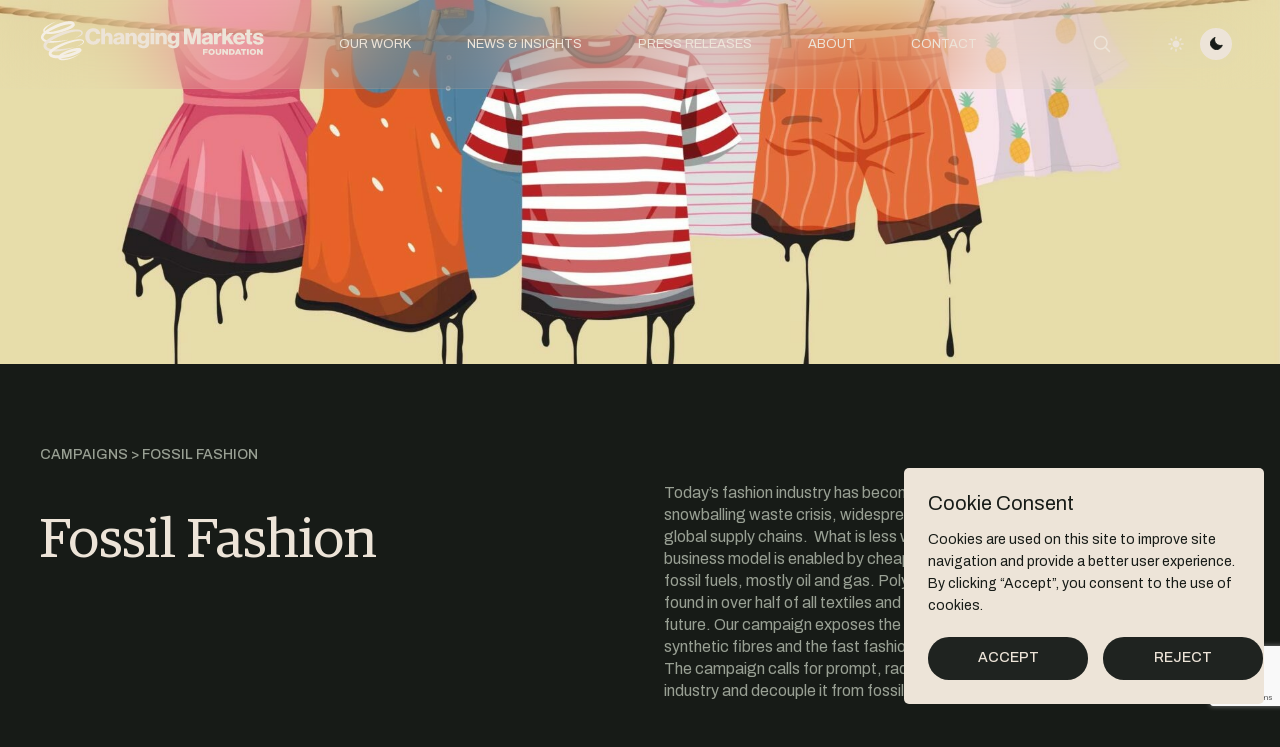

--- FILE ---
content_type: text/html; charset=UTF-8
request_url: https://changingmarkets.org/campaigns/fossil-fashion/
body_size: 20877
content:
<!DOCTYPE HTML>
<html class="js" lang="en">
<head>
	<link rel="apple-touch-icon" sizes="180x180" href="https://changingmarkets.org/wp-content/themes/changing-markets/dist/apple-touch-icon.png">
	<link rel="icon" type="image/x-icon" href="https://changingmarkets.org/wp-content/themes/changing-markets/dist/favicon.ico">
	<link rel="mask-icon" href="https://changingmarkets.org/wp-content/themes/changing-markets/dist/safari-pinned-tab.svg" color="#171b17">
	<meta name="msapplication-TileColor" content="#171b17">
	<meta name="theme-color" content="#171b17">
	

	<link rel="pingback" href="https://changingmarkets.org/xmlrpc.php" />
	<meta charset="UTF-8" />
	<meta http-equiv="X-UA-Compatible" content="IE=edge" />
	<meta name="viewport" content="width=device-width, initial-scale=1.0, maximum-scale=5" />
	<meta name="keywords" content="Changing Markets">
	<meta name="copyright" content="Changing Markets">
	<meta name="publisher" content="Changing Markets">
	<meta name="robots" content="all" />
	<link rel="preconnect" href="https://fonts.googleapis.com">
	<link rel="preconnect" href="https://fonts.gstatic.com" crossorigin>

	<script>
		let app = {
			page: {
				title: "Fossil Fashion"
			},
			url : {
				current: 'https://changingmarkets.org/campaigns/fossil-fashion/',
				ajax : 'https://changingmarkets.org/wp-admin/admin-ajax.php'
			}
		};
	</script>

	<meta name='robots' content='index, follow, max-image-preview:large, max-snippet:-1, max-video-preview:-1' />

	<!-- This site is optimized with the Yoast SEO plugin v26.7 - https://yoast.com/wordpress/plugins/seo/ -->
	<title>Fossil Fashion &#8226; Changing Markets</title>
	<meta name="description" content="Changing Markets campaign on fossil fuel in the fashion industry. Fashion report answering the question: Is oil put into our clothes?" />
	<link rel="canonical" href="https://changingmarkets.org/campaigns/fossil-fashion/" />
	<meta property="og:locale" content="en_GB" />
	<meta property="og:type" content="article" />
	<meta property="og:title" content="Fossil Fashion &#8226; Changing Markets" />
	<meta property="og:description" content="Changing Markets campaign on fossil fuel in the fashion industry. Fashion report answering the question: Is oil put into our clothes?" />
	<meta property="og:url" content="https://changingmarkets.org/campaigns/fossil-fashion/" />
	<meta property="og:site_name" content="Changing Markets" />
	<meta property="article:modified_time" content="2025-12-10T10:38:35+00:00" />
	<meta property="og:image" content="https://changingmarkets.org/wp-content/uploads/2023/08/Fossil-Fashion.jpg" />
	<meta property="og:image:width" content="1920" />
	<meta property="og:image:height" content="1440" />
	<meta property="og:image:type" content="image/jpeg" />
	<meta name="twitter:card" content="summary_large_image" />
	<script type="application/ld+json" class="yoast-schema-graph">{"@context":"https://schema.org","@graph":[{"@type":"WebPage","@id":"https://changingmarkets.org/campaigns/fossil-fashion/","url":"https://changingmarkets.org/campaigns/fossil-fashion/","name":"Fossil Fashion &#8226; Changing Markets","isPartOf":{"@id":"https://changingmarkets.org/#website"},"primaryImageOfPage":{"@id":"https://changingmarkets.org/campaigns/fossil-fashion/#primaryimage"},"image":{"@id":"https://changingmarkets.org/campaigns/fossil-fashion/#primaryimage"},"thumbnailUrl":"https://changingmarkets.org/wp-content/uploads/2023/08/Fossil-Fashion.jpg","datePublished":"2023-06-30T08:25:37+00:00","dateModified":"2025-12-10T10:38:35+00:00","description":"Changing Markets campaign on fossil fuel in the fashion industry. Fashion report answering the question: Is oil put into our clothes?","breadcrumb":{"@id":"https://changingmarkets.org/campaigns/fossil-fashion/#breadcrumb"},"inLanguage":"en-GB","potentialAction":[{"@type":"ReadAction","target":["https://changingmarkets.org/campaigns/fossil-fashion/"]}]},{"@type":"ImageObject","inLanguage":"en-GB","@id":"https://changingmarkets.org/campaigns/fossil-fashion/#primaryimage","url":"https://changingmarkets.org/wp-content/uploads/2023/08/Fossil-Fashion.jpg","contentUrl":"https://changingmarkets.org/wp-content/uploads/2023/08/Fossil-Fashion.jpg","width":1920,"height":1440,"caption":"Fossil Fashion 2"},{"@type":"BreadcrumbList","@id":"https://changingmarkets.org/campaigns/fossil-fashion/#breadcrumb","itemListElement":[{"@type":"ListItem","position":1,"name":"Home","item":"https://changingmarkets.org/"},{"@type":"ListItem","position":2,"name":"Fossil Fashion"}]},{"@type":"WebSite","@id":"https://changingmarkets.org/#website","url":"https://changingmarkets.org/","name":"Changing Markets","description":"","alternateName":"Changing Markets Foundation","potentialAction":[{"@type":"SearchAction","target":{"@type":"EntryPoint","urlTemplate":"https://changingmarkets.org/?s={search_term_string}"},"query-input":{"@type":"PropertyValueSpecification","valueRequired":true,"valueName":"search_term_string"}}],"inLanguage":"en-GB"}]}</script>
	<!-- / Yoast SEO plugin. -->


<link rel='dns-prefetch' href='//www.google.com' />
<link rel='dns-prefetch' href='//ajax.googleapis.com' />
<link rel="alternate" title="oEmbed (JSON)" type="application/json+oembed" href="https://changingmarkets.org/wp-json/oembed/1.0/embed?url=https%3A%2F%2Fchangingmarkets.org%2Fcampaigns%2Ffossil-fashion%2F" />
<link rel="alternate" title="oEmbed (XML)" type="text/xml+oembed" href="https://changingmarkets.org/wp-json/oembed/1.0/embed?url=https%3A%2F%2Fchangingmarkets.org%2Fcampaigns%2Ffossil-fashion%2F&#038;format=xml" />
<style id='wp-img-auto-sizes-contain-inline-css' type='text/css'>
img:is([sizes=auto i],[sizes^="auto," i]){contain-intrinsic-size:3000px 1500px}
/*# sourceURL=wp-img-auto-sizes-contain-inline-css */
</style>
<link rel='stylesheet' id='styles-css' href='https://changingmarkets.org/wp-content/themes/changing-markets/style.css?ver=1744801667' type='text/css' media='all' />
<script type="text/javascript" src="https://ajax.googleapis.com/ajax/libs/jquery/3.4.1/jquery.min.js" id="jquery-js"></script>
<script type="text/javascript" src="https://changingmarkets.org/wp-content/themes/changing-markets/dist/main.js?ver=1745940490" id="main-js"></script>
<link rel="https://api.w.org/" href="https://changingmarkets.org/wp-json/" /><link rel="EditURI" type="application/rsd+xml" title="RSD" href="https://changingmarkets.org/xmlrpc.php?rsd" />
<link rel='shortlink' href='https://changingmarkets.org/?p=70' />

		<script>
		if (localStorage.hasOwnProperty('consent') && localStorage.getItem('consent') === 'true') {
			
			// Create the script element for Google Tag Manager
			var gtmScript = document.createElement('script');
			gtmScript.src = "https://www.googletagmanager.com/gtag/js?id=G-Z2668ELJ3S";
			gtmScript.async = true;

			// Create the script element for configuring Google Analytics
			var gaScript = document.createElement('script');
			gaScript.textContent = `
				window.dataLayer = window.dataLayer || [];
				function gtag(){dataLayer.push(arguments);}
				gtag('js', new Date());
				gtag('config', 'G-Z2668ELJ3S');
			`;

			// Append the scripts to the head of the document
			document.head.appendChild(gtmScript);

			document.head.appendChild(gaScript);

		}
	</script>

	</head>

<body class="wp-singular campaigns-template-default single single-campaigns postid-70 wp-theme-changing-markets chrome osx">
		<nav class="nav" role="navigation">

		<div class="nav__content full">
			<a class="site-logo" href="https://changingmarkets.org/" title="Changing Markets">
				<svg xmlns="http://www.w3.org/2000/svg" width="225" height="41" fill="none" viewBox="0 0 225 41"><path fill="#EDE4D8" d="M45.46 15.88c0-4.823 3.167-8.467 8.023-8.467 1.893 0 3.484.541 4.65 1.425 1.413 1.067 2.233 2.647 2.438 4.459h-4.035c-.205-1.447-1.343-2.556-3.075-2.556-2.643 0-3.895 2.197-3.895 5.138 0 2.942 1.505 5.118 3.922 5.118 1.802 0 2.983-1.131 3.166-2.696h4.035a6.35 6.35 0 0 1-1.958 4.142c-1.251 1.2-2.918 1.833-5.216 1.833-4.785 0-8.043-3.553-8.043-8.397zm15.995-8.151h3.717v6.023h.07c.841-1.11 1.845-1.769 3.463-1.769 2.552 0 4.057 1.812 4.057 4.394v7.54h-3.717v-6.79c0-1.221-.615-2.057-1.823-2.057-1.209 0-2.05 1.018-2.05 2.443v6.403h-3.717zM73.463 20.68c0-2.555 2.05-3.327 4.467-3.643 2.19-.273 2.961-.498 2.961-1.291 0-.745-.48-1.244-1.597-1.244-1.186 0-1.78.52-1.893 1.495h-3.42c.092-2.148 1.753-3.986 5.286-3.986 1.754 0 2.94.316 3.782.948 1.003.723 1.483 1.854 1.483 3.306v5.84c0 .928.092 1.448.41 1.651v.161h-3.598c-.183-.247-.296-.702-.388-1.291h-.043c-.685.975-1.71 1.586-3.464 1.586-2.325 0-3.986-1.244-3.986-3.532m7.52-.905v-1.383c-.48.247-1.16.43-1.915.611-1.435.317-2.029.68-2.029 1.565 0 .927.686 1.291 1.597 1.291 1.392 0 2.347-.836 2.347-2.084m4.919-7.448h3.577v1.586h.07c.868-1.243 1.985-1.924 3.603-1.924 2.552 0 4.057 1.811 4.057 4.394v7.54h-3.717v-6.79c0-1.221-.615-2.057-1.823-2.057s-2.05 1.018-2.05 2.443v6.403h-3.717zm12.28 11.863h3.603c.205.611.82 1.13 2.05 1.13 1.57 0 2.233-.814 2.233-2.218V21.95h-.091c-.685.772-1.575 1.335-2.983 1.335-2.622 0-5.06-1.945-5.06-5.498s2.006-5.792 4.898-5.792c1.548 0 2.6.61 3.28 1.586h.043v-1.243h3.555v10.459c0 1.741-.615 3.011-1.548 3.847-1.025.906-2.552 1.292-4.284 1.292-3.215 0-5.33-1.313-5.696-3.735zm8.043-6.542c0-1.565-.82-2.878-2.368-2.878-1.392 0-2.304 1.13-2.304 2.9 0 1.767.912 2.877 2.304 2.877 1.618 0 2.368-1.27 2.368-2.9m4.834-9.918h3.716v2.99h-3.716zm0 4.597h3.716v11.59h-3.716zm5.06.001h3.576v1.586h.07c.863-1.243 1.98-1.924 3.598-1.924 2.552 0 4.057 1.811 4.057 4.394v7.54h-3.717v-6.79c0-1.221-.615-2.057-1.823-2.057s-2.05 1.018-2.05 2.443v6.403h-3.717V12.327zm12.277 11.863h3.598c.205.611.82 1.13 2.05 1.13 1.57 0 2.233-.814 2.233-2.218V21.95h-.091c-.685.772-1.57 1.335-2.983 1.335-2.622 0-5.06-1.945-5.06-5.498s2.006-5.792 4.898-5.792c1.548 0 2.6.61 3.28 1.586h.043v-1.243h3.555v10.459c0 1.741-.615 3.011-1.549 3.847-1.024.906-2.551 1.292-4.283 1.292-3.215 0-5.329-1.313-5.696-3.735zm8.043-6.542c0-1.565-.82-2.878-2.368-2.878-1.392 0-2.303 1.13-2.303 2.9 0 1.767.911 2.877 2.303 2.877 1.618 0 2.368-1.27 2.368-2.9m8.157-9.918h5.421l1.98 7.084c.297 1.018.933 3.692.933 3.692h.043s.637-2.674.912-3.692l2.007-7.084h5.47v16.182h-3.69v-8.15c0-.659.07-3.236.07-3.236h-.049s-.571 2.422-.749 3.011l-2.347 8.375h-3.328l-2.325-8.354c-.184-.589-.75-3.032-.75-3.032h-.043s.07 2.604.07 3.258v8.128h-3.625zm17.795 12.951c0-2.555 2.05-3.327 4.466-3.643 2.185-.273 2.962-.498 2.962-1.291 0-.745-.48-1.244-1.597-1.244-1.187 0-1.775.52-1.893 1.495h-3.421c.092-2.148 1.754-3.986 5.287-3.986 1.753 0 2.94.316 3.782.948 1.003.723 1.483 1.854 1.483 3.306v5.84c0 .928.092 1.448.41 1.651v.161h-3.598c-.183-.247-.297-.702-.388-1.291h-.044c-.685.975-1.71 1.586-3.463 1.586-2.325 0-3.986-1.244-3.986-3.532m7.52-.905v-1.383c-.481.247-1.16.43-1.916.611-1.434.317-2.028.68-2.028 1.565 0 .927.685 1.291 1.597 1.291 1.392 0 2.347-.836 2.347-2.084m4.921-7.448h3.555v1.81h.07c.82-1.382 1.774-1.992 3.188-1.992.34 0 .572.021.728.09v3.167h-.092c-2.276-.316-3.738.793-3.738 3.307v5.208h-3.717v-11.59zm8.295-4.598h3.668v8.509l3.463-3.917h4.284l-4.1 4.346 4.58 7.244h-4.305l-2.805-4.731-1.117 1.179v3.552h-3.668z"/><path fill="#EDE4D8" d="M194.02 18.098c0-3.462 2.438-6.114 5.993-6.114 1.667 0 2.983.541 3.986 1.447 1.392 1.27 2.072 3.284 2.05 5.637h-8.388c.226 1.564 1.095 2.534 2.622 2.534.981 0 1.618-.429 1.936-1.152h3.625c-.248 1.04-.933 2.036-1.958 2.738-.982.68-2.163 1.061-3.647 1.061-3.851 0-6.219-2.647-6.219-6.157zm8.269-1.222c-.135-1.382-1.003-2.261-2.211-2.261-1.414 0-2.142.884-2.39 2.261zm5.265 3.987v-6.227h-1.548v-2.31h1.548V8.663h3.625v3.665h2.12v2.31h-2.12v5.433c0 .905.502 1.13 1.3 1.13.318 0 .685-.021.82-.021v2.695c-.318.091-1.025.182-2.028.182-2.163 0-3.717-.702-3.717-3.193m6.171-.704h3.511c.135 1.153.912 1.72 2.142 1.72 1.117 0 1.823-.406 1.823-1.151 0-1.04-1.413-1.152-2.961-1.426-2.029-.337-4.192-.884-4.192-3.6 0-2.444 2.277-3.714 5.039-3.714 3.307 0 5.081 1.426 5.265 3.714h-3.42c-.135-1.04-.842-1.356-1.867-1.356-.912 0-1.618.338-1.618 1.066 0 .815 1.321.927 2.805 1.2 2.05.338 4.467.863 4.467 3.826 0 2.535-2.255 3.848-5.309 3.848-3.42 0-5.561-1.565-5.675-4.12zm-50.061 8.499h4.866v1.468h-3.177v1.029h2.875v1.388h-2.875v2.159h-1.689zm5.416 3.038v-.016c0-1.736 1.408-3.14 3.285-3.14s3.269 1.388 3.269 3.124v.016c0 1.736-1.408 3.14-3.285 3.14s-3.269-1.388-3.269-3.124m4.834 0v-.016c0-.873-.637-1.629-1.565-1.629s-1.537.74-1.537 1.613v.016c0 .873.636 1.629 1.553 1.629s1.549-.745 1.549-1.613m2.514.353v-3.39h1.71v3.36c0 .873.442 1.285 1.122 1.285s1.122-.396 1.122-1.243V28.66h1.71v3.349c0 1.95-1.122 2.802-2.848 2.802-1.727 0-2.816-.873-2.816-2.76m6.656-3.392h1.575l2.503 3.193V28.66h1.667v6.038h-1.478l-2.6-3.31v3.31h-1.667zm6.818 0h2.346c2.174 0 3.431 1.243 3.431 2.984v.016c0 1.742-1.278 3.038-3.468 3.038h-2.315V28.66zm2.373 4.554c1.009 0 1.678-.552 1.678-1.527v-.016c0-.964-.669-1.527-1.678-1.527h-.685v3.07zm5.935-4.597h1.624l2.59 6.082h-1.808l-.442-1.077h-2.347l-.431 1.077h-1.775zm1.479 3.703-.68-1.715-.685 1.715zm4.029-2.192h-1.823v-1.468h5.335v1.468h-1.824v4.576h-1.683v-4.576zm4.278-1.468h1.694v6.038h-1.694zm2.594 3.038v-.016c0-1.736 1.408-3.14 3.285-3.14s3.269 1.388 3.269 3.124v.016c0 1.736-1.408 3.14-3.285 3.14s-3.269-1.388-3.269-3.124m4.833 0v-.016c0-.873-.636-1.629-1.564-1.629s-1.538.74-1.538 1.613v.016c0 .873.637 1.629 1.554 1.629s1.548-.745 1.548-1.613m2.591-3.038h1.575l2.503 3.193V28.66h1.667v6.038h-1.478l-2.6-3.31v3.31h-1.667z"/><path fill="#F5EFE6" d="M16.168.55a71 71 0 0 0-3.135 1.752A53 53 0 0 0 10.007 4.2c-.976.67-1.937 1.361-2.816 2.122-.437.38-.858.771-1.23 1.19-.372.412-.706.851-.922 1.296a2.4 2.4 0 0 0-.216.632c-.032.199-.022.37.027.526.113.353.34.61.723.82.377.208.874.342 1.392.423.523.08 1.073.107 1.634.107a25 25 0 0 0 3.42-.295 47 47 0 0 0 3.437-.664 57 57 0 0 0 3.403-.89l.837-.252q.411-.129.83-.268a61 61 0 0 0 1.673-.573A84 84 0 0 0 25.5 7.13c1.084-.434 2.158-.9 3.183-1.404a22 22 0 0 0 1.478-.798c.47-.279.917-.574 1.267-.874.179-.144.324-.3.41-.412.098-.113.087-.188.065-.065a.4.4 0 0 0 0 .113c0 .037.022.107.011.075-.005-.027-.016-.032-.022-.043 0-.01-.016-.016-.032-.032-.021-.016-.048-.038-.097-.064a1.8 1.8 0 0 0-.437-.161 4 4 0 0 0-.647-.107 10.6 10.6 0 0 0-1.543 0c-1.079.08-2.206.278-3.323.525a45 45 0 0 0-3.36.879 46 46 0 0 0-3.286 1.12c-2.163.835-4.305 1.832-6.382 2.898-2.071 1.072-4.089 2.256-5.896 3.617-.895.68-1.737 1.42-2.395 2.219-.664.787-1.095 1.655-1.02 2.33.011.172.054.333.124.53.081.183.168.36.286.531.243.338.578.649.993.911.41.268.89.488 1.397.67s1.041.332 1.592.456c1.1.246 2.254.38 3.414.46 1.165.086 2.341.108 3.523.091 2.363-.026 4.741-.208 7.115-.46a88 88 0 0 0 3.555-.461 72 72 0 0 0 3.544-.606c-1.133.408-2.287.74-3.447 1.067q-1.747.465-3.517.852c-2.357.514-4.753.9-7.175 1.13a40 40 0 0 1-3.668.182c-1.235 0-2.476-.064-3.733-.257a13.5 13.5 0 0 1-1.893-.418 9 9 0 0 1-1.883-.782 6 6 0 0 1-1.71-1.415c-.486-.616-.847-1.334-.966-2.191a4.2 4.2 0 0 1 .016-1.243c.065-.402.179-.777.313-1.126.275-.702.659-1.302 1.063-1.843.825-1.082 1.775-1.95 2.746-2.754A32 32 0 0 1 8.2 8.084a51 51 0 0 1 3.177-1.881 59 59 0 0 1 3.275-1.666 64 64 0 0 1 3.371-1.49 46 46 0 0 1 3.512-1.222 47 47 0 0 1 3.593-.954C26.352.61 27.593.39 28.904.298a12.6 12.6 0 0 1 2.055.01c.362.038.734.092 1.128.194s.803.246 1.23.498a3.36 3.36 0 0 1 1.165 1.12c.15.246.27.509.345.772a2.5 2.5 0 0 1 .092 1.066 2.8 2.8 0 0 1-.291.905c-.13.252-.27.45-.41.627a6 6 0 0 1-.858.852 13 13 0 0 1-1.7 1.142 23 23 0 0 1-1.699.868c-2.276 1.045-4.569 1.859-6.894 2.593q-.873.274-1.748.53-.438.13-.884.252a55 55 0 0 1-4.494.997q-1.813.33-3.657.51c-1.236.112-2.482.176-3.755.096a13 13 0 0 1-1.937-.258c-.652-.15-1.327-.364-1.974-.782a3.4 3.4 0 0 1-.88-.814 2.9 2.9 0 0 1-.512-1.131 2.75 2.75 0 0 1 .033-1.243 3.7 3.7 0 0 1 .437-1.024c.366-.6.814-1.082 1.278-1.521.464-.434.955-.826 1.457-1.18A27 27 0 0 1 9.554 3.47a51 51 0 0 1 3.258-1.58 55 55 0 0 1 3.35-1.34z"/><path fill="#EDE4D8" d="M34.8 17.862c.793-.413 1.586-.83 2.347-1.286.766-.45 1.51-.927 2.206-1.452.685-.52 1.354-1.093 1.802-1.731.113-.155.2-.322.275-.477.07-.155.114-.31.135-.45a1 1 0 0 0-.038-.38c-.01-.027-.021-.06-.032-.086-.01-.032-.032-.07-.049-.102a.6.6 0 0 0-.054-.102c-.021-.032-.037-.064-.059-.096-.167-.241-.41-.434-.712-.59a4.2 4.2 0 0 0-1.036-.332c-.76-.14-1.596-.16-2.433-.118a26 26 0 0 0-2.54.284c-.853.134-1.7.316-2.552.504q-1.272.29-2.535.643a80 80 0 0 0-2.514.74 69 69 0 0 0-2.47.835c-.81.295-1.625.617-2.434.954a81 81 0 0 0-4.79 2.149c-1.57.76-3.118 1.564-4.59 2.449-1.479.873-2.903 1.827-4.122 2.898-.604.53-1.16 1.099-1.57 1.683-.41.579-.647 1.163-.653 1.624-.01.117.011.23.027.342.022.06.022.108.049.177.027.064.043.134.07.198q.154.385.453.713c.394.445.998.825 1.694 1.115a9 9 0 0 0 1.106.375c.388.107.782.198 1.192.273.815.155 1.656.252 2.508.316.853.06 1.721.086 2.59.091.868 0 1.748-.026 2.621-.064a84 84 0 0 0 5.282-.429 141 141 0 0 0 10.573-1.597 61 61 0 0 1-5.092 1.742c-1.721.514-3.47.965-5.228 1.356a66 66 0 0 1-5.346.953q-1.35.184-2.724.28c-.917.063-1.834.106-2.767.096-1.861-.027-3.766-.167-5.702-.847a9 9 0 0 1-1.446-.665 6.2 6.2 0 0 1-1.349-1.05 5.3 5.3 0 0 1-1.025-1.495c-.064-.14-.113-.284-.172-.423-.054-.14-.097-.305-.14-.46a4.6 4.6 0 0 1-.044-1.935q.096-.461.249-.874a7.2 7.2 0 0 1 .776-1.49c.6-.883 1.295-1.607 2.007-2.266a24 24 0 0 1 2.239-1.768 38 38 0 0 1 2.341-1.517c3.183-1.87 6.495-3.37 9.893-4.661.853-.322 1.71-.627 2.59-.911.88-.29 1.753-.53 2.638-.766a55 55 0 0 1 5.351-1.152 36 36 0 0 1 2.74-.343c.923-.08 1.856-.124 2.8-.091.944.037 1.91.123 2.886.407.486.144.977.337 1.446.643.464.294.912.718 1.181 1.248.038.064.065.134.097.198.033.07.06.134.081.204s.049.134.065.21l.049.235a2.5 2.5 0 0 1-.038.938 3 3 0 0 1-.335.793c-.14.23-.302.439-.474.621-.34.375-.712.68-1.095.954s-.777.514-1.182.74c-1.607.884-3.301 1.505-5.022 2.014z"/><path fill="#F5EFE6" d="M36.517 26.28c1.224-.546 2.438-1.13 3.576-1.81a16 16 0 0 0 1.64-1.094c.507-.396.993-.841 1.295-1.334.15-.247.243-.498.243-.718a.9.9 0 0 0-.054-.311 1 1 0 0 0-.167-.29c-.281-.348-.831-.54-1.42-.62a9 9 0 0 0-1.866-.033c-.636.048-1.284.134-1.926.246-1.284.225-2.567.53-3.84.885q-1.912.529-3.798 1.162c-.626.21-1.252.434-1.877.654q-.468.168-.928.343l-.227.086-.216.085-.458.188c-1.22.509-2.428 1.055-3.63 1.613a81 81 0 0 0-3.545 1.763 51 51 0 0 0-3.387 1.95c-1.08.697-2.126 1.441-2.995 2.25-.426.402-.809.831-1.057 1.233a2.2 2.2 0 0 0-.248.541.7.7 0 0 0-.021.327c.005.021.005.032.021.07.016.032.022.07.038.102s.027.064.048.096l.027.048.033.043c.086.123.205.247.361.364.318.242.799.456 1.333.606.534.155 1.122.262 1.72.332.605.07 1.23.107 1.861.123 1.263.033 2.552-.032 3.847-.144a53 53 0 0 0 3.873-.504 47 47 0 0 0 3.808-.782c.313-.08.6-.161.918-.257.312-.092.62-.188.933-.284a58 58 0 0 0 1.85-.627 45 45 0 0 0 3.604-1.458 22 22 0 0 0 1.677-.852c.265-.15.523-.305.75-.46.227-.15.437-.322.534-.424.027-.027.032-.037.038-.037 0 .005-.022.032-.054.117a.4.4 0 0 0-.022.08 1 1 0 0 0-.021.108c-.006.048-.011.091-.006.14q0 .079.017.165a.6.6 0 0 0 .043.161q.014.046.038.091c.016.027.026.06.043.08l.048.07c.076.091.13.134.168.156.016.01.032.016.032.021.005 0 .01 0 0 0a.6.6 0 0 0-.184-.048 4 4 0 0 0-.75-.048q-.428.001-.89.043c-1.23.112-2.513.343-3.781.621a44 44 0 0 0-3.755 1.007c-.15.049-.29.097-.442.15l-.475.172-.938.338q-.93.338-1.845.702c-1.214.487-2.411 1.007-3.512 1.618-.55.305-1.073.637-1.532.996a4.3 4.3 0 0 0-.599.558c-.167.187-.291.375-.345.525-.06.155-.07.246-.038.375a.7.7 0 0 0 .243.37c.14.123.356.24.599.337.248.097.528.172.82.225a10.3 10.3 0 0 0 1.855.16q.963.008 1.942-.074a30 30 0 0 0 3.895-.584c.324-.07.631-.145.95-.241l.954-.279c.632-.198 1.268-.396 1.888-.632 1.247-.45 2.471-.98 3.658-1.586q.891-.452 1.742-.975c.286-.172.561-.36.842-.547q.414-.28.804-.6c-.464.482-.982.916-1.516 1.329a24 24 0 0 1-1.656 1.163 30.5 30.5 0 0 1-3.566 1.94 34 34 0 0 1-1.872.808l-.955.365c-.318.123-.652.23-.982.332a29 29 0 0 1-4.008.932c-.68.107-1.37.193-2.077.23-.7.038-1.418.044-2.157-.042a6.4 6.4 0 0 1-1.139-.23c-.388-.124-.793-.29-1.175-.58a2.64 2.64 0 0 1-.918-1.226 2.4 2.4 0 0 1-.14-.804c0-.273.043-.541.119-.783.15-.487.394-.867.653-1.2.259-.327.534-.605.82-.862a13 13 0 0 1 1.764-1.292c1.208-.75 2.449-1.366 3.7-1.934a57 57 0 0 1 1.883-.81l.939-.385.463-.188c.162-.064.335-.134.502-.192a32 32 0 0 1 1.985-.66 53 53 0 0 1 1.996-.557 41 41 0 0 1 2.029-.466c.685-.14 1.38-.257 2.109-.338.361-.037.733-.07 1.122-.08.388-.01.793 0 1.257.064.237.038.485.086.787.204q.112.039.232.102c.076.037.168.09.254.144a2.13 2.13 0 0 1 .858 1.056 1.8 1.8 0 0 1 .102.573c0 .091 0 .177-.01.268q-.018.12-.044.23-.025.104-.06.199a2.4 2.4 0 0 1-.285.557 4 4 0 0 1-.28.354 5 5 0 0 1-.519.493c-.167.14-.329.257-.485.375a11 11 0 0 1-.95.61c-.63.37-1.256.692-1.893.997a46 46 0 0 1-3.835 1.613 50 50 0 0 1-2.951.992c-.33.096-.685.198-1.02.289a50 50 0 0 1-8.189 1.383 36 36 0 0 1-4.202.133 21 21 0 0 1-2.158-.171 13.5 13.5 0 0 1-2.217-.466c-.75-.236-1.526-.552-2.276-1.126a4.5 4.5 0 0 1-1.014-1.082l-.108-.166-.097-.172a3 3 0 0 1-.168-.358c-.054-.118-.091-.247-.129-.37a3 3 0 0 1-.097-.418 3.64 3.64 0 0 1 .113-1.65 5 5 0 0 1 .599-1.27c.475-.724 1.02-1.281 1.575-1.78 1.111-.996 2.293-1.768 3.49-2.48 2.395-1.42 4.872-2.567 7.38-3.623a79 79 0 0 1 3.798-1.479l.485-.171.254-.091.248-.08q.492-.162.976-.306a67 67 0 0 1 1.959-.562c2.621-.713 5.28-1.324 8.032-1.613.685-.07 1.38-.113 2.087-.108.702 0 1.42.043 2.148.21.36.085.728.198 1.09.385.355.182.711.45.96.825.123.188.215.386.275.606.059.22.075.455.048.675-.054.45-.259.825-.485 1.125a4.6 4.6 0 0 1-.772.783 9 9 0 0 1-.852.61 15 15 0 0 1-1.807.965 28 28 0 0 1-1.878.76 28 28 0 0 1-1.915.633z"/></svg>			</a>
			<ul class="nav__wrapper">
							<li class="nav__dropdown"><a class="nav__link" href="https://changingmarkets.org/our-work/" target="_self">Our Work</a>
															<div class="nav__submenu-wrapper">
                                    <div class="nav__submenu">
                                        <ul class="nav__tiles">
                                            
<a href="https://changingmarkets.org/campaigns/growing-the-good/" class="tile 1" aria-label="Read about Growing the Good">
	<div class="tile__wrapper">

		<div class="tile__format">
			
									<picture>
													<source srcset="https://changingmarkets.org/wp-content/uploads/2023/08/Growing-the-Good-500x375.jpg" media="(min-width: 400px)">
												<img src="https://changingmarkets.org/wp-content/uploads/2023/08/Growing-the-Good-300x225.jpg" alt="Growing the Good 1">
					</picture>
				
					</div>
		
		<div class="tile__title">
			<div class="tile__title-wrapper"><h4 class="underline">Growing the Good</h4></div>
			<div class="tile__categories">
									<span class="tag tag--green">Climate</span>
							</div>
		</div>
        	</div>
</a>
<a href="https://changingmarkets.org/campaigns/climate-misinformation/" class="tile 1" aria-label="Read about Climate Misinformation">
	<div class="tile__wrapper">

		<div class="tile__format">
			
									<picture>
													<source srcset="https://changingmarkets.org/wp-content/uploads/2023/11/truth_lies_culture_wars_cover-500x333.jpg" media="(min-width: 400px)">
												<img src="https://changingmarkets.org/wp-content/uploads/2023/11/truth_lies_culture_wars_cover-300x200.jpg" alt="image of smartphones with misinformation on them">
					</picture>
				
					</div>
		
		<div class="tile__title">
			<div class="tile__title-wrapper"><h4 class="underline">Climate Misinformation</h4></div>
			<div class="tile__categories">
									<span class="tag tag--green">Climate</span>
							</div>
		</div>
        	</div>
</a>
<a href="https://changingmarkets.org/campaigns/fossil-fashion/" class="tile 1" aria-label="Read about Fossil Fashion">
	<div class="tile__wrapper">

		<div class="tile__format">
			
									<picture>
													<source srcset="https://changingmarkets.org/wp-content/uploads/2023/08/Fossil-Fashion-500x375.jpg" media="(min-width: 400px)">
												<img src="https://changingmarkets.org/wp-content/uploads/2023/08/Fossil-Fashion-300x225.jpg" alt="Fossil Fashion 2">
					</picture>
				
					</div>
		
		<div class="tile__title">
			<div class="tile__title-wrapper"><h4 class="underline">Fossil Fashion</h4></div>
			<div class="tile__categories">
									<span class="tag tag--green">Climate</span>
							</div>
		</div>
        	</div>
</a>
<a href="https://changingmarkets.org/campaigns/fishing-the-feed/" class="tile 1" aria-label="Read about Fishing the Feed">
	<div class="tile__wrapper">

		<div class="tile__format">
			
									<picture>
													<source srcset="https://changingmarkets.org/wp-content/uploads/2023/08/Fishing-the-Feed_v2-500x375.jpg" media="(min-width: 400px)">
												<img src="https://changingmarkets.org/wp-content/uploads/2023/08/Fishing-the-Feed_v2-300x225.jpg" alt="Fishing the Feed 1">
					</picture>
				
					</div>
		
		<div class="tile__title">
			<div class="tile__title-wrapper"><h4 class="underline">Fishing the Feed</h4></div>
			<div class="tile__categories">
									<span class="tag tag--green">Oceans</span>
							</div>
		</div>
        	</div>
</a>                                        </ul>

                                        <div class="nav__links">

                                                                                        
                                                <a href="https://changingmarkets.org/our-work/" class="nav__cta nav__cta--red">
													<div class="glow glow--red">
														<div class="glow__blur">
															<div class="glow__circle"></div>
															<div class="glow__circle glow__circle--2"></div>
														</div>
														<div class="glow__texture"></div>
													</div>
													<div class="nav__cta-content">
                                                        <p>All Work</p>
                                                        <span class="nav__cta-arrow"></span>
                                                    </div>

                                                </a>

                                            
                                                                                        
                                                <a href="https://changingmarkets.org/press-releases/" class="nav__cta nav__cta--blue">
													<div class="glow glow--blue">
														<div class="glow__blur">
															<div class="glow__circle"></div>
															<div class="glow__circle glow__circle--2"></div>
														</div>
														<div class="glow__texture"></div>
													</div>
													<div class="nav__cta-content">
                                                        <p>Press Releases</p>
                                                        <span class="nav__cta-arrow"></span>
                                                    </div>
                                                </a>

                                            
                                        </div>

                                    </div>
                                </div>
							</li>
							
							<li class=""><a class="nav__link" href="https://changingmarkets.org/news-insights/" target="_self">News & Insights</a></li>
				
						
							<li class=""><a class="nav__link" href="https://changingmarkets.org/press-releases/" target="_self">Press Releases</a></li>
				
						
							<li class=""><a class="nav__link" href="https://changingmarkets.org/about/" target="_self">About</a></li>
				
						
							<li class=""><a class="nav__link" href="https://changingmarkets.org/contact/" target="_self">Contact</a></li>
				
						</ul>			
			<div class="nav__right">
				<div class="nav__search--icon">
                    <div class="nav__search--icon-holder"></div>
                </div>
                <div class="nav__search-wrapper">
                    <div class="nav__search">
                        <form class="searchform" action="https://changingmarkets.org/" method="get">
                            <input type="text" id="s" placeholder="Type here..." name="s" value="" />
                            <span class="search-arrow"></span>
                                                                                        <div class="nav__search-suggestions">
                                    <p>SUGGESTIONS: </p>
                                                                            <a href="/?s=Joakim Bergman" class="tag tag--white">Joakim Bergman</a>
                                                                            <a href="/?s=Climate misinformation" class="tag tag--white">Climate misinformation</a>
                                                                            <a href="/?s=Pollution" class="tag tag--white">Pollution</a>
                                                                            <a href="/?s=Greenwash" class="tag tag--white">Greenwash</a>
                                                                            <a href="/?s=Fashion" class="tag tag--white">Fashion</a>
                                                                            <a href="/?s=Nusa Urbancic" class="tag tag--white">Nusa Urbancic</a>
                                                                            <a href="/?s=Health" class="tag tag--white">Health</a>
                                                                    </div>
                            
                            <input type="submit" id="submit" value="Search" class="button"/>
                        </form>
                    </div>
                </div>
				<div class="toggle">
    <span class="toggle__option toggle__option--light"></span>
    <span class="toggle__option toggle__option--dark"></span>
</div>				<button class="nav__icon" title="Menu">
					<div><span></span><span></span><span></span></div>
				</button>
			</div>
		</div>
	</nav>

	<main id="main" class="site-main" role="main">

<header>

				<div class="hero-image" data-nav-watch>
				<picture>
					<source srcset="https://changingmarkets.org/wp-content/uploads/2023/08/Fossil-Fashion-500x375.jpg" media="(max-width: 320px)">
					<source srcset="https://changingmarkets.org/wp-content/uploads/2023/08/Fossil-Fashion-1024x768.jpg" media="(min-width: 320px) and (max-width:767px)">
					<img src="https://changingmarkets.org/wp-content/uploads/2023/08/Fossil-Fashion-1920x544.jpg">
				</picture>
			</div>
		
	<div class="intro contain">

		<div class="intro__half">
			<ul class="breadcrumbs">
				<li><a href="https://changingmarkets.org/our-work/">Campaigns</a></li>
				<li>Fossil Fashion</li>
			</ul>
			<h1 class="page-title">Fossil Fashion</h1>
		</div>

		<div class="intro__half wysiwyg">
			<p>&nbsp;</p>
<p class="p1">Today’s fashion industry has become synonymous with overconsumption, a snowballing waste crisis, widespread pollution and the exploitation of workers in global supply chains.  What is less well known is that the insatiable fast fashion business model is enabled by cheap synthetic fibres, which are produced from fossil fuels, mostly oil and gas. Polyester, the darling of the fast fashion industry, is found in over half of all textiles and production is projected to skyrocket in the future. Our campaign exposes the clear correlation between the growth of synthetic fibres and the fast fashion industry – one cannot exist without the other. The campaign calls for prompt, radical legislative action to slow-down the fashion industry and decouple it from fossil fuels.</p>
		</div>

	</div>

</header>


	
	<h4 class="overline contain">Spotlight</h4>
	<div class="cta cta--image contain">

		<div class="glow glow--image">
							<picture>
					<source srcset="https://changingmarkets.org/wp-content/uploads/2023/06/HdpzJcxA-1600x544.jpg" media="(min-width: 1024px)">
					<source srcset="https://changingmarkets.org/wp-content/uploads/2023/06/HdpzJcxA-768x513.jpg" media="(min-width: 768px)">
					<source srcset="https://changingmarkets.org/wp-content/uploads/2023/06/HdpzJcxA-500x334.jpg" media="(min-width: 400px)">
					<img src="https://changingmarkets.org/wp-content/uploads/2023/06/HdpzJcxA-300x200.jpg" alt="">
				</picture>
					</div>

		<div class="cta__content">
			<h2>Spinning Greenwash: How the fashion industry’s shift to recycled polyester is worsening microplastic pollution </h2>
			<p>
				<a class="button button--white button--static" href="https://changingmarkets.org/report/spinning-greenwash/" target="_self">Read the report</a>			</p>
		</div>
	</div>
	

<div class="campaign-posts contain">

	<section id="reports" class="campaign-posts__reports">
		<h2 class="overline">Reports</h2>
		<div class="campaign-posts__columns">

			
					<a href="https://changingmarkets.org/report/spinning-greenwash/" class="tile tile--padding tile--report tile--even" aria-label="Read about Spinning Greenwash: How the fashion industry’s shift to recycled polyester is worsening microplastic pollution">
		<div class="tile__wrapper">

			<div class="tile__format">
									<picture>
														<source srcset="https://changingmarkets.org/wp-content/uploads/2025/12/CM-Cover-Spinning-the-greenwash-V05-no-title-square--768x768.jpg" media="(min-width: 1800px)">
															<source srcset="https://changingmarkets.org/wp-content/uploads/2025/12/CM-Cover-Spinning-the-greenwash-V05-no-title-square--500x500.jpg" media="(min-width: 400px)">
														<img src="https://changingmarkets.org/wp-content/uploads/2025/12/CM-Cover-Spinning-the-greenwash-V05-no-title-square--300x300.jpg" alt="Spinning Greenwash">
					</picture>
							</div>
			
			<div class="tile__title">
				<div class="tile__title-wrapper"><h4 class="underline">Spinning Greenwash: How the fashion industry’s shift to recycled polyester is worsening microplastic pollution</h4></div>
				<span class="icon icon--download"></span>
			</div>
            			<div class="tile__categories">
				<span class="tag tag--green">Dec 2025</span>
				<span class="tag tag--green">Report</span>
			</div>
			
		</div>
	</a>
		<a href="https://changingmarkets.org/report/fashions-plastic-paralysis/" class="tile tile--padding tile--report tile--odd" aria-label="Read about Fashion's Plastic Paralysis: How Brands Resist Change and Fuel Microplastic Pollution">
		<div class="tile__wrapper">

			<div class="tile__format">
									<picture>
														<source srcset="https://changingmarkets.org/wp-content/uploads/2024/09/Untitled-design-2-768x512.png" media="(min-width: 1800px)">
															<source srcset="https://changingmarkets.org/wp-content/uploads/2024/09/Untitled-design-2-500x333.png" media="(min-width: 400px)">
														<img src="https://changingmarkets.org/wp-content/uploads/2024/09/Untitled-design-2-300x200.png" alt="Fashion's Plastic Paralysis: How Brands Resist Change and Fuel Microplastic Pollution 1">
					</picture>
							</div>
			
			<div class="tile__title">
				<div class="tile__title-wrapper"><h4 class="underline">Fashion's Plastic Paralysis: How Brands Resist Change and Fuel Microplastic Pollution</h4></div>
				<span class="icon icon--download"></span>
			</div>
                            <div class="tile__excerpt">
                    <p>International fashion brands are doubling down on their use of synthetic fibres – a key driver of microplastic pollution – while employing distraction and delay tactics to protect their fast fashion business...</p>
                </div>
            			<div class="tile__categories">
				<span class="tag tag--green">Sep 2024</span>
				<span class="tag tag--green">Report</span>
			</div>
			
		</div>
	</a>
		<a href="https://changingmarkets.org/report/crude-couture-fashion-brands-continued-links-to-russian-oil/" class="tile tile--padding tile--report tile--even" aria-label="Read about Crude Couture: Fashion Brands' Continued Links to Russian Oil">
		<div class="tile__wrapper">

			<div class="tile__format">
									<picture>
														<source srcset="https://changingmarkets.org/wp-content/uploads/2023/12/Web-card-Crude-couture-768x512.jpg" media="(min-width: 1800px)">
															<source srcset="https://changingmarkets.org/wp-content/uploads/2023/12/Web-card-Crude-couture-500x333.jpg" media="(min-width: 400px)">
														<img src="https://changingmarkets.org/wp-content/uploads/2023/12/Web-card-Crude-couture-300x200.jpg" alt="Crude Couture report image of clothing label">
					</picture>
							</div>
			
			<div class="tile__title">
				<div class="tile__title-wrapper"><h4 class="underline">Crude Couture: Fashion Brands' Continued Links to Russian Oil</h4></div>
				<span class="icon icon--download"></span>
			</div>
                            <div class="tile__excerpt">
                    <p>This report offers a one-year follow-up from the "Dressed to Kill" report, evaluating whether fashion brands have ended their connections with contentious suppliers using Russian oil and coal.</p>
                </div>
            			<div class="tile__categories">
				<span class="tag tag--green">Dec 2023</span>
				<span class="tag tag--green">Report</span>
			</div>
			
		</div>
	</a>
		<a href="https://changingmarkets.org/report/take-back-trickery-an-investigation-into-clothing-take-back-schemes/" class="tile tile--padding tile--report tile--odd" aria-label="Read about Take-Back Trickery: an investigation into clothing take-back schemes">
		<div class="tile__wrapper">

			<div class="tile__format">
									<picture>
														<source srcset="https://changingmarkets.org/wp-content/uploads/2023/07/Take-back-trickery-768x512.jpg" media="(min-width: 1800px)">
															<source srcset="https://changingmarkets.org/wp-content/uploads/2023/07/Take-back-trickery-500x333.jpg" media="(min-width: 400px)">
														<img src="https://changingmarkets.org/wp-content/uploads/2023/07/Take-back-trickery-300x200.jpg" alt="Take-Back Trickery: graphic of piles of clothes not being recycled">
					</picture>
							</div>
			
			<div class="tile__title">
				<div class="tile__title-wrapper"><h4 class="underline">Take-Back Trickery: an investigation into clothing take-back schemes</h4></div>
				<span class="icon icon--download"></span>
			</div>
                            <div class="tile__excerpt">
                    <p>This report tracked 21 items from 10 fashion brands through their take-back schemes. Despite the slogans, three quarters of items were either destroyed, left in warehouses or exported to Africa.</p>
                </div>
            			<div class="tile__categories">
				<span class="tag tag--green">Jul 2023</span>
				<span class="tag tag--green">Report</span>
			</div>
			
		</div>
	</a>
		<a href="https://changingmarkets.org/report/trashion-the-stealth-export-of-waste-plastic-clothes-to-kenya/" class="tile tile--padding tile--report tile--even" aria-label="Read about Trashion: The stealth export of waste plastic clothes to Kenya">
		<div class="tile__wrapper">

			<div class="tile__format">
									<picture>
														<source srcset="https://changingmarkets.org/wp-content/uploads/2023/08/CM-Trashion-website-card-768x576.jpg" media="(min-width: 1800px)">
															<source srcset="https://changingmarkets.org/wp-content/uploads/2023/08/CM-Trashion-website-card-500x375.jpg" media="(min-width: 400px)">
														<img src="https://changingmarkets.org/wp-content/uploads/2023/08/CM-Trashion-website-card-300x225.jpg" alt="Trashion: The stealth export of waste plastic clothes to Kenya">
					</picture>
							</div>
			
			<div class="tile__title">
				<div class="tile__title-wrapper"><h4 class="underline">Trashion: The stealth export of waste plastic clothes to Kenya</h4></div>
				<span class="icon icon--download"></span>
			</div>
                            <div class="tile__excerpt">
                    <p>This report shows that the amount of second-hand clothing flowing to Kenya from global sources has grown significantly in recent years and the system of used-clothing trade is currently at breaking point.</p>
                </div>
            			<div class="tile__categories">
				<span class="tag tag--green">Feb 2023</span>
				<span class="tag tag--green">Report</span>
			</div>
			
		</div>
	</a>
		<a href="https://changingmarkets.org/report/fossil-fashion-todays-fashion-industry-has-become-synonymous-with-overconsumption-a-snowballing-waste-crisis-widespread-pollution-and-the-exploitation-of-workers-in-global-supply-chains-w/" class="tile tile--padding tile--report tile--odd" aria-label="Read about Synthetics Anonymous 2.0: Fashion’s persistent plastic problem">
		<div class="tile__wrapper">

			<div class="tile__format">
									<picture>
														<source srcset="https://changingmarkets.org/wp-content/uploads/2023/08/CM-Syntetycs-Anpnymous-2.0-website-card--768x576.jpg" media="(min-width: 1800px)">
															<source srcset="https://changingmarkets.org/wp-content/uploads/2023/08/CM-Syntetycs-Anpnymous-2.0-website-card--500x375.jpg" media="(min-width: 400px)">
														<img src="https://changingmarkets.org/wp-content/uploads/2023/08/CM-Syntetycs-Anpnymous-2.0-website-card--300x225.jpg" alt="Fossil Fashion Today’s fashion industry has become synonymous with overconsumption, a snowballing waste crisis, widespread pollution and the exploitation of workers in global supply chains.  What is less well known is that the insatiable fast fashion business model is enabled by cheap synthetic fibres, which are produced from fossil fuels, mostly oil and gas. Polyester, the darling of the fast fashion industry, is found in over half of all textiles and production is projected to skyrocket in the future. Our campaign exposes the clear correlation between the growth of synthetic fibres and the fast fashion industry – one cannot exist without the other. The campaign calls for prompt, radical legislative action to slow-down the fashion industry and decouple it from fossil fuels.  Take-Back Trickery: an investigation into clothing take-back schemes July 2023  Between August 2022 and July 2023, Changing Markets tracked 21 items from 10 fashion brands through their take-back schemes. Garments were donated to H&M, Zara, C&A, Primark, Nike, The North Face, Uniqlo and M&S stores in Belgium, France, Germany and the UK, or posted them to a Boohoo scheme. Despite the slogans, three quarters of items (16 out of 21 or 76%) were either destroyed, left in warehouses or exported to Africa, where up to half of used clothing are quickly shredded for other uses or dumped. A pair of trousers donated to M&S were scrapped within a week. A pair of jogging trousers donated to C&A were burned in a cement kiln. A skirt donated to H&M travelled 24,800 kilometres from London to waste ground in Mali, where it appears to be dumped. Three items ended up in Ukraine, where import rules have been relaxed due to the war. Only 5 items, around a quarter of the original 21, were reused in Europe or ended up in a resale shop.  Full report  English Executive summary  French German   Trashion: The stealth export of waste plastic clothes to Kenya February 2023  The amount of second-hand clothing flowing to Kenya from global sources has grown significantly in recent years, a torrent that amounts to 17 items of clothing every year for each Kenyan, up to 8 of which are waste from the start. The system of used-clothing trade is currently at breaking point, with over 900 million items sent to Kenya from around the globe in 2021. Out of these, nearly 150 million items came from the European Union (EU) and the United Kingdom (UK). Of the 112 million items of used clothing shipped directly from the EU to Kenya each year, up to one in three contain plastic and are of such a low quality that they are immediately dumped in the environment or burned. This toxic influx is creating devastating consequences for the environment and communities. Currently, over two-thirds (69%) of textiles are made from plastic, and this is expected to grow to 73% by 2030.  The implementation of the EU textile strategy is an important leverage to put the textile industry on a more circular trajectory and also to hold brands and retailers accountable for their textile waste. The upcoming revision of the Waste Framework Directive should introduce a well-designed Extended Producer Responsibility with mandatory eco-design requirements, which will hold fashion companies accountable for the end-of-life of the products they put on the market. In addition, governments must regulate the proliferation of cheap plastic fibres, which is a key driver of the fast fashion industry, through a virgin plastic tax. This will ensure that those who profit from cheap fast fashion also bear the cost of managing its waste.  Full report  English Watch the documentary  Watch on YouTube Executive summary  English Swahili French Synthetics Anonymous 2.0: Fashion’s persistent plastic problem">
					</picture>
							</div>
			
			<div class="tile__title">
				<div class="tile__title-wrapper"><h4 class="underline">Synthetics Anonymous 2.0: Fashion’s persistent plastic problem</h4></div>
				<span class="icon icon--download"></span>
			</div>
                            <div class="tile__excerpt">
                    <p>Synthetics Anonymous 2.0 uncovers the lack of progress that has been made by the fashion industry to kick its synthetics addiction.</p>
                </div>
            			<div class="tile__categories">
				<span class="tag tag--green">Dec 2022</span>
				<span class="tag tag--green">Report</span>
			</div>
			
		</div>
	</a>
		<a href="https://changingmarkets.org/report/dressed-to-kill-fashion-brands-hidden-links-to-russian-oil-in-a-time-of-war/" class="tile tile--padding tile--report tile--even" aria-label="Read about Dressed to Kill: Fashion brands’ hidden links to Russian oil in a time of war">
		<div class="tile__wrapper">

			<div class="tile__format">
									<picture>
														<source srcset="https://changingmarkets.org/wp-content/uploads/2022/11/CM-Dressed-to-kill-website-card-768x576.jpg" media="(min-width: 1800px)">
															<source srcset="https://changingmarkets.org/wp-content/uploads/2022/11/CM-Dressed-to-kill-website-card-500x375.jpg" media="(min-width: 400px)">
														<img src="https://changingmarkets.org/wp-content/uploads/2022/11/CM-Dressed-to-kill-website-card-300x225.jpg" alt="Dressed to Kill: Fashion brands’ hidden links to Russian oil in a time of war">
					</picture>
							</div>
			
			<div class="tile__title">
				<div class="tile__title-wrapper"><h4 class="underline">Dressed to Kill: Fashion brands’ hidden links to Russian oil in a time of war</h4></div>
				<span class="icon icon--download"></span>
			</div>
                            <div class="tile__excerpt">
                    <p>This report exposes the hidden supply chain links between major global fashion brands and retailers and Russian oil used to make synthetic clothing. </p>
                </div>
            			<div class="tile__categories">
				<span class="tag tag--green">Nov 2022</span>
				<span class="tag tag--green">Report</span>
			</div>
			
		</div>
	</a>
		<a href="https://changingmarkets.org/report/licence-to-greenwash-how-certification-schemes-and-voluntary-initiatives-are-fuelling-fossil-fashion/" class="tile tile--padding tile--report tile--odd" aria-label="Read about Licence to Greenwash: How certification schemes and voluntary initiatives are fuelling fossil fashion">
		<div class="tile__wrapper">

			<div class="tile__format">
									<picture>
														<source srcset="https://changingmarkets.org/wp-content/uploads/2022/03/license-to-greenwash-768x512.jpg" media="(min-width: 1800px)">
															<source srcset="https://changingmarkets.org/wp-content/uploads/2022/03/license-to-greenwash-500x333.jpg" media="(min-width: 400px)">
														<img src="https://changingmarkets.org/wp-content/uploads/2022/03/license-to-greenwash-300x200.jpg" alt="Licence to Greenwash: How certification schemes and voluntary initiatives are fuelling fossil fashion 4">
					</picture>
							</div>
			
			<div class="tile__title">
				<div class="tile__title-wrapper"><h4 class="underline">Licence to Greenwash: How certification schemes and voluntary initiatives are fuelling fossil fashion</h4></div>
				<span class="icon icon--download"></span>
			</div>
                            <div class="tile__excerpt">
                    <p>This report provides an in-depth investigation into 10 major certifications, labels and voluntary industry initiatives in the fashion sector. It finds that the majority of these schemes are acting as sustain...</p>
                </div>
            			<div class="tile__categories">
				<span class="tag tag--green">Mar 2022</span>
				<span class="tag tag--green">Report</span>
			</div>
			
		</div>
	</a>
		<a href="https://changingmarkets.org/report/new-look-for-the-fashion-industry-eu-textile-strategy-crucial-role-extended-producer-responsibility-epr/" class="tile tile--padding tile--report tile--even" aria-label="Read about A New Look for the Fashion Industry: EU Textile Strategy and the Crucial Role of Extended Producer Responsibility">
		<div class="tile__wrapper">

			<div class="tile__format">
									<picture>
														<source srcset="https://changingmarkets.org/wp-content/uploads/2022/03/EPR-Brefing-Cover-online-format-768x512.jpg" media="(min-width: 1800px)">
															<source srcset="https://changingmarkets.org/wp-content/uploads/2022/03/EPR-Brefing-Cover-online-format-500x333.jpg" media="(min-width: 400px)">
														<img src="https://changingmarkets.org/wp-content/uploads/2022/03/EPR-Brefing-Cover-online-format-300x200.jpg" alt="A New Look for the Fashion Industry - graphic of shopper with bags sitting on piles of discarded clothes">
					</picture>
							</div>
			
			<div class="tile__title">
				<div class="tile__title-wrapper"><h4 class="underline">A New Look for the Fashion Industry: EU Textile Strategy and the Crucial Role of Extended Producer Responsibility</h4></div>
				<span class="icon icon--download"></span>
			</div>
                            <div class="tile__excerpt">
                    <p>This report and briefing focuses on Extended Producer Responsibility (EPR), a powerful market-based policy tool that is expected to be at the centre of the upcoming Textiles Strategy.</p>
                </div>
            			<div class="tile__categories">
				<span class="tag tag--green">Mar 2022</span>
				<span class="tag tag--green">Report</span>
			</div>
			
		</div>
	</a>
		<a href="https://changingmarkets.org/report/synthetics-anonymous-fashion-brands-addiction-to-fossil-fuels/" class="tile tile--padding tile--report tile--odd" aria-label="Read about Synthetics Anonymous: fashion brands’ addiction to fossil fuels">
		<div class="tile__wrapper">

			<div class="tile__format">
									<picture>
														<source srcset="https://changingmarkets.org/wp-content/uploads/2023/08/CM-Syntetycs-Anpnymous-1-website-card-1-1-768x576.jpg" media="(min-width: 1800px)">
															<source srcset="https://changingmarkets.org/wp-content/uploads/2023/08/CM-Syntetycs-Anpnymous-1-website-card-1-1-500x375.jpg" media="(min-width: 400px)">
														<img src="https://changingmarkets.org/wp-content/uploads/2023/08/CM-Syntetycs-Anpnymous-1-website-card-1-1-300x225.jpg" alt="Synthetics Anonymous: fashion brands’ addiction to fossil fuels">
					</picture>
							</div>
			
			<div class="tile__title">
				<div class="tile__title-wrapper"><h4 class="underline">Synthetics Anonymous: fashion brands’ addiction to fossil fuels</h4></div>
				<span class="icon icon--download"></span>
			</div>
                            <div class="tile__excerpt">
                    <p>This report investigates the behaviour of some of the biggest fashion brands and retailers regarding their use of synthetic fibres and transparency about doing so. </p>
                </div>
            			<div class="tile__categories">
				<span class="tag tag--green">Jun 2021</span>
				<span class="tag tag--green">Report</span>
			</div>
			
		</div>
	</a>
		<a href="https://changingmarkets.org/report/fossil-fashion-the-hidden-reliance-of-fast-fashion-on-fossil-fuels/" class="tile tile--padding tile--report tile--even" aria-label="Read about Fossil fashion: the hidden reliance of fast fashion on fossil fuels">
		<div class="tile__wrapper">

			<div class="tile__format">
									<picture>
														<source srcset="https://changingmarkets.org/wp-content/uploads/2023/08/Fossil-Fashion-768x576.jpg" media="(min-width: 1800px)">
															<source srcset="https://changingmarkets.org/wp-content/uploads/2023/08/Fossil-Fashion-500x375.jpg" media="(min-width: 400px)">
														<img src="https://changingmarkets.org/wp-content/uploads/2023/08/Fossil-Fashion-300x225.jpg" alt="Fossil Fashion 2">
					</picture>
							</div>
			
			<div class="tile__title">
				<div class="tile__title-wrapper"><h4 class="underline">Fossil fashion: the hidden reliance of fast fashion on fossil fuels</h4></div>
				<span class="icon icon--download"></span>
			</div>
                            <div class="tile__excerpt">
                    <p>This report reveals the hidden reliance of the fast fashion industry on fossil fuels. It also uncovers how the oil and gas industry are betting on production of plastic as a growing share of their revenue. </p>
                </div>
            			<div class="tile__categories">
				<span class="tag tag--green">Feb 2021</span>
				<span class="tag tag--green">Report</span>
			</div>
			
		</div>
	</a>

		</div>
	</section>

	<section class="campaign-posts__press-releases">
		<h2 class="overline">Latest Press Releases</h2>
				<div class="tile-news">
	<a class="tile-news__hover" href="https://changingmarkets.org/press-releases/die-grune-strategie-der-modebranche-verscharft-die-mikroplastikverschmutzung-studie/" 	></a>
	<div class="tile-news__text">
		<h3><a class="underline" href="https://changingmarkets.org/press-releases/die-grune-strategie-der-modebranche-verscharft-die-mikroplastikverschmutzung-studie/" aria-label="Read about Die grüne Strategie der Modebranche verschärft die Mikroplastikverschmutzung – Studie">Die grüne Strategie der Modebranche verschärft die Mikroplastikverschmutzung – Studie</a></h3>
		<div class="tags">
			<span class="tag tag--white">10 Dec 2025</span>
													<a href="?t=70" class="tag tag--white">Fossil Fashion</a>
					</div>
	</div>
			<div class="tile-news__link tile-news__link--read">
			<a href="https://changingmarkets.org/press-releases/die-grune-strategie-der-modebranche-verscharft-die-mikroplastikverschmutzung-studie/" aria-label="Read about Die grüne Strategie der Modebranche verschärft die Mikroplastikverschmutzung – Studie"></a>
		</div>
	</div><div class="tile-news">
	<a class="tile-news__hover" href="https://changingmarkets.org/press-releases/la-estrategia-verde-de-la-moda-esta-agravando-la-contaminacion-por-microplasticos-informe/" 	></a>
	<div class="tile-news__text">
		<h3><a class="underline" href="https://changingmarkets.org/press-releases/la-estrategia-verde-de-la-moda-esta-agravando-la-contaminacion-por-microplasticos-informe/" aria-label="Read about La estrategia verde de la moda está agravando la contaminación por microplásticos – informe ">La estrategia verde de la moda está agravando la contaminación por microplásticos – informe </a></h3>
		<div class="tags">
			<span class="tag tag--white">10 Dec 2025</span>
													<a href="?t=70" class="tag tag--white">Fossil Fashion</a>
					</div>
	</div>
			<div class="tile-news__link tile-news__link--read">
			<a href="https://changingmarkets.org/press-releases/la-estrategia-verde-de-la-moda-esta-agravando-la-contaminacion-por-microplasticos-informe/" aria-label="Read about La estrategia verde de la moda está agravando la contaminación por microplásticos – informe "></a>
		</div>
	</div><div class="tile-news">
	<a class="tile-news__hover" href="https://changingmarkets.org/press-releases/fashions-green-strategy-is-making-microplastics-pollution-worse-study/" 	></a>
	<div class="tile-news__text">
		<h3><a class="underline" href="https://changingmarkets.org/press-releases/fashions-green-strategy-is-making-microplastics-pollution-worse-study/" aria-label="Read about Fashion’s green strategy is making microplastic pollution worse &#8211; study">Fashion’s green strategy is making microplastic pollution worse &#8211; study</a></h3>
		<div class="tags">
			<span class="tag tag--white">10 Dec 2025</span>
													<a href="?t=70" class="tag tag--white">Fossil Fashion</a>
					</div>
	</div>
			<div class="tile-news__link tile-news__link--read">
			<a href="https://changingmarkets.org/press-releases/fashions-green-strategy-is-making-microplastics-pollution-worse-study/" aria-label="Read about Fashion’s green strategy is making microplastic pollution worse &#8211; study"></a>
		</div>
	</div><div class="tile-news">
	<a class="tile-news__hover" href="https://changingmarkets.org/press-releases/3355-2/" 	></a>
	<div class="tile-news__text">
		<h3><a class="underline" href="https://changingmarkets.org/press-releases/3355-2/" aria-label="Read about La strategia green della moda sta peggiorando l&#8217;inquinamento da microplastiche &#8211; studio">La strategia green della moda sta peggiorando l&#8217;inquinamento da microplastiche &#8211; studio</a></h3>
		<div class="tags">
			<span class="tag tag--white">10 Dec 2025</span>
													<a href="?t=70" class="tag tag--white">Fossil Fashion</a>
					</div>
	</div>
			<div class="tile-news__link tile-news__link--read">
			<a href="https://changingmarkets.org/press-releases/3355-2/" aria-label="Read about La strategia green della moda sta peggiorando l&#8217;inquinamento da microplastiche &#8211; studio"></a>
		</div>
	</div><div class="tile-news">
	<a class="tile-news__hover" href="https://changingmarkets.org/press-releases/la-strategie-verte-de-la-mode-aggrave-la-pollution-aux-microplastiques-etude/" 	></a>
	<div class="tile-news__text">
		<h3><a class="underline" href="https://changingmarkets.org/press-releases/la-strategie-verte-de-la-mode-aggrave-la-pollution-aux-microplastiques-etude/" aria-label="Read about La stratégie verte de la mode aggrave la pollution aux microplastiques &#8211; étude">La stratégie verte de la mode aggrave la pollution aux microplastiques &#8211; étude</a></h3>
		<div class="tags">
			<span class="tag tag--white">10 Dec 2025</span>
													<a href="?t=70" class="tag tag--white">Fossil Fashion</a>
					</div>
	</div>
			<div class="tile-news__link tile-news__link--read">
			<a href="https://changingmarkets.org/press-releases/la-strategie-verte-de-la-mode-aggrave-la-pollution-aux-microplastiques-etude/" aria-label="Read about La stratégie verte de la mode aggrave la pollution aux microplastiques &#8211; étude"></a>
		</div>
	</div><div class="tile-news">
	<a class="tile-news__hover" href="https://changingmarkets.org/press-releases/inditex-admite-el-mayor-uso-de-textiles-contaminantes/" 	></a>
	<div class="tile-news__text">
		<h3><a class="underline" href="https://changingmarkets.org/press-releases/inditex-admite-el-mayor-uso-de-textiles-contaminantes/" aria-label="Read about Inditex admite el mayor uso de textiles contaminantes">Inditex admite el mayor uso de textiles contaminantes</a></h3>
		<div class="tags">
			<span class="tag tag--white">17 Sep 2024</span>
													<a href="?t=70" class="tag tag--white">Fossil Fashion</a>
					</div>
	</div>
			<div class="tile-news__link tile-news__link--read">
			<a href="https://changingmarkets.org/press-releases/inditex-admite-el-mayor-uso-de-textiles-contaminantes/" aria-label="Read about Inditex admite el mayor uso de textiles contaminantes"></a>
		</div>
	</div><div class="tile-news">
	<a class="tile-news__hover" href="https://changingmarkets.org/press-releases/faster-fashion-le-recours-aux-textiles-polluants-sintensifie/" 	></a>
	<div class="tile-news__text">
		<h3><a class="underline" href="https://changingmarkets.org/press-releases/faster-fashion-le-recours-aux-textiles-polluants-sintensifie/" aria-label="Read about Faster fashion: le recours aux textiles polluants s’intensifie">Faster fashion: le recours aux textiles polluants s’intensifie</a></h3>
		<div class="tags">
			<span class="tag tag--white">17 Sep 2024</span>
													<a href="?t=70" class="tag tag--white">Fossil Fashion</a>
					</div>
	</div>
			<div class="tile-news__link tile-news__link--read">
			<a href="https://changingmarkets.org/press-releases/faster-fashion-le-recours-aux-textiles-polluants-sintensifie/" aria-label="Read about Faster fashion: le recours aux textiles polluants s’intensifie"></a>
		</div>
	</div><div class="tile-news">
	<a class="tile-news__hover" href="https://changingmarkets.org/press-releases/faster-fashion-growing-use-of-polluting-textiles-revealed-2/" 	></a>
	<div class="tile-news__text">
		<h3><a class="underline" href="https://changingmarkets.org/press-releases/faster-fashion-growing-use-of-polluting-textiles-revealed-2/" aria-label="Read about Faster fashion: growing use of polluting textiles revealed">Faster fashion: growing use of polluting textiles revealed</a></h3>
		<div class="tags">
			<span class="tag tag--white">17 Sep 2024</span>
													<a href="?t=70" class="tag tag--white">Fossil Fashion</a>
					</div>
	</div>
			<div class="tile-news__link tile-news__link--read">
			<a href="https://changingmarkets.org/press-releases/faster-fashion-growing-use-of-polluting-textiles-revealed-2/" aria-label="Read about Faster fashion: growing use of polluting textiles revealed"></a>
		</div>
	</div><div class="tile-news">
	<a class="tile-news__hover" href="https://changingmarkets.org/press-releases/polyester-producers-increase-use-of-russian-oil-in-2023/" 	></a>
	<div class="tile-news__text">
		<h3><a class="underline" href="https://changingmarkets.org/press-releases/polyester-producers-increase-use-of-russian-oil-in-2023/" aria-label="Read about Polyester producers increase use of Russian oil in 2023">Polyester producers increase use of Russian oil in 2023</a></h3>
		<div class="tags">
			<span class="tag tag--white">13 Dec 2023</span>
													<a href="?t=70" class="tag tag--white">Fossil Fashion</a>
					</div>
	</div>
			<div class="tile-news__link tile-news__link--read">
			<a href="https://changingmarkets.org/press-releases/polyester-producers-increase-use-of-russian-oil-in-2023/" aria-label="Read about Polyester producers increase use of Russian oil in 2023"></a>
		</div>
	</div><div class="tile-news">
	<a class="tile-news__hover" href="https://changingmarkets.org/press-releases/hm-ca-and-primark-discarding-clothes-they-promised-to-save-investigation/" 	></a>
	<div class="tile-news__text">
		<h3><a class="underline" href="https://changingmarkets.org/press-releases/hm-ca-and-primark-discarding-clothes-they-promised-to-save-investigation/" aria-label="Read about H&#038;M, C&#038;A and Primark discarding clothes they promised to save – investigation">H&#038;M, C&#038;A and Primark discarding clothes they promised to save – investigation</a></h3>
		<div class="tags">
			<span class="tag tag--white">23 Jul 2023</span>
													<a href="?t=70" class="tag tag--white">Fossil Fashion</a>
					</div>
	</div>
			<div class="tile-news__link tile-news__link--read">
			<a href="https://changingmarkets.org/press-releases/hm-ca-and-primark-discarding-clothes-they-promised-to-save-investigation/" aria-label="Read about H&#038;M, C&#038;A and Primark discarding clothes they promised to save – investigation"></a>
		</div>
	</div>
	</section>

</div>

		<section class="campaign-media contain">
		<h2 class="overline">Other Media & Publications</h2>
		<div class="campaign-media__grid">
							<a href="" target="_blank" class="tile tile--padding tile--media tile--video video__wrapper" data-modal="video" data-modal-id="1" aria-label="Read about Why making clothes from plastic bottles will not solve fashion’s waste crisis">
		<div class="tile__wrapper">
		<div class="tile__format">
					</div>
		<div class="tile__title">
			<div class="tile__title-wrapper"><h4 class="underline">Why making clothes from plastic bottles will not solve fashion’s waste crisis</h4></div>
			<span class="icon icon--video"></span>
		</div>
        		<div class="tile__categories">
			<span class="tag tag--green">Oct 2021</span>
			<span class="tag tag--green">video</span>
		</div>
	</div>
</a>

	<div class="modal modal--video" data-modal-name="video" data-modal-id="1">
	<div class="modal__window">
		<iframe src="https://www.youtube.com/embed/760jO4nJoEk" frameborder="0" allow="accelerometer; autoplay; clipboard-write; encrypted-media; gyroscope; picture-in-picture; web-share" allowfullscreen></iframe>
		<button class="modal__close" aria-label="Close Window"></button>
	</div>
</div>											<a href="" target="_blank" class="tile tile--padding tile--media tile--video video__wrapper" data-modal="video" data-modal-id="2" aria-label="Read about Take-Back Trickery">
		<div class="tile__wrapper">
		<div class="tile__format">
							<picture>
											<source srcset="https://changingmarkets.org/wp-content/uploads/2023/07/Take_Back_Trickery_Video_Still-768x418.jpg" media="(min-width: 768px)">
											<source srcset="https://changingmarkets.org/wp-content/uploads/2023/07/Take_Back_Trickery_Video_Still-500x272.jpg" media="(min-width: 400px)">
										<img src="https://changingmarkets.org/wp-content/uploads/2023/07/Take_Back_Trickery_Video_Still-300x163.jpg" alt="Take-Back Trickery">
				</picture>
					</div>
		<div class="tile__title">
			<div class="tile__title-wrapper"><h4 class="underline">Take-Back Trickery</h4></div>
			<span class="icon icon--video"></span>
		</div>
        		<div class="tile__categories">
			<span class="tag tag--green">Jul 2023</span>
			<span class="tag tag--green">video</span>
		</div>
	</div>
</a>

	<div class="modal modal--video" data-modal-name="video" data-modal-id="2">
	<div class="modal__window">
		<iframe src="https://www.youtube.com/embed/EBC2NBqq6DE" frameborder="0" allow="accelerometer; autoplay; clipboard-write; encrypted-media; gyroscope; picture-in-picture; web-share" allowfullscreen></iframe>
		<button class="modal__close" aria-label="Close Window"></button>
	</div>
</div>											<a href="" target="_blank" class="tile tile--padding tile--media tile--video video__wrapper" data-modal="video" data-modal-id="3" aria-label="Read about Trashion Trailer 2023">
		<div class="tile__wrapper">
		<div class="tile__format">
					</div>
		<div class="tile__title">
			<div class="tile__title-wrapper"><h4 class="underline">Trashion Trailer 2023</h4></div>
			<span class="icon icon--video"></span>
		</div>
        		<div class="tile__categories">
			<span class="tag tag--green">Feb 2023</span>
			<span class="tag tag--green">video</span>
		</div>
	</div>
</a>

	<div class="modal modal--video" data-modal-name="video" data-modal-id="3">
	<div class="modal__window">
		<iframe src="https://www.youtube.com/embed/49r6xUumjoo" frameborder="0" allow="accelerometer; autoplay; clipboard-write; encrypted-media; gyroscope; picture-in-picture; web-share" allowfullscreen></iframe>
		<button class="modal__close" aria-label="Close Window"></button>
	</div>
</div>											<a href="" target="_blank" class="tile tile--padding tile--media tile--video video__wrapper" data-modal="video" data-modal-id="4" aria-label="Read about Synthetics Anonymous 2.0: Fashion&#8217;s persistent plastic problem">
		<div class="tile__wrapper">
		<div class="tile__format">
					</div>
		<div class="tile__title">
			<div class="tile__title-wrapper"><h4 class="underline">Synthetics Anonymous 2.0: Fashion&#8217;s persistent plastic problem</h4></div>
			<span class="icon icon--video"></span>
		</div>
        		<div class="tile__categories">
			<span class="tag tag--green">Dec 2022</span>
			<span class="tag tag--green">video</span>
		</div>
	</div>
</a>

	<div class="modal modal--video" data-modal-name="video" data-modal-id="4">
	<div class="modal__window">
		<iframe src="https://www.youtube.com/embed/YV4WCGzXf7A" frameborder="0" allow="accelerometer; autoplay; clipboard-write; encrypted-media; gyroscope; picture-in-picture; web-share" allowfullscreen></iframe>
		<button class="modal__close" aria-label="Close Window"></button>
	</div>
</div>											<a href="" target="_blank" class="tile tile--padding tile--media tile--video video__wrapper" data-modal="video" data-modal-id="5" aria-label="Read about Are your clothes funding the war in Ukraine?">
		<div class="tile__wrapper">
		<div class="tile__format">
					</div>
		<div class="tile__title">
			<div class="tile__title-wrapper"><h4 class="underline">Are your clothes funding the war in Ukraine?</h4></div>
			<span class="icon icon--video"></span>
		</div>
        		<div class="tile__categories">
			<span class="tag tag--green">Nov 2022</span>
			<span class="tag tag--green">video</span>
		</div>
	</div>
</a>

	<div class="modal modal--video" data-modal-name="video" data-modal-id="5">
	<div class="modal__window">
		<iframe src="https://www.youtube.com/embed/_7PiGwr0fn8" frameborder="0" allow="accelerometer; autoplay; clipboard-write; encrypted-media; gyroscope; picture-in-picture; web-share" allowfullscreen></iframe>
		<button class="modal__close" aria-label="Close Window"></button>
	</div>
</div>											<a href="" target="_blank" class="tile tile--padding tile--media tile--video video__wrapper" data-modal="video" data-modal-id="6" aria-label="Read about Licence to Greenwash: how certification and voluntary schemes are fuelling fossil fashion">
		<div class="tile__wrapper">
		<div class="tile__format">
					</div>
		<div class="tile__title">
			<div class="tile__title-wrapper"><h4 class="underline">Licence to Greenwash: how certification and voluntary schemes are fuelling fossil fashion</h4></div>
			<span class="icon icon--video"></span>
		</div>
        		<div class="tile__categories">
			<span class="tag tag--green">Mar 2022</span>
			<span class="tag tag--green">video</span>
		</div>
	</div>
</a>

	<div class="modal modal--video" data-modal-name="video" data-modal-id="6">
	<div class="modal__window">
		<iframe src="https://www.youtube.com/embed/yanMCw3nazE" frameborder="0" allow="accelerometer; autoplay; clipboard-write; encrypted-media; gyroscope; picture-in-picture; web-share" allowfullscreen></iframe>
		<button class="modal__close" aria-label="Close Window"></button>
	</div>
</div>											<a href="" target="_blank" class="tile tile--padding tile--media tile--video video__wrapper" data-modal="video" data-modal-id="7" aria-label="Read about How fossil fuels are the backbone of fast fashion">
		<div class="tile__wrapper">
		<div class="tile__format">
					</div>
		<div class="tile__title">
			<div class="tile__title-wrapper"><h4 class="underline">How fossil fuels are the backbone of fast fashion</h4></div>
			<span class="icon icon--video"></span>
		</div>
        		<div class="tile__categories">
			<span class="tag tag--green">Nov 2021</span>
			<span class="tag tag--green">video</span>
		</div>
	</div>
</a>

	<div class="modal modal--video" data-modal-name="video" data-modal-id="7">
	<div class="modal__window">
		<iframe src="https://www.youtube.com/embed/hru-AtVeudc" frameborder="0" allow="accelerometer; autoplay; clipboard-write; encrypted-media; gyroscope; picture-in-picture; web-share" allowfullscreen></iframe>
		<button class="modal__close" aria-label="Close Window"></button>
	</div>
</div>											<a href="" target="_blank" class="tile tile--padding tile--media tile--video video__wrapper" data-modal="video" data-modal-id="8" aria-label="Read about Synthetics Anonymous: fashion brands&#8217; addiction to fossil fuels">
		<div class="tile__wrapper">
		<div class="tile__format">
					</div>
		<div class="tile__title">
			<div class="tile__title-wrapper"><h4 class="underline">Synthetics Anonymous: fashion brands&#8217; addiction to fossil fuels</h4></div>
			<span class="icon icon--video"></span>
		</div>
        		<div class="tile__categories">
			<span class="tag tag--green">Jul 2021</span>
			<span class="tag tag--green">video</span>
		</div>
	</div>
</a>

	<div class="modal modal--video" data-modal-name="video" data-modal-id="8">
	<div class="modal__window">
		<iframe src="https://www.youtube.com/embed/FJ-O4d_8jXE" frameborder="0" allow="accelerometer; autoplay; clipboard-write; encrypted-media; gyroscope; picture-in-picture; web-share" allowfullscreen></iframe>
		<button class="modal__close" aria-label="Close Window"></button>
	</div>
</div>											<a href="" target="_blank" class="tile tile--padding tile--media tile--video video__wrapper" data-modal="video" data-modal-id="9" aria-label="Read about 5 facts fashion brands and Big Oil don&#8217;t want you to know about your clothes">
		<div class="tile__wrapper">
		<div class="tile__format">
							<picture>
											<source srcset="https://changingmarkets.org/wp-content/uploads/2021/05/Screenshot-2023-11-24-at-10.13.17-768x388.png" media="(min-width: 768px)">
											<source srcset="https://changingmarkets.org/wp-content/uploads/2021/05/Screenshot-2023-11-24-at-10.13.17-500x253.png" media="(min-width: 400px)">
										<img src="https://changingmarkets.org/wp-content/uploads/2021/05/Screenshot-2023-11-24-at-10.13.17-300x152.png" alt="5 facts fashion brands and Big Oil don't want you to know about your clothes">
				</picture>
					</div>
		<div class="tile__title">
			<div class="tile__title-wrapper"><h4 class="underline">5 facts fashion brands and Big Oil don&#8217;t want you to know about your clothes</h4></div>
			<span class="icon icon--video"></span>
		</div>
        		<div class="tile__categories">
			<span class="tag tag--green">May 2021</span>
			<span class="tag tag--green">video</span>
		</div>
	</div>
</a>

	<div class="modal modal--video" data-modal-name="video" data-modal-id="9">
	<div class="modal__window">
		<iframe src="https://www.youtube.com/embed/hrPO1vAbDNc?si=q5_hsiDwbSJNd5Iq" frameborder="0" allow="accelerometer; autoplay; clipboard-write; encrypted-media; gyroscope; picture-in-picture; web-share" allowfullscreen></iframe>
		<button class="modal__close" aria-label="Close Window"></button>
	</div>
</div>									</div>
	</section>


	<div class="cookie-consent-banner cookie-consent-banner--close">
	<div class="cookie-consent-banner__info">
		<p class="large">Cookie Consent</p>
		<p>Cookies are used on this site to improve site navigation and provide a better user experience. By clicking “Accept”, you consent to the use of cookies.</p>
	</div>
	<div class="cookie-consent-banner__buttons">
		<button class="button button--solid button--black button--accept">Accept</button>
		<button class="button button--solid button--black button--reject">Reject</button>
	</div>
</div>	</main>

	<footer id="colophon" role="contentinfo">

		
		<div class="full footer__content footer__content--line">
			<ul id="menu-footer" class="footer__menu"><li id="menu-item-2310" class="menu-item menu-item-type-post_type menu-item-object-page menu-item-home menu-item-2310"><a href="https://changingmarkets.org/">Home</a></li>
<li id="menu-item-176" class="menu-item menu-item-type-post_type menu-item-object-page menu-item-176"><a href="https://changingmarkets.org/our-work/">Our Work</a></li>
<li id="menu-item-175" class="menu-item menu-item-type-post_type menu-item-object-page menu-item-175"><a href="https://changingmarkets.org/news-insights/">News &#038; Insights</a></li>
<li id="menu-item-174" class="menu-item menu-item-type-post_type menu-item-object-page menu-item-174"><a href="https://changingmarkets.org/about/">About</a></li>
<li id="menu-item-173" class="menu-item menu-item-type-post_type menu-item-object-page menu-item-173"><a href="https://changingmarkets.org/press-releases/">Press Releases</a></li>
<li id="menu-item-1068" class="menu-item menu-item-type-custom menu-item-object-custom menu-item-1068"><a href="https://changingmarkets.org/news-insights/?t=blog">Blog</a></li>
<li id="menu-item-170" class="menu-item menu-item-type-post_type menu-item-object-page menu-item-170"><a href="https://changingmarkets.org/careers/">Careers</a></li>
<li id="menu-item-171" class="menu-item menu-item-type-post_type menu-item-object-page menu-item-171"><a href="https://changingmarkets.org/contact/">Contact</a></li>
<li id="menu-item-1069" class="menu-item menu-item-type-custom menu-item-object-custom menu-item-1069"><a target="_blank" href="https://changingmarkets.org/wp-content/uploads/2024/08/Policy-Plan-Stichting-Changing-Markets-1.pdf">Policy Plan</a></li>
<li id="menu-item-646" class="menu-item menu-item-type-post_type menu-item-object-page menu-item-646"><a href="https://changingmarkets.org/accessibility/">Accessibility</a></li>
<li id="menu-item-645" class="menu-item menu-item-type-post_type menu-item-object-page menu-item-privacy-policy menu-item-645"><a rel="privacy-policy" href="https://changingmarkets.org/privacy-policy/">Privacy Policy</a></li>
</ul>			<a class="site-logo" href="https://changingmarkets.org/" title="Changing Markets">
				<svg xmlns="http://www.w3.org/2000/svg" width="178" height="179" fill="none" viewBox="0 0 178 179"><g fill="#EDE4D8" clip-path="url(#a)"><path d="M61.707 5.983a290 290 0 0 0-12.765 7.283c-4.188 2.505-8.32 5.127-12.335 7.894-3.988 2.797-7.889 5.652-11.446 8.827-1.779 1.573-3.5 3.233-5.02 4.952s-2.869 3.554-3.758 5.39c-.43.902-.746 1.806-.86 2.621-.115.816-.086 1.544.114 2.185.46 1.457 1.406 2.534 2.955 3.408s3.557 1.428 5.651 1.777c2.123.35 4.389.466 6.655.437 4.561-.029 9.266-.524 13.942-1.223 4.675-.7 9.351-1.69 13.998-2.768s9.266-2.33 13.856-3.7l3.413-1.048c1.119-.35 2.238-.728 3.385-1.107a317 317 0 0 0 6.827-2.389c4.533-1.631 9.008-3.379 13.454-5.185 4.418-1.806 8.778-3.729 12.937-5.855a85 85 0 0 0 6.024-3.321c1.922-1.166 3.73-2.39 5.164-3.642.717-.611 1.319-1.223 1.664-1.718.401-.467.344-.787.258-.263a1.3 1.3 0 0 0 0 .466c0 .146.086.466.029.32 0-.116-.058-.116-.087-.174 0-.029-.057-.058-.143-.146-.086-.058-.201-.174-.402-.262-.372-.233-1.032-.466-1.778-.67a16 16 0 0 0-2.639-.437c-1.922-.175-4.074-.145-6.282 0-4.389.35-8.979 1.165-13.54 2.185s-9.151 2.272-13.683 3.642c-4.533 1.398-9.036 2.942-13.368 4.66-8.806 3.496-17.527 7.604-25.99 12.06-8.433 4.487-16.637 9.41-24.01 15.061-3.643 2.826-7.085 5.914-9.753 9.235-2.696 3.292-4.446 6.904-4.16 9.7.058.729.23 1.37.517 2.215.316.757.689 1.514 1.176 2.213.976 1.399 2.352 2.71 4.045 3.788 1.664 1.106 3.614 2.039 5.68 2.796a51 51 0 0 0 6.483 1.894c4.475 1.02 9.18 1.573 13.913 1.922 4.733.35 9.552.437 14.342.379 9.639-.117 19.306-.874 28.973-1.923 4.82-.524 9.667-1.165 14.487-1.922 4.819-.7 9.638-1.573 14.429-2.535-4.619 1.69-9.323 3.088-14.028 4.428a263 263 0 0 1-14.314 3.525c-9.61 2.127-19.334 3.758-29.202 4.72-4.934.465-9.926.757-14.917.757-5.02 0-10.097-.262-15.203-1.049-2.554-.408-5.135-.932-7.717-1.748-2.582-.786-5.164-1.806-7.66-3.263-2.495-1.427-4.933-3.35-6.941-5.884-1.98-2.564-3.442-5.535-3.93-9.118-.23-1.748-.2-3.496.057-5.156.258-1.66.717-3.234 1.291-4.69 1.119-2.913 2.668-5.419 4.332-7.662 3.356-4.486 7.229-8.127 11.187-11.477 3.988-3.321 8.118-6.322 12.364-9.09a236 236 0 0 1 12.937-7.836c4.36-2.476 8.835-4.748 13.31-6.933 4.504-2.184 9.037-4.253 13.741-6.175 4.762-1.952 9.495-3.554 14.285-5.07C88.443 9.8 93.32 8.43 98.282 7.324s10.04-2.01 15.376-2.389c2.668-.175 5.422-.233 8.348.03 1.463.145 2.983.378 4.589.815s3.271 1.02 4.992 2.068c.86.495 1.721 1.165 2.553 1.923.803.786 1.577 1.69 2.18 2.71.602 1.019 1.119 2.126 1.405 3.204.144.437.345 1.369.431 2.126.086.787.028 1.573-.058 2.33a11.7 11.7 0 0 1-1.176 3.758c-.516 1.05-1.09 1.865-1.664 2.622-1.147 1.457-2.323 2.564-3.499 3.525-2.324 1.923-4.619 3.38-6.913 4.749-2.295 1.34-4.619 2.505-6.942 3.612-9.266 4.34-18.618 7.749-28.055 10.778a508 508 0 0 1-7.114 2.214q-1.764.525-3.615 1.049a84 84 0 0 1-3.643.961c-4.848 1.224-9.725 2.272-14.63 3.205a180 180 0 0 1-14.888 2.126c-5.02.466-10.097.728-15.29.408-2.61-.175-5.22-.466-7.888-1.078s-5.422-1.515-8.032-3.263c-1.29-.873-2.553-1.98-3.586-3.408-1.004-1.398-1.75-3.03-2.094-4.72-.373-1.776-.258-3.582.115-5.184a15.8 15.8 0 0 1 1.778-4.254c1.492-2.505 3.3-4.515 5.193-6.321a56 56 0 0 1 5.938-4.923c4.102-2.971 8.347-5.564 12.708-7.924a216 216 0 0 1 13.252-6.583c4.504-1.981 9.036-3.904 13.655-5.564"/><path d="M137.549 78.02c3.242-1.718 6.454-3.437 9.553-5.36a97 97 0 0 0 8.978-6.03c2.783-2.184 5.508-4.544 7.315-7.195.459-.64.832-1.34 1.119-1.98.287-.67.459-1.311.545-1.894a4.2 4.2 0 0 0-.144-1.602c-.057-.117-.086-.233-.143-.35l-.201-.408a2 2 0 0 0-.229-.408c-.086-.116-.144-.262-.258-.378-.689-1.02-1.664-1.806-2.898-2.447-1.233-.641-2.696-1.078-4.217-1.37-3.098-.582-6.483-.67-9.896-.495a98 98 0 0 0-10.356 1.195c-3.471.582-6.913 1.31-10.384 2.097s-6.885 1.69-10.327 2.68a244 244 0 0 0-10.241 3.088 274 274 0 0 0-10.069 3.496A219 219 0 0 0 85.8 64.62c-6.57 2.796-13.11 5.738-19.507 8.943-6.397 3.175-12.679 6.525-18.703 10.196-6.024 3.641-11.818 7.603-16.781 12.06-2.467 2.214-4.733 4.574-6.397 6.991-1.664 2.418-2.64 4.836-2.64 6.759-.028.495.03.961.116 1.427.086.233.086.466.2.728.115.263.172.554.287.816.43 1.078 1.033 2.039 1.836 2.972 1.607 1.835 4.045 3.437 6.913 4.631a34 34 0 0 0 4.504 1.573c1.578.437 3.184.816 4.848 1.137 3.299.64 6.741 1.048 10.212 1.31 3.471.233 7 .35 10.557.379 3.528 0 7.114-.116 10.67-.262 7.144-.35 14.315-.961 21.486-1.777 14.343-1.631 28.715-3.904 43.058-6.642-6.798 2.738-13.74 5.127-20.74 7.254a293 293 0 0 1-21.285 5.622c-7.171 1.602-14.429 2.971-21.772 3.962-3.672.524-7.373.903-11.102 1.165s-7.487.437-11.273.408c-7.573-.117-15.319-.699-23.236-3.525-1.98-.728-3.959-1.602-5.88-2.767a24.9 24.9 0 0 1-5.48-4.37c-1.692-1.777-3.155-3.904-4.16-6.205-.286-.583-.458-1.165-.687-1.777-.23-.583-.402-1.282-.574-1.923-.287-1.34-.488-2.709-.488-4.049-.029-1.369.115-2.68.316-3.991.258-1.252.573-2.505 1.004-3.641.832-2.302 1.95-4.34 3.155-6.176 2.438-3.7 5.25-6.7 8.176-9.438 2.925-2.71 5.995-5.127 9.122-7.37s6.31-4.341 9.523-6.293c12.966-7.778 26.449-14.041 40.275-19.401a237 237 0 0 1 10.528-3.787c3.586-1.195 7.143-2.214 10.729-3.205 7.171-1.951 14.429-3.583 21.801-4.806a156 156 0 0 1 11.159-1.428c3.758-.32 7.544-.524 11.417-.378 3.844.145 7.774.524 11.732 1.69 1.98.611 3.988 1.398 5.881 2.65 1.893 1.224 3.7 3 4.819 5.215.144.262.258.553.402.844.115.292.229.554.315.845.086.292.201.554.259.874l.2.962c.201 1.31.144 2.68-.143 3.903-.316 1.224-.803 2.302-1.377 3.292a16.3 16.3 0 0 1-1.922 2.593c-1.377 1.544-2.897 2.825-4.446 3.961a50 50 0 0 1-4.791 3.088c-6.54 3.7-13.454 6.263-20.453 8.39"/><path d="M144.516 113.066c4.992-2.272 9.926-4.69 14.573-7.545 2.323-1.398 4.589-2.884 6.684-4.574 2.065-1.66 4.044-3.495 5.278-5.564.602-1.02.975-2.068.975-2.97 0-.467-.057-.875-.229-1.283a4.2 4.2 0 0 0-.689-1.194c-1.147-1.457-3.385-2.272-5.794-2.593-2.41-.35-5.021-.32-7.602-.116a72 72 0 0 0-7.831 1.048c-5.221.933-10.471 2.214-15.634 3.7a338 338 0 0 0-15.462 4.836c-2.553.874-5.106 1.806-7.63 2.71-1.263.465-2.525.931-3.787 1.426l-.918.35-.861.35-1.864.786c-4.963 2.127-9.897 4.399-14.773 6.7a322 322 0 0 0-14.43 7.341c-4.733 2.564-9.351 5.244-13.797 8.128-4.39 2.884-8.635 6.001-12.192 9.351-1.75 1.69-3.299 3.467-4.303 5.156-.487.845-.832 1.602-1.004 2.243s-.143 1.049-.086 1.369c0 .088.029.146.086.292.058.145.086.291.172.408.058.145.115.262.201.407l.115.204.143.175a7.2 7.2 0 0 0 1.463 1.515c1.291 1.019 3.27 1.893 5.422 2.534s4.561 1.078 7 1.399c2.466.291 4.99.437 7.572.495 5.135.116 10.385-.117 15.634-.612s10.528-1.223 15.749-2.097 10.47-1.952 15.49-3.263c1.262-.321 2.439-.67 3.729-1.049 1.263-.378 2.525-.786 3.787-1.194a231 231 0 0 0 7.516-2.593c4.991-1.835 9.925-3.845 14.658-6.059 2.352-1.107 4.676-2.301 6.827-3.554a37 37 0 0 0 3.041-1.894c.918-.64 1.779-1.34 2.18-1.747l.144-.146c0 .029-.086.146-.23.495-.029.117-.057.204-.086.321-.029.145-.057.291-.086.466a2 2 0 0 0 0 .582c0 .233 0 .466.057.699.029.233.115.496.173.67.028.117.086.263.143.379.057.117.115.233.201.35l.201.291c.315.379.516.554.688.641.057.029.143.058.143.087q.043 0 0 0a3.3 3.3 0 0 0-.745-.204c-.804-.145-1.894-.204-3.041-.204s-2.381.059-3.615.175c-4.991.466-10.24 1.428-15.404 2.593s-10.355 2.563-15.289 4.195a45 45 0 0 0-1.808.641l-1.922.699-3.815 1.398c-2.524.961-5.049 1.923-7.516 2.942-4.933 2.01-9.81 4.195-14.314 6.73-2.237 1.281-4.389 2.651-6.225 4.136-.918.758-1.778 1.515-2.438 2.302-.688.786-1.176 1.573-1.406 2.184-.229.641-.286 1.02-.143 1.573.144.525.402 1.02 1.004 1.544.574.525 1.463 1.02 2.438 1.399 1.004.408 2.152.699 3.328.932 2.38.466 4.963.641 7.573.67 2.61 0 5.25-.087 7.889-.321a126 126 0 0 0 15.834-2.417 58 58 0 0 0 3.873-.991l3.872-1.165c2.582-.816 5.164-1.661 7.688-2.622 5.078-1.893 10.069-4.078 14.888-6.613a101 101 0 0 0 7.114-4.049 87 87 0 0 0 3.414-2.272 44 44 0 0 0 3.27-2.505c-1.893 2.01-3.987 3.816-6.167 5.535a92 92 0 0 1-6.742 4.835c-4.647 3.03-9.523 5.681-14.515 8.07-2.495 1.223-5.048 2.301-7.601 3.379l-3.873 1.515a93 93 0 0 1-3.987 1.398 116 116 0 0 1-16.323 3.874c-2.782.437-5.593.816-8.433.962-2.869.174-5.766.174-8.807-.175-1.52-.204-3.04-.466-4.647-.961-1.578-.496-3.213-1.195-4.79-2.418-1.578-1.166-3.013-3.001-3.73-5.098a10.2 10.2 0 0 1-.573-3.35c0-1.136.172-2.243.487-3.263.603-2.039 1.607-3.612 2.64-4.981a28.4 28.4 0 0 1 3.327-3.584c2.324-2.097 4.733-3.816 7.2-5.389 4.905-3.117 9.954-5.68 15.06-8.04a293 293 0 0 1 7.659-3.379l3.844-1.602 1.894-.787c.659-.262 1.376-.553 2.036-.816a157 157 0 0 1 8.09-2.767c2.696-.816 5.393-1.602 8.118-2.301s5.479-1.37 8.261-1.952c2.783-.583 5.623-1.078 8.577-1.398a56 56 0 0 1 4.561-.35c1.578-.029 3.213 0 5.135.262.947.146 1.98.35 3.213.845.316.117.603.262.947.437.315.146.688.379 1.032.583.718.495 1.492 1.107 2.209 2.039.344.437.66.99.947 1.515.115.291.229.553.344.844.115.321.23.787.316 1.166.057.407.114.815.114 1.194s0 .728-.057 1.107l-.172.961c-.086.292-.144.554-.23.816-.344 1.02-.774 1.719-1.176 2.33-.373.554-.774 1.078-1.147 1.457a26 26 0 0 1-2.094 2.039 28 28 0 0 1-1.98 1.544c-1.29.961-2.581 1.777-3.872 2.564-2.553 1.544-5.135 2.884-7.688 4.136-5.135 2.506-10.327 4.719-15.605 6.73a153 153 0 0 1-7.975 2.825c-1.348.437-2.668.874-4.044 1.282-1.32.408-2.783.845-4.16 1.194-5.536 1.486-11.044 2.622-16.58 3.583a214 214 0 0 1-16.753 2.156c-5.622.495-11.33.758-17.097.554a91 91 0 0 1-8.778-.699c-2.954-.408-5.966-.991-9.036-1.952-3.04-.991-6.225-2.302-9.265-4.661-1.492-1.195-2.955-2.68-4.131-4.486l-.43-.67-.373-.729c-.258-.466-.46-.99-.689-1.485-.23-.496-.373-1.02-.545-1.544a11 11 0 0 1-.401-1.748c-.43-2.418-.144-4.836.459-6.875.602-2.039 1.491-3.758 2.438-5.273 1.922-3.029 4.16-5.331 6.397-7.428 4.532-4.137 9.323-7.341 14.2-10.342 9.753-5.913 19.821-10.691 30.034-15.06 5.106-2.185 10.27-4.224 15.461-6.176l1.951-.729 1.033-.378 1.004-.35c1.319-.437 2.639-.845 3.987-1.282 2.639-.844 5.307-1.602 7.975-2.33 10.671-2.971 21.514-5.506 32.702-6.7 2.811-.291 5.622-.466 8.491-.466s5.765.174 8.72.874c1.463.35 2.983.844 4.418 1.602 1.434.757 2.897 1.893 3.901 3.437.516.787.861 1.602 1.119 2.506s.315 1.893.201 2.825c-.23 1.865-1.062 3.409-1.98 4.69-.946 1.282-2.008 2.33-3.127 3.263a35 35 0 0 1-3.471 2.534c-2.38 1.544-4.847 2.855-7.372 4.021a109 109 0 0 1-7.659 3.175 155 155 0 0 1-7.802 2.651"/></g><defs><clipPath id="a"><path fill="#fff" d="M0 .369h177.853v177.853H0z"/></clipPath></defs></svg>			</a>
		</div>
		<div class="full footer__content footer__content--last">
			<ul class="icon-list">
	<li><a class="icon-list__twitter" href="https://twitter.com/changingmarkets" target="_blank" rel="nofollow">Twitter</a></li>	<li><a class="icon-list__linkedin" href="https://www.linkedin.com/company/changing-markets/" target="_blank" rel="nofollow">LinkedIn</a></li>	<li><a class="icon-list__facebook" href="https://www.facebook.com/ChangingMarkets" target="_blank"v>Facebook</a></li>	<li><a class="icon-list__youtube" href="https://www.youtube.com/channel/UCEBDPxTMkOIqyTAJv_l4Fmw" target="_blank" rel="nofollow">YouTube</a></li>	<li><a class="icon-list__instagram" href="https://www.instagram.com/changingmarkets/?hl=en" target="_blank" rel="nofollow">Instagram</a></li></ul>
			<ul class="footer__copyright">
				<li>Copyright &copy; Changing Markets 2026</li>
				<li>KVK 68014635</li>
				<li>RSIN 857266524</li>
				<li>Site by <a class="underline" href="https://fiasco.design" target="_blank" rel="nofollow">Fiasco</a></li>
			</ul>
		</div>
		<div class="footer__eco-bar contain">
			<div class="glow glow--red">
				<div class="glow__blur">
					<div class="glow__circle"></div>
				</div>
				<div class="glow__texture"></div>
			</div>
			<div class="footer__eco-bar-content">
				<div id="wcb" class="carbonbadgeold"></div>
				<p><a class="link" href="https://www.websitecarbon.com/website/changingmarkets-org/" target="_blank" rel="nofollow">Find out more</a></p>
			</div>
		</div>
	</footer><!-- #colophon -->

	<link href="https://fonts.googleapis.com/css2?family=Archivo:wght@400;500&display=swap" rel="stylesheet"> 
	<script src="https://unpkg.com/website-carbon-badges@1.1.3/b.min.js" defer></script>

<script type="speculationrules">
{"prefetch":[{"source":"document","where":{"and":[{"href_matches":"/*"},{"not":{"href_matches":["/wp-*.php","/wp-admin/*","/wp-content/uploads/*","/wp-content/*","/wp-content/plugins/*","/wp-content/themes/changing-markets/*","/*\\?(.+)"]}},{"not":{"selector_matches":"a[rel~=\"nofollow\"]"}},{"not":{"selector_matches":".no-prefetch, .no-prefetch a"}}]},"eagerness":"conservative"}]}
</script>
<script type="text/javascript" id="gforms_recaptcha_recaptcha-js-extra">
/* <![CDATA[ */
var gforms_recaptcha_recaptcha_strings = {"nonce":"6fdccd998f","disconnect":"Disconnecting","change_connection_type":"Resetting","spinner":"https://changingmarkets.org/wp-content/plugins/gravityforms/images/spinner.svg","connection_type":"classic","disable_badge":"","change_connection_type_title":"Change Connection Type","change_connection_type_message":"Changing the connection type will delete your current settings.  Do you want to proceed?","disconnect_title":"Disconnect","disconnect_message":"Disconnecting from reCAPTCHA will delete your current settings.  Do you want to proceed?","site_key":"6LeduYsqAAAAAFj3U27GGh1w2HCp7bsL4vhQ7pON"};
//# sourceURL=gforms_recaptcha_recaptcha-js-extra
/* ]]> */
</script>
<script type="text/javascript" src="https://www.google.com/recaptcha/api.js?render=6LeduYsqAAAAAFj3U27GGh1w2HCp7bsL4vhQ7pON&amp;ver=2.1.0" id="gforms_recaptcha_recaptcha-js" defer="defer" data-wp-strategy="defer"></script>
<script type="text/javascript" src="https://changingmarkets.org/wp-content/plugins/gravityformsrecaptcha/js/frontend.min.js?ver=2.1.0" id="gforms_recaptcha_frontend-js" defer="defer" data-wp-strategy="defer"></script>

</body>
</html>


--- FILE ---
content_type: text/html; charset=utf-8
request_url: https://www.google.com/recaptcha/api2/anchor?ar=1&k=6LeduYsqAAAAAFj3U27GGh1w2HCp7bsL4vhQ7pON&co=aHR0cHM6Ly9jaGFuZ2luZ21hcmtldHMub3JnOjQ0Mw..&hl=en&v=PoyoqOPhxBO7pBk68S4YbpHZ&size=invisible&anchor-ms=20000&execute-ms=30000&cb=uvqabyqz2uwa
body_size: 48652
content:
<!DOCTYPE HTML><html dir="ltr" lang="en"><head><meta http-equiv="Content-Type" content="text/html; charset=UTF-8">
<meta http-equiv="X-UA-Compatible" content="IE=edge">
<title>reCAPTCHA</title>
<style type="text/css">
/* cyrillic-ext */
@font-face {
  font-family: 'Roboto';
  font-style: normal;
  font-weight: 400;
  font-stretch: 100%;
  src: url(//fonts.gstatic.com/s/roboto/v48/KFO7CnqEu92Fr1ME7kSn66aGLdTylUAMa3GUBHMdazTgWw.woff2) format('woff2');
  unicode-range: U+0460-052F, U+1C80-1C8A, U+20B4, U+2DE0-2DFF, U+A640-A69F, U+FE2E-FE2F;
}
/* cyrillic */
@font-face {
  font-family: 'Roboto';
  font-style: normal;
  font-weight: 400;
  font-stretch: 100%;
  src: url(//fonts.gstatic.com/s/roboto/v48/KFO7CnqEu92Fr1ME7kSn66aGLdTylUAMa3iUBHMdazTgWw.woff2) format('woff2');
  unicode-range: U+0301, U+0400-045F, U+0490-0491, U+04B0-04B1, U+2116;
}
/* greek-ext */
@font-face {
  font-family: 'Roboto';
  font-style: normal;
  font-weight: 400;
  font-stretch: 100%;
  src: url(//fonts.gstatic.com/s/roboto/v48/KFO7CnqEu92Fr1ME7kSn66aGLdTylUAMa3CUBHMdazTgWw.woff2) format('woff2');
  unicode-range: U+1F00-1FFF;
}
/* greek */
@font-face {
  font-family: 'Roboto';
  font-style: normal;
  font-weight: 400;
  font-stretch: 100%;
  src: url(//fonts.gstatic.com/s/roboto/v48/KFO7CnqEu92Fr1ME7kSn66aGLdTylUAMa3-UBHMdazTgWw.woff2) format('woff2');
  unicode-range: U+0370-0377, U+037A-037F, U+0384-038A, U+038C, U+038E-03A1, U+03A3-03FF;
}
/* math */
@font-face {
  font-family: 'Roboto';
  font-style: normal;
  font-weight: 400;
  font-stretch: 100%;
  src: url(//fonts.gstatic.com/s/roboto/v48/KFO7CnqEu92Fr1ME7kSn66aGLdTylUAMawCUBHMdazTgWw.woff2) format('woff2');
  unicode-range: U+0302-0303, U+0305, U+0307-0308, U+0310, U+0312, U+0315, U+031A, U+0326-0327, U+032C, U+032F-0330, U+0332-0333, U+0338, U+033A, U+0346, U+034D, U+0391-03A1, U+03A3-03A9, U+03B1-03C9, U+03D1, U+03D5-03D6, U+03F0-03F1, U+03F4-03F5, U+2016-2017, U+2034-2038, U+203C, U+2040, U+2043, U+2047, U+2050, U+2057, U+205F, U+2070-2071, U+2074-208E, U+2090-209C, U+20D0-20DC, U+20E1, U+20E5-20EF, U+2100-2112, U+2114-2115, U+2117-2121, U+2123-214F, U+2190, U+2192, U+2194-21AE, U+21B0-21E5, U+21F1-21F2, U+21F4-2211, U+2213-2214, U+2216-22FF, U+2308-230B, U+2310, U+2319, U+231C-2321, U+2336-237A, U+237C, U+2395, U+239B-23B7, U+23D0, U+23DC-23E1, U+2474-2475, U+25AF, U+25B3, U+25B7, U+25BD, U+25C1, U+25CA, U+25CC, U+25FB, U+266D-266F, U+27C0-27FF, U+2900-2AFF, U+2B0E-2B11, U+2B30-2B4C, U+2BFE, U+3030, U+FF5B, U+FF5D, U+1D400-1D7FF, U+1EE00-1EEFF;
}
/* symbols */
@font-face {
  font-family: 'Roboto';
  font-style: normal;
  font-weight: 400;
  font-stretch: 100%;
  src: url(//fonts.gstatic.com/s/roboto/v48/KFO7CnqEu92Fr1ME7kSn66aGLdTylUAMaxKUBHMdazTgWw.woff2) format('woff2');
  unicode-range: U+0001-000C, U+000E-001F, U+007F-009F, U+20DD-20E0, U+20E2-20E4, U+2150-218F, U+2190, U+2192, U+2194-2199, U+21AF, U+21E6-21F0, U+21F3, U+2218-2219, U+2299, U+22C4-22C6, U+2300-243F, U+2440-244A, U+2460-24FF, U+25A0-27BF, U+2800-28FF, U+2921-2922, U+2981, U+29BF, U+29EB, U+2B00-2BFF, U+4DC0-4DFF, U+FFF9-FFFB, U+10140-1018E, U+10190-1019C, U+101A0, U+101D0-101FD, U+102E0-102FB, U+10E60-10E7E, U+1D2C0-1D2D3, U+1D2E0-1D37F, U+1F000-1F0FF, U+1F100-1F1AD, U+1F1E6-1F1FF, U+1F30D-1F30F, U+1F315, U+1F31C, U+1F31E, U+1F320-1F32C, U+1F336, U+1F378, U+1F37D, U+1F382, U+1F393-1F39F, U+1F3A7-1F3A8, U+1F3AC-1F3AF, U+1F3C2, U+1F3C4-1F3C6, U+1F3CA-1F3CE, U+1F3D4-1F3E0, U+1F3ED, U+1F3F1-1F3F3, U+1F3F5-1F3F7, U+1F408, U+1F415, U+1F41F, U+1F426, U+1F43F, U+1F441-1F442, U+1F444, U+1F446-1F449, U+1F44C-1F44E, U+1F453, U+1F46A, U+1F47D, U+1F4A3, U+1F4B0, U+1F4B3, U+1F4B9, U+1F4BB, U+1F4BF, U+1F4C8-1F4CB, U+1F4D6, U+1F4DA, U+1F4DF, U+1F4E3-1F4E6, U+1F4EA-1F4ED, U+1F4F7, U+1F4F9-1F4FB, U+1F4FD-1F4FE, U+1F503, U+1F507-1F50B, U+1F50D, U+1F512-1F513, U+1F53E-1F54A, U+1F54F-1F5FA, U+1F610, U+1F650-1F67F, U+1F687, U+1F68D, U+1F691, U+1F694, U+1F698, U+1F6AD, U+1F6B2, U+1F6B9-1F6BA, U+1F6BC, U+1F6C6-1F6CF, U+1F6D3-1F6D7, U+1F6E0-1F6EA, U+1F6F0-1F6F3, U+1F6F7-1F6FC, U+1F700-1F7FF, U+1F800-1F80B, U+1F810-1F847, U+1F850-1F859, U+1F860-1F887, U+1F890-1F8AD, U+1F8B0-1F8BB, U+1F8C0-1F8C1, U+1F900-1F90B, U+1F93B, U+1F946, U+1F984, U+1F996, U+1F9E9, U+1FA00-1FA6F, U+1FA70-1FA7C, U+1FA80-1FA89, U+1FA8F-1FAC6, U+1FACE-1FADC, U+1FADF-1FAE9, U+1FAF0-1FAF8, U+1FB00-1FBFF;
}
/* vietnamese */
@font-face {
  font-family: 'Roboto';
  font-style: normal;
  font-weight: 400;
  font-stretch: 100%;
  src: url(//fonts.gstatic.com/s/roboto/v48/KFO7CnqEu92Fr1ME7kSn66aGLdTylUAMa3OUBHMdazTgWw.woff2) format('woff2');
  unicode-range: U+0102-0103, U+0110-0111, U+0128-0129, U+0168-0169, U+01A0-01A1, U+01AF-01B0, U+0300-0301, U+0303-0304, U+0308-0309, U+0323, U+0329, U+1EA0-1EF9, U+20AB;
}
/* latin-ext */
@font-face {
  font-family: 'Roboto';
  font-style: normal;
  font-weight: 400;
  font-stretch: 100%;
  src: url(//fonts.gstatic.com/s/roboto/v48/KFO7CnqEu92Fr1ME7kSn66aGLdTylUAMa3KUBHMdazTgWw.woff2) format('woff2');
  unicode-range: U+0100-02BA, U+02BD-02C5, U+02C7-02CC, U+02CE-02D7, U+02DD-02FF, U+0304, U+0308, U+0329, U+1D00-1DBF, U+1E00-1E9F, U+1EF2-1EFF, U+2020, U+20A0-20AB, U+20AD-20C0, U+2113, U+2C60-2C7F, U+A720-A7FF;
}
/* latin */
@font-face {
  font-family: 'Roboto';
  font-style: normal;
  font-weight: 400;
  font-stretch: 100%;
  src: url(//fonts.gstatic.com/s/roboto/v48/KFO7CnqEu92Fr1ME7kSn66aGLdTylUAMa3yUBHMdazQ.woff2) format('woff2');
  unicode-range: U+0000-00FF, U+0131, U+0152-0153, U+02BB-02BC, U+02C6, U+02DA, U+02DC, U+0304, U+0308, U+0329, U+2000-206F, U+20AC, U+2122, U+2191, U+2193, U+2212, U+2215, U+FEFF, U+FFFD;
}
/* cyrillic-ext */
@font-face {
  font-family: 'Roboto';
  font-style: normal;
  font-weight: 500;
  font-stretch: 100%;
  src: url(//fonts.gstatic.com/s/roboto/v48/KFO7CnqEu92Fr1ME7kSn66aGLdTylUAMa3GUBHMdazTgWw.woff2) format('woff2');
  unicode-range: U+0460-052F, U+1C80-1C8A, U+20B4, U+2DE0-2DFF, U+A640-A69F, U+FE2E-FE2F;
}
/* cyrillic */
@font-face {
  font-family: 'Roboto';
  font-style: normal;
  font-weight: 500;
  font-stretch: 100%;
  src: url(//fonts.gstatic.com/s/roboto/v48/KFO7CnqEu92Fr1ME7kSn66aGLdTylUAMa3iUBHMdazTgWw.woff2) format('woff2');
  unicode-range: U+0301, U+0400-045F, U+0490-0491, U+04B0-04B1, U+2116;
}
/* greek-ext */
@font-face {
  font-family: 'Roboto';
  font-style: normal;
  font-weight: 500;
  font-stretch: 100%;
  src: url(//fonts.gstatic.com/s/roboto/v48/KFO7CnqEu92Fr1ME7kSn66aGLdTylUAMa3CUBHMdazTgWw.woff2) format('woff2');
  unicode-range: U+1F00-1FFF;
}
/* greek */
@font-face {
  font-family: 'Roboto';
  font-style: normal;
  font-weight: 500;
  font-stretch: 100%;
  src: url(//fonts.gstatic.com/s/roboto/v48/KFO7CnqEu92Fr1ME7kSn66aGLdTylUAMa3-UBHMdazTgWw.woff2) format('woff2');
  unicode-range: U+0370-0377, U+037A-037F, U+0384-038A, U+038C, U+038E-03A1, U+03A3-03FF;
}
/* math */
@font-face {
  font-family: 'Roboto';
  font-style: normal;
  font-weight: 500;
  font-stretch: 100%;
  src: url(//fonts.gstatic.com/s/roboto/v48/KFO7CnqEu92Fr1ME7kSn66aGLdTylUAMawCUBHMdazTgWw.woff2) format('woff2');
  unicode-range: U+0302-0303, U+0305, U+0307-0308, U+0310, U+0312, U+0315, U+031A, U+0326-0327, U+032C, U+032F-0330, U+0332-0333, U+0338, U+033A, U+0346, U+034D, U+0391-03A1, U+03A3-03A9, U+03B1-03C9, U+03D1, U+03D5-03D6, U+03F0-03F1, U+03F4-03F5, U+2016-2017, U+2034-2038, U+203C, U+2040, U+2043, U+2047, U+2050, U+2057, U+205F, U+2070-2071, U+2074-208E, U+2090-209C, U+20D0-20DC, U+20E1, U+20E5-20EF, U+2100-2112, U+2114-2115, U+2117-2121, U+2123-214F, U+2190, U+2192, U+2194-21AE, U+21B0-21E5, U+21F1-21F2, U+21F4-2211, U+2213-2214, U+2216-22FF, U+2308-230B, U+2310, U+2319, U+231C-2321, U+2336-237A, U+237C, U+2395, U+239B-23B7, U+23D0, U+23DC-23E1, U+2474-2475, U+25AF, U+25B3, U+25B7, U+25BD, U+25C1, U+25CA, U+25CC, U+25FB, U+266D-266F, U+27C0-27FF, U+2900-2AFF, U+2B0E-2B11, U+2B30-2B4C, U+2BFE, U+3030, U+FF5B, U+FF5D, U+1D400-1D7FF, U+1EE00-1EEFF;
}
/* symbols */
@font-face {
  font-family: 'Roboto';
  font-style: normal;
  font-weight: 500;
  font-stretch: 100%;
  src: url(//fonts.gstatic.com/s/roboto/v48/KFO7CnqEu92Fr1ME7kSn66aGLdTylUAMaxKUBHMdazTgWw.woff2) format('woff2');
  unicode-range: U+0001-000C, U+000E-001F, U+007F-009F, U+20DD-20E0, U+20E2-20E4, U+2150-218F, U+2190, U+2192, U+2194-2199, U+21AF, U+21E6-21F0, U+21F3, U+2218-2219, U+2299, U+22C4-22C6, U+2300-243F, U+2440-244A, U+2460-24FF, U+25A0-27BF, U+2800-28FF, U+2921-2922, U+2981, U+29BF, U+29EB, U+2B00-2BFF, U+4DC0-4DFF, U+FFF9-FFFB, U+10140-1018E, U+10190-1019C, U+101A0, U+101D0-101FD, U+102E0-102FB, U+10E60-10E7E, U+1D2C0-1D2D3, U+1D2E0-1D37F, U+1F000-1F0FF, U+1F100-1F1AD, U+1F1E6-1F1FF, U+1F30D-1F30F, U+1F315, U+1F31C, U+1F31E, U+1F320-1F32C, U+1F336, U+1F378, U+1F37D, U+1F382, U+1F393-1F39F, U+1F3A7-1F3A8, U+1F3AC-1F3AF, U+1F3C2, U+1F3C4-1F3C6, U+1F3CA-1F3CE, U+1F3D4-1F3E0, U+1F3ED, U+1F3F1-1F3F3, U+1F3F5-1F3F7, U+1F408, U+1F415, U+1F41F, U+1F426, U+1F43F, U+1F441-1F442, U+1F444, U+1F446-1F449, U+1F44C-1F44E, U+1F453, U+1F46A, U+1F47D, U+1F4A3, U+1F4B0, U+1F4B3, U+1F4B9, U+1F4BB, U+1F4BF, U+1F4C8-1F4CB, U+1F4D6, U+1F4DA, U+1F4DF, U+1F4E3-1F4E6, U+1F4EA-1F4ED, U+1F4F7, U+1F4F9-1F4FB, U+1F4FD-1F4FE, U+1F503, U+1F507-1F50B, U+1F50D, U+1F512-1F513, U+1F53E-1F54A, U+1F54F-1F5FA, U+1F610, U+1F650-1F67F, U+1F687, U+1F68D, U+1F691, U+1F694, U+1F698, U+1F6AD, U+1F6B2, U+1F6B9-1F6BA, U+1F6BC, U+1F6C6-1F6CF, U+1F6D3-1F6D7, U+1F6E0-1F6EA, U+1F6F0-1F6F3, U+1F6F7-1F6FC, U+1F700-1F7FF, U+1F800-1F80B, U+1F810-1F847, U+1F850-1F859, U+1F860-1F887, U+1F890-1F8AD, U+1F8B0-1F8BB, U+1F8C0-1F8C1, U+1F900-1F90B, U+1F93B, U+1F946, U+1F984, U+1F996, U+1F9E9, U+1FA00-1FA6F, U+1FA70-1FA7C, U+1FA80-1FA89, U+1FA8F-1FAC6, U+1FACE-1FADC, U+1FADF-1FAE9, U+1FAF0-1FAF8, U+1FB00-1FBFF;
}
/* vietnamese */
@font-face {
  font-family: 'Roboto';
  font-style: normal;
  font-weight: 500;
  font-stretch: 100%;
  src: url(//fonts.gstatic.com/s/roboto/v48/KFO7CnqEu92Fr1ME7kSn66aGLdTylUAMa3OUBHMdazTgWw.woff2) format('woff2');
  unicode-range: U+0102-0103, U+0110-0111, U+0128-0129, U+0168-0169, U+01A0-01A1, U+01AF-01B0, U+0300-0301, U+0303-0304, U+0308-0309, U+0323, U+0329, U+1EA0-1EF9, U+20AB;
}
/* latin-ext */
@font-face {
  font-family: 'Roboto';
  font-style: normal;
  font-weight: 500;
  font-stretch: 100%;
  src: url(//fonts.gstatic.com/s/roboto/v48/KFO7CnqEu92Fr1ME7kSn66aGLdTylUAMa3KUBHMdazTgWw.woff2) format('woff2');
  unicode-range: U+0100-02BA, U+02BD-02C5, U+02C7-02CC, U+02CE-02D7, U+02DD-02FF, U+0304, U+0308, U+0329, U+1D00-1DBF, U+1E00-1E9F, U+1EF2-1EFF, U+2020, U+20A0-20AB, U+20AD-20C0, U+2113, U+2C60-2C7F, U+A720-A7FF;
}
/* latin */
@font-face {
  font-family: 'Roboto';
  font-style: normal;
  font-weight: 500;
  font-stretch: 100%;
  src: url(//fonts.gstatic.com/s/roboto/v48/KFO7CnqEu92Fr1ME7kSn66aGLdTylUAMa3yUBHMdazQ.woff2) format('woff2');
  unicode-range: U+0000-00FF, U+0131, U+0152-0153, U+02BB-02BC, U+02C6, U+02DA, U+02DC, U+0304, U+0308, U+0329, U+2000-206F, U+20AC, U+2122, U+2191, U+2193, U+2212, U+2215, U+FEFF, U+FFFD;
}
/* cyrillic-ext */
@font-face {
  font-family: 'Roboto';
  font-style: normal;
  font-weight: 900;
  font-stretch: 100%;
  src: url(//fonts.gstatic.com/s/roboto/v48/KFO7CnqEu92Fr1ME7kSn66aGLdTylUAMa3GUBHMdazTgWw.woff2) format('woff2');
  unicode-range: U+0460-052F, U+1C80-1C8A, U+20B4, U+2DE0-2DFF, U+A640-A69F, U+FE2E-FE2F;
}
/* cyrillic */
@font-face {
  font-family: 'Roboto';
  font-style: normal;
  font-weight: 900;
  font-stretch: 100%;
  src: url(//fonts.gstatic.com/s/roboto/v48/KFO7CnqEu92Fr1ME7kSn66aGLdTylUAMa3iUBHMdazTgWw.woff2) format('woff2');
  unicode-range: U+0301, U+0400-045F, U+0490-0491, U+04B0-04B1, U+2116;
}
/* greek-ext */
@font-face {
  font-family: 'Roboto';
  font-style: normal;
  font-weight: 900;
  font-stretch: 100%;
  src: url(//fonts.gstatic.com/s/roboto/v48/KFO7CnqEu92Fr1ME7kSn66aGLdTylUAMa3CUBHMdazTgWw.woff2) format('woff2');
  unicode-range: U+1F00-1FFF;
}
/* greek */
@font-face {
  font-family: 'Roboto';
  font-style: normal;
  font-weight: 900;
  font-stretch: 100%;
  src: url(//fonts.gstatic.com/s/roboto/v48/KFO7CnqEu92Fr1ME7kSn66aGLdTylUAMa3-UBHMdazTgWw.woff2) format('woff2');
  unicode-range: U+0370-0377, U+037A-037F, U+0384-038A, U+038C, U+038E-03A1, U+03A3-03FF;
}
/* math */
@font-face {
  font-family: 'Roboto';
  font-style: normal;
  font-weight: 900;
  font-stretch: 100%;
  src: url(//fonts.gstatic.com/s/roboto/v48/KFO7CnqEu92Fr1ME7kSn66aGLdTylUAMawCUBHMdazTgWw.woff2) format('woff2');
  unicode-range: U+0302-0303, U+0305, U+0307-0308, U+0310, U+0312, U+0315, U+031A, U+0326-0327, U+032C, U+032F-0330, U+0332-0333, U+0338, U+033A, U+0346, U+034D, U+0391-03A1, U+03A3-03A9, U+03B1-03C9, U+03D1, U+03D5-03D6, U+03F0-03F1, U+03F4-03F5, U+2016-2017, U+2034-2038, U+203C, U+2040, U+2043, U+2047, U+2050, U+2057, U+205F, U+2070-2071, U+2074-208E, U+2090-209C, U+20D0-20DC, U+20E1, U+20E5-20EF, U+2100-2112, U+2114-2115, U+2117-2121, U+2123-214F, U+2190, U+2192, U+2194-21AE, U+21B0-21E5, U+21F1-21F2, U+21F4-2211, U+2213-2214, U+2216-22FF, U+2308-230B, U+2310, U+2319, U+231C-2321, U+2336-237A, U+237C, U+2395, U+239B-23B7, U+23D0, U+23DC-23E1, U+2474-2475, U+25AF, U+25B3, U+25B7, U+25BD, U+25C1, U+25CA, U+25CC, U+25FB, U+266D-266F, U+27C0-27FF, U+2900-2AFF, U+2B0E-2B11, U+2B30-2B4C, U+2BFE, U+3030, U+FF5B, U+FF5D, U+1D400-1D7FF, U+1EE00-1EEFF;
}
/* symbols */
@font-face {
  font-family: 'Roboto';
  font-style: normal;
  font-weight: 900;
  font-stretch: 100%;
  src: url(//fonts.gstatic.com/s/roboto/v48/KFO7CnqEu92Fr1ME7kSn66aGLdTylUAMaxKUBHMdazTgWw.woff2) format('woff2');
  unicode-range: U+0001-000C, U+000E-001F, U+007F-009F, U+20DD-20E0, U+20E2-20E4, U+2150-218F, U+2190, U+2192, U+2194-2199, U+21AF, U+21E6-21F0, U+21F3, U+2218-2219, U+2299, U+22C4-22C6, U+2300-243F, U+2440-244A, U+2460-24FF, U+25A0-27BF, U+2800-28FF, U+2921-2922, U+2981, U+29BF, U+29EB, U+2B00-2BFF, U+4DC0-4DFF, U+FFF9-FFFB, U+10140-1018E, U+10190-1019C, U+101A0, U+101D0-101FD, U+102E0-102FB, U+10E60-10E7E, U+1D2C0-1D2D3, U+1D2E0-1D37F, U+1F000-1F0FF, U+1F100-1F1AD, U+1F1E6-1F1FF, U+1F30D-1F30F, U+1F315, U+1F31C, U+1F31E, U+1F320-1F32C, U+1F336, U+1F378, U+1F37D, U+1F382, U+1F393-1F39F, U+1F3A7-1F3A8, U+1F3AC-1F3AF, U+1F3C2, U+1F3C4-1F3C6, U+1F3CA-1F3CE, U+1F3D4-1F3E0, U+1F3ED, U+1F3F1-1F3F3, U+1F3F5-1F3F7, U+1F408, U+1F415, U+1F41F, U+1F426, U+1F43F, U+1F441-1F442, U+1F444, U+1F446-1F449, U+1F44C-1F44E, U+1F453, U+1F46A, U+1F47D, U+1F4A3, U+1F4B0, U+1F4B3, U+1F4B9, U+1F4BB, U+1F4BF, U+1F4C8-1F4CB, U+1F4D6, U+1F4DA, U+1F4DF, U+1F4E3-1F4E6, U+1F4EA-1F4ED, U+1F4F7, U+1F4F9-1F4FB, U+1F4FD-1F4FE, U+1F503, U+1F507-1F50B, U+1F50D, U+1F512-1F513, U+1F53E-1F54A, U+1F54F-1F5FA, U+1F610, U+1F650-1F67F, U+1F687, U+1F68D, U+1F691, U+1F694, U+1F698, U+1F6AD, U+1F6B2, U+1F6B9-1F6BA, U+1F6BC, U+1F6C6-1F6CF, U+1F6D3-1F6D7, U+1F6E0-1F6EA, U+1F6F0-1F6F3, U+1F6F7-1F6FC, U+1F700-1F7FF, U+1F800-1F80B, U+1F810-1F847, U+1F850-1F859, U+1F860-1F887, U+1F890-1F8AD, U+1F8B0-1F8BB, U+1F8C0-1F8C1, U+1F900-1F90B, U+1F93B, U+1F946, U+1F984, U+1F996, U+1F9E9, U+1FA00-1FA6F, U+1FA70-1FA7C, U+1FA80-1FA89, U+1FA8F-1FAC6, U+1FACE-1FADC, U+1FADF-1FAE9, U+1FAF0-1FAF8, U+1FB00-1FBFF;
}
/* vietnamese */
@font-face {
  font-family: 'Roboto';
  font-style: normal;
  font-weight: 900;
  font-stretch: 100%;
  src: url(//fonts.gstatic.com/s/roboto/v48/KFO7CnqEu92Fr1ME7kSn66aGLdTylUAMa3OUBHMdazTgWw.woff2) format('woff2');
  unicode-range: U+0102-0103, U+0110-0111, U+0128-0129, U+0168-0169, U+01A0-01A1, U+01AF-01B0, U+0300-0301, U+0303-0304, U+0308-0309, U+0323, U+0329, U+1EA0-1EF9, U+20AB;
}
/* latin-ext */
@font-face {
  font-family: 'Roboto';
  font-style: normal;
  font-weight: 900;
  font-stretch: 100%;
  src: url(//fonts.gstatic.com/s/roboto/v48/KFO7CnqEu92Fr1ME7kSn66aGLdTylUAMa3KUBHMdazTgWw.woff2) format('woff2');
  unicode-range: U+0100-02BA, U+02BD-02C5, U+02C7-02CC, U+02CE-02D7, U+02DD-02FF, U+0304, U+0308, U+0329, U+1D00-1DBF, U+1E00-1E9F, U+1EF2-1EFF, U+2020, U+20A0-20AB, U+20AD-20C0, U+2113, U+2C60-2C7F, U+A720-A7FF;
}
/* latin */
@font-face {
  font-family: 'Roboto';
  font-style: normal;
  font-weight: 900;
  font-stretch: 100%;
  src: url(//fonts.gstatic.com/s/roboto/v48/KFO7CnqEu92Fr1ME7kSn66aGLdTylUAMa3yUBHMdazQ.woff2) format('woff2');
  unicode-range: U+0000-00FF, U+0131, U+0152-0153, U+02BB-02BC, U+02C6, U+02DA, U+02DC, U+0304, U+0308, U+0329, U+2000-206F, U+20AC, U+2122, U+2191, U+2193, U+2212, U+2215, U+FEFF, U+FFFD;
}

</style>
<link rel="stylesheet" type="text/css" href="https://www.gstatic.com/recaptcha/releases/PoyoqOPhxBO7pBk68S4YbpHZ/styles__ltr.css">
<script nonce="-H4bV_SS_r9DrWhDjembSA" type="text/javascript">window['__recaptcha_api'] = 'https://www.google.com/recaptcha/api2/';</script>
<script type="text/javascript" src="https://www.gstatic.com/recaptcha/releases/PoyoqOPhxBO7pBk68S4YbpHZ/recaptcha__en.js" nonce="-H4bV_SS_r9DrWhDjembSA">
      
    </script></head>
<body><div id="rc-anchor-alert" class="rc-anchor-alert"></div>
<input type="hidden" id="recaptcha-token" value="[base64]">
<script type="text/javascript" nonce="-H4bV_SS_r9DrWhDjembSA">
      recaptcha.anchor.Main.init("[\x22ainput\x22,[\x22bgdata\x22,\x22\x22,\[base64]/[base64]/[base64]/[base64]/[base64]/[base64]/[base64]/[base64]/[base64]/[base64]\\u003d\x22,\[base64]\\u003d\\u003d\x22,\x22wpLCiMKFw7zDhcOIwqvDt8OGw4PCo1BrYcKMwpw/QTwFw4HDpB7DrcOVw5fDosOrcMOawrzCvMKGwpHCjQ5DwpM3f8OowqlmwqJJw5jDrMOxMHHCkVrCrDpIwpQBEcORwpvDm8KEY8Orw5/CkMKAw75xEDXDgMKYwr/CqMOdbUvDuFNXwpjDviMAw6/Cln/CsElHcGRXQMOeA3N6VHPDo37Cv8OAwoTClcOWMGXCi0HCnSkiXwjCnMOMw7l7w7tBwr58woRqYD/CoGbDnsOjY8ONKcKXayApwr/CmmkHw77CgGrCrsOjX8O4bSXCpMOBwr7Dm8K2w4oBw6nCnMOSwrHCvFh/wrhFHWrDg8Kqw4rCr8KQUgkYNwE2wqkpWsKdwpNMGMODwqrDocODwobDmMKjw7hjw67DtsOew55xwrtjwp7CkwABfcK/[base64]/ClcK5w706NMKic8OAexRyw4hIwr3CvxrCvsKUw7rDs8KHw5XDtSYBwrrCjmcqwo3DicK5XMKEw7bCh8KCcGvDvcKdQMK8KsKdw5xdDcOyZnHDv8KYBQLDu8OgwqHDlMOyKcKow6vDmUDClMO9RsK9wrUVAz3DlcO/[base64]/[base64]/DgMK5M8KTAcOichfDtl1ZAS7DvnXCqT3DkAY8wotBI8Onw45cIMOgVMOoIsO4wpATDRvDgsKwwpV7O8OZwq1swrDChTxvw4fDkxxuRFcJJTnCicKUw4Vbw7/DrcO7w4RTw7/DqWJ0w5EkXcKjasO+L8KFwo/DlsKwPCzCvXFGwrcZwpw6wqAEw69XPcOqw5bCi2p8NMOQMUnDvcKiAVHDkWFCV0DDqh3DnWTCqsKlw5N9wpxgBj/Dgg0+wpzCrMKzw41SQsKVTR7Dog3DksO3w4UWRMOQw6FGbsOYwp7CisKGw5vDksKYwq93w4wOd8Ofwq8/[base64]/PzrChcKIwr8CHMOawpVWwrcBwqMEdsKaw47CncOsSzF7JcKSw45mw5HCqmJ9bcOgG07DgsOcKsKNIsOQw6pOwpNuUMOIZsKJEMOKw4fDrcOxw4nCm8OxLDfCiMOMwpgjw4TCk1xTwqFpwrLDohszwq7CqX5xwq/DssKUPFQqBcK3w6tkKnXDj0rDnMKLwp0YwozCnnPCscKIwporXAAvwrs5w7/CmcKVA8K9wpfDpsOkwqwjw5TCmMKHwpUqF8O+wooPw7vDlAtWK1pFw7vDuiU/w6zCtMOkHsOVwr8eKsKKccOiw4wywr3Du8OpwpXDhQbCll/DrS7CgxTCmsOET1vDsMOHw6t8ZU3DozbCgnnDlDTDjRgmwp3CuMKgPXslwoFww43DgsKQwp19McO5ccOZw4QWwph/[base64]/woBXe8KfMBnDqcK3wrYDw4vDvMOhIcK6OsOcRcO5KMKOw5HDrMOWwrHDhADCgMOHY8OYwpAYLEnDvx7Cs8O0w4LCs8Knw7fCr17CtcObwo0ORsKST8Kbd3g5w45ww7EzWVVtI8OEWRTDmT3CgMOmYDTCownDkmoCG8OYwr/CpcOyw6p1w446w7hVDsOPfsKWbcKgwqcXVsK2wrAqHDHCsMK8bMK4wovCk8OuI8KkGg/ClFByw7xmeS/CpB9gF8KgwonDsXvDpDB9NMOWWGXCiTXCm8OobcO5wpfDgF8FJMOtNMKJwpwMw53DmCzDoSMVw4bDl8KkbMOJMsOvw6pkw6AOXsOdHw4Ow7sjKDzCmcKxw5l0RsOpwpzDvxxYCsONwpzDocOJw5TDulJNWsOMVMKdwrsFYkYVw5FAwrHDpMKTw68ADiTCqz/DoMK+w45NwoxUwozClgB7WMO4PRJFw73Do2zDoMO/w7NEwpjCtsOMIxxHO8O7w57DsMK3LsKGw7RLw6x0w4JbGMK1w6nChMOawpfDgMOMwqxzFMOFFDvCujpAw6I+w6xHWMKiKi4mLBbCi8K/cSxtMnB4wqEjwoPDvDrCkjNvwq0jKMKPRcOuwoRuTcOFNWwXwpzCqMKid8O6wrjDlW1HBsKxw6LCncOQZw7DvMOocMKDw73DjMKaDcO2d8OkwqTDv3Itw4wzw7PDimZFXMK5bCZmw5zCry/[base64]/Ct07CrcKfwqhUfxDDsELDjsOEwqIjwojDtEbDrXhewqXCihnDg8OXEF0jOmzCnDvDgcO/wrnCsMKWYnfCr2/Di8OnT8Omw7bCnAdEw4gSJMKqWQhvaMORw5cmwrTDvm9AS8KqDgldw6jDs8Kjwo7DvsKrwp/CusKDw5AwHsKewoh3wrDChsKmBAUhwo7DhsKlwonCjsKQbsOQw6MyOHBnwpswwoIPfV86w4N5CsKvwopRL1nDlVxlFCDDnMKew4jDgcKxw7J/bxzCpCXCsWDDqcOFKHLChlvCvsO5w5Nuw7nDusKydMKhwqwxEwBAwqPDssKpJwFNIcKHecKsexHCnMO4wow5T8KjBW0/w6jDusKvf8O/w53DhEvCuQF1GAwubwzDosKBwofClxseYsK8BMORw6rCssOeLMOrw619I8OMwpIGwoJKwrzCvcKnEcK5woTDgcK0H8OKw5DDnMOww5bDt0/[base64]/Dt8OZwoLDpMOwIEUbw5liLxdcPcKfOcOOWMKcw6lew6ddNzsiw6vDu1lzwrYNw7TDrRtAwpLDgcOJwqvCtX1BdCkhQnvCksKRURg2w5tlV8OJwptPWsKTcsKRw4DDkHzDocOfw5jDtiB7wqDCuh/Di8KCd8Kjw5zChAlUw7NiB8KYw7JLAmjCqEtCa8OKwr7DnsOpw7rCrix1woo9CG/DiQLCsy7DssOJZCMZwqDDlMOcw4/[base64]/Dg08Ma8KxdEbCsMOiaUs4EG/DkcO4wp3CiDIyWMOJw5DCiR0NEl/[base64]/w57ChEHCuFbDsVIVwoHCuXF2w75QKmzCnlLDuMONOMOERxMed8KXRcO2ME3CtwrCmMKMdVDDjMOtwp7CjxsvZcOmVcONw68Qd8ONwq/Ckx0ow7DCl8O7J3nDnSPCpsKBw6XDrQTDlGUhVsKYGD7DiXDCmMO/w7cpMsKOTjEYR8K2w6XDgyzDucKaI8Oaw6zDkcKKwoU9fADCr0LDnCccw6JAwrvDj8K4w6jCtMK+w47Dhhl+WsKXQEkodU/Dpnt5w4HDhUjCsGDCrsOSwo5Mw6soPMOFesOpZMKAw6RmZDrDjcKow5d7X8OjHTDCrMKxwozDksODezTCshYuYMKjw6fCs3vCjyjChyfCjsObO8Otw7d5DsOmWjYgC8OPw7bDl8KGwrlrVyPDrMOsw6vDon/DhRjDkndkPcK6ZcOlwo7DosObwp/Dqg/DgMKdXcKBM0vDosK/wrZWQGnDvxDDscONWQtyw5tJw4x/[base64]/w7ZPw7YfJMK+EsKyTcK0HyvCgWHCvMORZ0Zlw7JRw6FWwr/DvREXQkwsWcObwrUfVSHCnMKWAMK4A8K0w6lPw7fDuRzCiUnClw/Dm8KOPsKgHSlWAAJsQ8KzLsKmEcOzMUAPw6/CiyzDvMOeX8OWwozDoMOPw6l5UsKNwqvChQrCksOXwr3CvwNawq9+w4vDuMOiw6/ClH7CigAmwq/CqMKPw50Cwp3DrjARw6DCmnFFC8OsOMOvw6FCw5xEw7/CtMOcTz9ww7IPw73CgmHDngrDik/DhXolw4Z5asKDXmDDiQUcZmQzRsKIwoTCnTs2w6TCu8Oow4HDqW1aOWsnw6zDtWTDrlolJl5PWsOEwqM5bMOgwrvDklgAHMOgw6jCpcKAVcKMDMKNwrkZWsOoBQcvEsOtw7vDmMKqwq5rw7tPenbCtwjDqsKTwrnDi8OQcCxZZjkJGxvCnmvChDzCi1cAwovClXzCtw/CmsKEw7cPwpxEH2BDesO+w5vDigkkw53CpzJuwrfCp2slw74Kw4NTw4kAwrDCgsOsIcOowrlJaWxPw4bDmnDCj8KoVnhjwpPCowgTTMKAOAU8GVBpFcOPwprDjMKRYMOWwrXDqULDnjjCunU2w53ClX/DphnDnsKNdlw8w7bDrRLCjH/CrsK0eW8xaMKOwq8LAzHCicOww7vChsKXQsOgwpAyeDI+VzXCoSPChcO/GsKQf0LCvWJLasK2wpJvw7F+wqXCu8K1wrbCgMKfG8OJbg3CpsObwpfCp1JgwrQweMK2w7lTbsOgMUvDhGXCvDQfAsK7blnDr8Kwwq3Dvj7DvyHCgMKZRWlewpfCnzvCg2jCqzpUdsKLW8KqAkDDuMKAwo3DpcK9TA/Cn3YEGsOqD8OGwrQhw5rCpcOwCsOmw6TCjSXCkyvCtFVSScKoSXB1w7/Cm19DQ8OGw6XCkjjDv38iwr15w74fBXTCgHbDi3fDkTLDk2HDrz7Ci8OwwosVw6ZbwoXCvE19wpkdwp3CjnvDocK3w43DgcOjSsKrwqV9JDRcwprCscOQw7gdw7LCosOMF27DnD3DsWrCjcO7T8Otw6xpwrJ0woN3w54/w45Iw53Dm8KaLsOYwovCksOnUsK8VMK2EcKTC8OhwpPCuHIMw7sGwpwmwqTDj3nDoFjCogrDg2/[base64]/[base64]/ChsK8wqRLwowiw7LDtcOnKsKLbsKzGGnCi3zDrsO5Tw0+D0xLw6VyNWjDlcKAd8KpwqjCo3rCiMKDw4nDn8ORw4vDvSrCrMKCa3nCm8KtwqfDlsK+w5DDu8OXCw/CnFLCmsORwo/Cv8OwRMK0w7zDlFgIDCECVMOKXVVwPcKtBMKnVVsowqzCscO9NcKHXEQ/w4HDmU0RwqBCPcK3w4DCi10yw78KC8K2w5/Do8Ozwo/ClcKZH8ObSxAUJxHDlMONwqAswqllak0Nw7XCt1zDnMKVwozCtsO6wpvDmsOtw5MIBMKyWFDDqlLDmsOTw5tQB8KYfmnCuhrCmcO0w4bDlcOeVhfCssKfNRzChWARbMOtwqnDr8Klw48AaU1wN2/ClsKMw7YbQ8O9Hg/Dp8Kpc0zCg8Ocw5NHTsKPPMKGXcKIfcKzwpRgw5bCmD0GwqdYw5TDngpMwo/[base64]/bVHCgcKEw7LDlsOlWMOGAMKGwqhkw74NWS/DpMK8wpXCrA4aZEvCq8OBW8OwwqcIwqXCgBNeTcOaFMKPTnXCjkIuGkLDtHPDpMKgwpA/[base64]/wqpNTHHCkD/CsMKFP8KZw7PCn140Y8KawpfDkMO2HkgWw47Ds8OAasKWw5zDtS/Ck2AcS8KAwqXDvsOEUsK7wqd6w7UTKXXChMKMESNlKDDDnFvCgcKvwoTClsOGw7fCs8OxWcKtwqXDvkfDiSXDrVc2wpXDh8KYW8OnL8KXEk8CwrEVw7o/MhnDpRcyw6jCpynChWJGwp7Djz7DpUEew4bDjmAMw5xKw6/Dvj7DqT49w7zCun89KiAueWbCjCwANcOlVAbClsOuXsOxwr1CDMK/wqjCscOCw7bCsA3Cn3oGLDgYBSYjw4DDi2tASirCkGtXwqbCksKhw7NiDsOxwrfDhUYoX8KxJyzCnlnCmFtiwpXCi8O9bhRbwp/ClzTCv8OdYMKow5QRwr0Ww5UBV8OsHcKlwojDvcKTCyYpw5bDmcK6w4UScMOGwr/[base64]/Ci8KVTxVQw59zwqRVwqHCrMKow6rDoMO+RjxSwpQTwrlZey7CmcKhw6QJwodnwr1BUADDosKWFiwCMmDDq8KfTcOjwr7DrMOmfsKhw5QeOMKhwrtIwrzCqcKUUW1awqU+w5x4wqQ1w6vDo8K8TsK2woh6cA/ConQ0w44WdRYKwq5yw43Dq8O6wpjDgMKew6UPwr9TDlTDm8KNwo/Cq1PCmsO6asKtw6XClcKxcsKWEMOiUSTDpsKRcnTDgsKnDcOYalXDt8O5a8Obw4lVWcKLw7bCqW9tw6k6exVCwqbDoG/DvcOHwq/DoMKtIg8gw6rDuMKYwozCsmXDpzdWwosubsOLbMKPwo/CmcKJw6fCrQTCh8K9VMOlAcOVwpDDsFsZM2B6A8KTf8KHBsOzwqTCg8ORw5YHw6Fqw7TCtjoHwrPCpF7Di2fCsFHCumgHw4TDn8OIEcKSwp4rTzU8wpfCrsOVKk/Cv3RJw4k2w596dsKxVVBqb8K2LEfDoh54wq1SwqnCu8Ose8KYZcOKwqFKwqjCi8K/JcO1ScKiTMO6LUgGw4HCusOGDljCj0nDqMOaQFYgKxYgWFrDncOiOcOFwoZXNsK9w51OGSHCjwHCtC3CpETCosK3WjrDvcOFFMKew6AmZsKPLgzClsOQNyFmWcKjPDZpw4Rze8K/XjfDssOWwpfCgQFFdcKIUTc6wqYzw5/[base64]/Ji3DicOqwpTCjXXCjsKUw4/[base64]/CssKIPcKYZMK6wpAsw6LDulQLwobDjk1ww63DllVeZALDsGjCtcKDwozDisOow5duAyFMw4XDs8KgIMK/woFbwqfCnMOGw5XDl8KvHcOWw67DiUcOw7EkZQwZw4oCX8OYcSNVwrkXwr7CqXsTw5HCq8KuAwQOWw/[base64]/DrjfDvnXCn8Ozw6RbwqBGw4ZUMQTCosOCwq3DuMKHw4PClGLDhsKRw5dlPzVwwqd9w7U4RxzClcOhw5Epw7VWdgzCr8KHO8K7ZHI8wqgRHU7Cn8OHwqvDqMOeSFPCuh/[base64]/Dt8O2FEjCo8K+MsKpGcO8w43DtyFxJMKbwrHDt8KmSMOHwo8Iw7HClzNmw6wDasOswprCrMKvHsO/eDnClE84Kjd4d3rCp0HCs8Oua0Qdw6TCiVhJw6HDisKEw6rDp8OoAmXDuzLDsSrCrHVkIsKEMj59w7HDjsOsLcKGKzgyFMO/w5sfw6jDvcOvTsO0aWDDij/[base64]/DtBrDpBNFwpYXIR3CrcK+wqLDkMK/EsOrwoLCtQzDrhBLPRrCjB0He2RZw4LCvcO0L8Oiw5Q/w5TChnXChMOEG0jCn8OOwpHCgmoCw7p6woXCl0PDj8ONwqwow6YGFA7CigfCpsKcw40Uw57CmsKbwoLClsKYFCgewoHCgjJ1J2PCucKRTsOjY8K2wpFuasKCdMKdwo0CFFBfHFxbwpDCqCLCsHodUMO3N2HCkcOUFU7CqMKgKMOvw5clEU/CnzdTdzvDp0tkwpBVwpLDoHcXw61LecK5dn9vQsOvw7snwop+bEFQKsO5w741ZsKPIcKtJMObOwbCgsOVwrRyw5/DkcOCw7TCt8OQUznDtMK0KsOnMcKBAk7CgwjDmsOZw7DDrcOYw75kwpnDmsOTwr3CvMOlbEFUDsKRwpEQwpbCmWxHJVTDiX4hcsOMw77DgMOwwos/cMKkGMO9M8K6w5jCgTweP8OBw63DrHXDtsOheX8Jwo3DrSgvJcKoXmHCqcO5w6c8wpFzwpDDhRxvw6nDv8Ozw5/Dp2lowrHDkcOfGUVdwqXCpcOQcsK8wpITU2pkw5MGwqTDl3kuw43Chml1Kz/DuQPCmD/ChcKlWcOvwpUYaSjChzfCqwHCoDHCvlo0wohkwr8awoDCln3DnCHCuMKnaWjCsSjDr8KmIsObZVx/PVvDqDMbwrDCuMKxw4TCkcOnwrrDrGbCgWzDi3bDjBbDlMOKcMKNwokkwpJndCVfwrPCjWtFw5VxHVBBwpEzJ8KvOjLCjWh4wq1zbMKQA8KMwoBCw4TDocOVJcOycMOwXn8ow7TClcKLXx8bRcKOwpJrwofDpR/[base64]/wpjDj8K0a8KBTVbDnUvDsMKrdcKYQcODWMOrwrgww5/Dt05Yw7gxe8OQw7zDp8OhUykyw5XCt8OAfMKPL08GwoREWMOrwrtSMMKDHMOHwoIRw4jDulEefsOpFMKUbBjDhcOTQ8O0w6/CohUyEXBFCXsmGRUWw4/DvRxVRsOjw4rDk8OHw63DrcKMZcOlw53CscOvw5vDtVZuccKkZgbDksOxw6cNw6HDvMORPsKHRD7DlwrChEAxw77DjcK/w7BJcUkIPMOrGnnCm8OcwqjDklRoZ8OIYD/DkHAYw6fClsOFMjvDtSoGw4rCsAXDhw9HZxLCkEwURDInaMOXw4nDoAnCiMKySl8uwpxLwqLCuXMgFsKsKCLDhToTw6bCllFeZ8O1w4TDmw4JfinCl8K/UnMnIAPCoyBVw7pmw5IRVGNqw5gnGsOye8KCAwofU2tFw5zCocKyQUvCuxYERnfDv19oHMKSKcKHwpNscX01w71Yw7LDnh7CpMKqwrAkNGfDh8OeVXHChBshw5p4MGdDIB91worDrcOaw7/[base64]/[base64]/Xm9NwqxMwqXDlMKnJyBsCsK5woLCm8KYIMOAw4TDmsK3HBnDkFd5wpVXDU8xw51ww5zCvMO/[base64]/Cm8O/dsOhFMOMbxfCpMKZZcKzO1xRwqJZw7fDvHfDicKcw4BswqMvfXUpw6rCoMOswrzDmMORwrDDgMKlw4k4woUWDsKAVMOrw7jCvMKgw73CisKBwpFdwrrDnHRId1J2AsOgw5Fqw4bCiFrCpR/Dn8Otw43Dsk/ChsKaw4ZKw6/ChV/DizwJw7VUEMK6UcOBf1DDj8KNwrkWFcKmUQsoMsKVwokzw6PCl0DDq8OPw7IlCFMsw4YkaWFJw4R3e8O/PkvDsMKvTmzCgcOMN8KMMAfCvDjCiMOjw7TCq8KzFz1lw65Owox0GV8YEcOZFcOOwoPCgMO8d0XDi8OMwq4hwoUuw4Rxw4TCqMOFSsOXw5/Dp03Dpm/[base64]/HChRS8Oww6XCnXbCukYswqFsU8KGwp7Dt8OoQiI7UcO9w5zDrW84RMK2w4LCiU3DssKgw7omZWVpwpbDv1LDq8Onw5QkwoDDu8KHwpvDrGheWUbCh8KfJMKiwr3Cs8KHwoMew57Dr8KeNW3CmsKPegLChcK9dzLCsyHCoMOAOxzDrz/DpcKsw5B7e8OPYMKHa8KKAQbDocO2QsK9AsO7esOkwqvCkMKkBRNxw6nDjMOML2fDtcONJcKhfsOsw7JVw54+bsK1w4rDtsO+XsKtPjLCn0nDp8OcwpsMwp9ww7xZw6PCmnjDn2XCmTnCgjzDqMOlVsKTwo3DtcOzwoXDuMKEw6vDq2APB8OEXV/Dng4tw5jCmG95w6hkIXjCuhTCkFrCi8ObZcOuIMOofMOCSTRdIHMVwpJfDsKcw6nCinQ3wpEgw6zDncKeRsOLw4MTw5fDvRHClBIDBwzDoWzCqTknw585w64JZDjCpcK4w6fDk8KSwpYFw57Dg8O8w5xfwo8iRcObOcOcCsO+csO8w4XDu8O7w7fDusOOfx9scyNiwr/CscKZE2/Dlmt1LsKnIMKiw57DsMKrR8OIB8K8w5fDrMKBwonDu8KWeD9Vw5cVw6o3FsKLWcOEfcKVw594BcOuCknCvXvDpsKOwokSe37CrB/Du8K4bcKZTMOcKcK7w5ZFB8Owdx47GC/DjEXCgcKFw7lOTX3Dqgc0ZQZXDjQlP8K9woHCrcKmCcOJZ2EbKm3Cs8OFasO3P8KiwrgmWsOywqJCFMK5wpYYGQMDGHEAeEAqRsOZEX/[base64]/XsKpwrrDsAQ3wrvCl8Ocwq4HIcORwqZlccKbOwHCq8OELBzDp2DDkDbClgzDtcODwppCwpjCtFpMKCJHw7/Dg0/CvC16JGYoDMOXVMKebnDDm8OOPW41SzHDih/DmcO9w74Owp/Dk8KgwpY8w7srw4HCoALDqMKyTmXCnHnClmYJwo/DrMKiw6tvdcKOw5HCiXMXw5XCncKCwr0nw5PDt2VGFMOnQyDCk8KpGcOWw7ASw5gwElvDpsKZGxHChk1twqASY8OpwqXDvQDDicKDwqlVw7HDkx0pwpUnw7PCpAnChFPCusKpw7nCpnzDj8KXwr7DssOFwoAfwrLDjzN2CERHwqlUWcKWbMK/OsO/[base64]/DkcKgYMOKw4HCrXREwp1tw5bDmMK4fhAnwr/Duzckw4fDiQrCoWU6cFrCi8Kgw5TCkR19w5jDgsKXAEtnwrPDsmgJwoHCsXMgw5/[base64]/EsOwbCARwpVKw4LCkcOCTGwDw4PCu0oTAcK/w5PCvsOcw60lSGzCnMO1aMO4Hw3DsAHDvXzCmsKzODXDhh7CjE3CpMKOwpDDj1gWCW8hcC1bW8K4esKow4HCi37DlmlSw5zCm0taPkTDsRrDjcO5wo7Cv3ACVsO+wq9Lw69jwqfDh8KOwq1GGMO7BHYywodjwprCrsO/fHNxHAQ1w711wpsUwojDmGDCjcKqwq8gf8KFw43CoBLCiU7Dq8OSWDPDuwNjPDLDksK5GSk+VDPDv8OfCyFrVMOlw5l4GcKAw5rChgnDmWlAw7tEEWxMw6wXe1PDoX7CugbDhsOtw5PChgkzPAXCn3oQw6DCp8KwW3B8HEbDhQUpS8Orwp/ChXfDtyPCtcOQw63DiRPClR7CgsOgwqjCosKtV8Ogw7hGN05dVjTClHbCgkRlw53DjMOsUy84MsO8w5bCnU/Cq3NfwpDDvDB7L8KXXkzDmCLCuMKkA8OgNTnDs8OpScKdHMKXwoPDmiQvXxvDlmMwwoBGwqHDrsKWbsOgGcK0dcOVwq/[base64]/DlVJ1wowiw5kwGMKlYELDsMOGQcO+w64MZMOew6fChcKuXT/CiMKBwqxRw7LCgMO7Th0JMsK9wovDrMKLwrQndEhnDjxiwqjCrMKKwrXDvcKHd8OnK8ObwqnDscOfUU9nwp9kw7RAakxzw5nCqz3DmDtddsOHw6xjEHMKwpLCkMKRRWHDmk0gYDNKYMKdfsOKwo/[base64]/[base64]/w6rCtwN7wrYcAMKMw5A9wq5swpfCj8KEMMK1wqVbwroBFg3DicKtwoPDqR0cwrLDqMK0FcOawqpiwobDllzDn8K3w5LCjsKwAzvDlATDuMO3w7o6woLDoMKPwo9Lw5U6USLDrk/CuErCjMOmEcKHw4cEPz7DqcOBwpp3ISjDjsKRw4fDpyrCgsKew5/[base64]/PShPRkzDsMOWwpLCiTRYL8Kvwp3DjMOKwpDCocKqHwfDhWbDn8O7NMOXw75+X24nKz3DiUFjwp/Dq3Q6XMOXworCjcOYdHgXwop9wqnDgwjDnjYvwqEfb8OWDi4iw4bDsk3DjjgZcDvCuDRFDsKfNsOSw4HDkEkaw7pHX8OiwrHDvsK1HcKfw4jDtMKfwq59w48rRcKQwoLCosOfOx9cOMOaVMOwYMOlw6dqBmxlwphhw5w+QzhdPirDqWBGD8KZSEgJYnMiw5BTe8Khw4/CmsOMDCQVwpdjdcKgFsO4wpwgTnnCtmwRUcK4fj7CscOtS8OVw5F/eMKiw6XDmmEYw6E1wqE/dMK0YAXCjMO7RMKBwrfDlcKTwpYEGTzDgl/DjWgOwpwMwqHCgMKMTxjDtcOEP1fDvsOvT8KjHQnCkgk1w7dRw63Cui4TSsOdbwpzwp0HW8OfwqPDonrDjVvDvhPDmcOVwp/DtMOCQ8OhKhwnw5ZKJX99S8Kme1fCi8KtM8KAw5Y3GCHDqx8rH3rDnMKAw4Y8SMK1ZQdTw7MEw4UQwqJGwqHCimjCl8KFCzU4R8OwesOOecK6eWpJwqPDk24Rw58yZCLCjMO7wpUEWQ9fw5E/[base64]/DokQOPAhmUsK8w6dJaMKLaDg5LlUvUcKzRcOkwqw6w58VwohZW8OZLsKDKcOaCEfCqhwaw45kw73Dr8KWZx5hTsKNwpZnJQbDoFXCngbDrmNLIDbDqXs+VMK/CsO3Q1XDhcKiwo7CmWXDmsOsw6Z8KhNVwoNUw6TCozxxwrvCgkE6fz/[base64]/Cu8OCEcODw5LDocOKbhArLyF0bTfDlnPClXXDggBbw7tYw4Y2wp9EURodPsK1OjArw7VfMDDCj8KzE0rDscKXbsKRN8O7worCu8Ohw7giw45dw64QXsOEScKWwr7DhMOUwro/J8Kjw7lOwrrCjcOYPMOpwrAWwrsWU1ZsGCNXwoPCsMKsDcKnw4c/[base64]/[base64]/[base64]/[base64]/DiVdtwrbCrBcDEQrCmcKBw4g4PWN6NGjCjBrCsEdXwrNQwr3DumwlwpvCjTLDjnvCjsKlYQfDp23DtRY6ck/ClMKobGYaw7jDsHrDnhDDt31Rw53CksO4wqDDh3ZTw7gqUcOmE8O1w5LCnsK0ecKeZcOxwpTDpMKbI8O4CcOmBcOxwr3Cp8Ktw5wqwq/CpCInw6B8w6M/w7wNw43DiA7Dg0LDlMKVwrLDg1EZwqDCu8O1J008wpPDsUbDlAzDnXnCr0x0wr5Vw4Y9w5RyFH9XRkxeDcKtNMOVwqpVwp7CsVwwMWAswoTCh8OYOcKDexUEwqXDkMOAw6LChcODwoELwr/CjsOxJMKpw7/[base64]/[base64]/[base64]/DnsOvw7gLwrTDsiFxwpTChmUbw47Dt8ORWXfDkcOxwppCw7/[base64]/CtyDCrRZxwosrw5JwwqHCiw4ZwrvDokh/w5fCpjbCgXXDhwPCvsKdwp8Fw6bDtsOUEhLCrSnDlxlIHEvDocOfwrPCm8OIGsKNw5cUwpbDmjYIw57CuiZ8bMKUwpjCq8KkH8OGwpswwprCj8OuSMKAwpPChzDCm8OIOHlBECpPw5/CpznCn8KxwpZaw6jCpsKEwpnCmMKYw4sDJAEiwrAFwr1VKDoKBcKGN1XCuzVaVcO7wogfw69zwqvChRzCvMKaBl/[base64]/CjjQYw7U4G0PClxQpdcOpwokPw63CgsOMPS0MPMKXAMKzwofCg8Klw7fChMKrMH/[base64]/Dk8KXBGkWw7BLw6FBdMOGNw3DhcKCICXDt8K0Lm3CmwHDucKUBMKgQHQNw5DCmkcuw5AuwrkbwqrCpSLDhcKDTsKhw5sUezIXCMOiRMKvKGDCgVZyw4dCT2prw7PCl8KFVl/CuDTCgMKfG33Dm8OybyVRHsKew4/[base64]/PMK2w4N+BMK+GcOuwpHDsDUuwrMmUBHDucKGQsOXMsO5w7NAwqDClMKmGhhxIcKeAMOFeMKIKw98KMK2w4TCh1XDoMOxwrtgHcKaZlYwRMKVwrfCnMOpEcOMw7kTVMOvw6IdI3/CkG/CicKjwrA0GMOzw5g2E18Owo8XNsO0X8OAw7sXRMKWPSsPworDvsK/wrtuw6zDoMKVCAnCn2LCtnc/DsKkw4MVwobCn1IwSEstHz0kwqQKBx4PD8OCZGQyA2HDlMOpLMKNwpXCiMOfw4rCjSIsKMOVwprDtDt/EMO1w7VNEU/CrghMZUQWw4rDl8Oxw5fDvk/Ds3NMLMKHfggbwozCsFxOwoTDgTPCjVl/wpbDvw0QGjTDonlzwq3DjGzClsKLwoVmfsK/[base64]/CusOXw7LDqyouYDVzZ3nCicKHR8OzOQoEw4lTC8OHw7R2PMOlH8KwwrVCGyVXwq3DtsO5aQ/Dm8KJw5VGw6rDuMK+w6LDoE3DncOvwqlhaMKyXUTCisOaw5jCiTYiBMOEw5Jew4TDqkA/wo/DlsKTw5vDqMKRw68gwp7CssOgwoluKDVKD3MfbAvCpihIHUsbfzE9wrEzw4N3RcOxw4dLFDzDuMODE8Kfw7QQwpwcwr3Dv8KGZC9FD0nDlWpCwo7DiiI6w6LDh8O3YMK7KAbDkMOwY1PDkzEyc2jDlcKVwqZ1WcKowrYxw74wwqk3w6/CvsKUIcObw6BYw44BGcOzMsKcwrnDhcKPKnsIw7fCinMZVU1xb8K/bj5sw6HDokXChx5vVcKvQ8K/axjCkEvDj8OCw4LCgsOvw5B6LFvCtB52wodvexkFC8Kmb0NyIlbCly9Bakx+bEVifmIeMjHDn0wQV8KHw6VVwq7Ck8KpCMOxw7I6wrtnS2nDi8OEwp5DGxTCrTB1wrvDsMKACsONwoBeIsKywrrDtcOHw6zDmQ/[base64]/[base64]/CiS48IMKYNTjClyTDuWseQsK7AzYPw5dqFhN3BMODw4/ClcKyZsOww7/[base64]/CkcKDwp/Csn3DmsOXw5EuJ8K0w7LDikXCm8KUM8Kmw48eEMKawrDDv3XDsx/[base64]/CvHfDrsOKw7rCgGnCtsKHwqJewopfwrlhwrxOaMOsA3jCk8OTP09Pd8Kow6hePmw/w4U1wpXDoXccZsOdwrE8w5pzKsOURMKJwpTDhMKhZmfCsSnCpVvCn8OIDcK3wrkzTCrCoDDCo8OJwr7ChsKnw6HCvF7DtcOLw4fDp8KTwrXCucOIGsKLT38mNh/CpMO9w57Drz50WzRyCcOELzg0wqvCnRLDhcOGwqLCtsOjw63Cvw7DiAZRwqLCpDDDsmg5w4HCg8KCZsK3w5zCjcOow51Pwq5yw5DDi1wjw4sCwpdRfcKtwqfDqMOgE8K3wpPCjAzChsKtworCjsOrdW7CnsOcw4YFw4N/w7Ajw4Aew7/DqWfClsKKw5/DscKVw4DDn8OFw7hnwrjDgnnDl3VGw4rDgAfCucOlGCtQUgHDnlzCp3wKD0FCw4PCg8KswqLDtsKfLMOvESEtw5Ziw4Rdw7rDqcOZw7xTCMKgclU+M8O/w4cZw4sMfC5nw7cVdsOUwoAEwrnCs8KNw60tw5nDlcOmYcKScsKRQ8Oiw73Dh8OTwrIfcgtHV38dHsK0w5zDucKIwqjDucO0w5liwqwXC3YoWw/CvzlRw5QqEMONwp7CmCXDh8KCWR7CjsKwwqLClMKEeMOCw6bDrMOkw7jCvUzCkEc2wpvClsONwrUhw7klw7rCs8K0w4s7T8KEY8Odb8KFw6bDuVAVQnMhw6jCrTUpw4PCvcOZw5pBBMO6w5JYw67CpcK2wrp9wqArLz9sKcONw4sawr15bF/DisKZCzISw4w2LmbClcOJw5JoY8KjworDl3cXwphxwrnCmBHCrURvw53Cmj8iOxt3PUEzbMKVwp9RwrIpe8KpwrcWwpsbdwvCo8O7w6l5w6QnL8OPw67Cgzclwo/DkEXDrBsANDw9w4w0ZsKaX8Kww4tewqwxcsOnwq/CnzzDnm7Ci8OJw6HDoMOXdDLDpRTChRojwrMiw45sNCoZw7PDrcKpKSxGXsOmwrIsKX0+w4VKHzDDqH1UX8OEwrghwqAGC8OJXsKIfUQZw4fChgF8MSw5d8Oww4k8acKdw7TCk1wrwo/CqMOxwpdnwpV6wrfCpMKQwpzCjMOtSHPDncK6wq9fw7lzwqp8wqMAX8KZd8OCw4QOwos2fAHDhEPCk8KjRMOQSAkhwrI3PcKKeCrDuW8FfsK6esKVZMOSPMOcwpjCqcKYwq3CtcO5B8O5XsKXw5bCk0thwoXDuyrCtMK9VQ/Dn18jcsKjUsOewobCtnUPaMKxDsKFwpRWFsODVwIeByLCjFoOwpnDrcKQw5xiwoAvF1lvNjTCm0zCp8KNw6UmUHVdwrLCuT7DrF1LTgoCeMOQwrdLETtpA8OMw4fCn8OXc8KAw4FhOG9XFMO/[base64]/Ch8Olw4/[base64]/CrMKKw6Imwo0KU8OmZcK0w5XCj8KQKlnChsO9bcOURSkAEcOWaSVMJMO4w64Hw6rDqhfDvz/DsQRxGUwIZ8KtwpTDq8KmTBnDoMOoGcO0FMObwqLDkksLfxUDwrPDmcKAw5Jnw4jDtlDDrDXDhUU5wovCtHvDqT/ChUUPw4wUJHEAwq7Dmz3ClcOuw5zDpQ/DicORF8OBO8K/[base64]/CtnvDuDQswqXDjgjCsgNAEVp1LWMiwpZ+YcKiwqVrw4B0wofCqyvDimkOLHllwpXCqsO+LyMAwq/DucOpw6DDvcOKLRDCr8KGRG/CpTDDkQfDm8K9w77CjigpwpIfV0lQOMKaJHLDu1olV1zDjMKUwpXDg8K8eh3DjcOaw4R2NMKYw7vDm8K+w6nCssKUVcO8wosLw4wTwrjCnMKewr/[base64]/CrRFXI8OWbkVTPzM8A8O3SBY6Y8OTasKCB0nDgcOMMV/DoMKRwpVfWWjCs8K+wpTDn1bCrUHCqnEUw5vCr8KrCsOqaMK9cnnDssKMQsO3wp3DgQ/Cp2kZwqfCvMKUwpjCqzbDlFrDq8OGJcOBR2oCH8Kpw6fDp8OOwqM9w47Dg8O8WMOBwq1owqxcQj3DrcKBw5R7cyl2w4xEKkXCvijDoFrCkUxvwqcgFMKZw77DpVBOw7w3FX3CsiLCicKCQEdxw7tQUsKVw5hpacOEwpQoB3/ClGbDm09cwpnDuMK8w6kIw5VdFxnDvsO7w7LDsCsQwrHCkwnCi8K6\x22],null,[\x22conf\x22,null,\x226LeduYsqAAAAAFj3U27GGh1w2HCp7bsL4vhQ7pON\x22,0,null,null,null,1,[21,125,63,73,95,87,41,43,42,83,102,105,109,121],[1017145,362],0,null,null,null,null,0,null,0,null,700,1,null,0,\[base64]/76lBhnEnQkZnOKMAhnM8xEZ\x22,0,0,null,null,1,null,0,0,null,null,null,0],\x22https://changingmarkets.org:443\x22,null,[3,1,1],null,null,null,1,3600,[\x22https://www.google.com/intl/en/policies/privacy/\x22,\x22https://www.google.com/intl/en/policies/terms/\x22],\x22W11rwJQrKMV+OLqbYMk2/ECmk8aBxv2Sgtj/SkFlLa8\\u003d\x22,1,0,null,1,1768804120143,0,0,[70],null,[137],\x22RC-Pw_qcSHyrKnYvw\x22,null,null,null,null,null,\x220dAFcWeA6rBHesJ0qS4gc6zP_7GIF3pDONviaIRod8lVnxqoL_zzBfFVVGu6bOCJ4I3f3UQS76zvM0cI74dAX9ZN3wTU3TveUJMw\x22,1768886920050]");
    </script></body></html>

--- FILE ---
content_type: text/css; charset=UTF-8
request_url: https://changingmarkets.org/wp-content/themes/changing-markets/style.css?ver=1744801667
body_size: 31043
content:
/*
 * Theme Name:   Clay
 * Theme URI:    https://fiasco.design
 * Version:      4.0
 * Author:       Fiasco Design
 * Author URI:   https://fiasco.design
 * Tags:         design, animation, bristol
 * Run:          stylus -w -c wp-content/themes/clay/stylus/style.styl -o wp-content/themes/clay
 * Run all:      stylus -w src/stylus/style.styl src/stylus/editor-wysiwyg.styl -o wp-content/themes/changing-markets
 *
/

/*
------------------------------------------

See our readme.md file for information about the configuration here.

------------------------------------------

OUR APPROACH TO STYLING
- Look over the designs. You should have a clear idea of which areas need to be modular, and which need to be fixed in place. If you're not clear, ask some more questions.
- To maximise reusability and flexibility, each part of the site should be built as a fully context neutral block which will retain all of it's styling even if dropped into another page or template.

------------------------------------------
*/
/* normalize.css v8.0.1 | MIT License | github.com/necolas/normalize.css */html{-webkit-text-size-adjust:100%;line-height:1.15}h1{font-size:2em;margin:.67em 0}hr{box-sizing:content-box;height:0;overflow:visible}pre{font-family:monospace,monospace;font-size:1em}a{background-color:transparent}abbr[title]{border-bottom:none;text-decoration:underline;text-decoration:underline dotted}b,strong{font-weight:bolder}code,kbd,samp{font-family:monospace,monospace;font-size:1em}small{font-size:80%}sub,sup{font-size:75%;line-height:0;position:relative;vertical-align:baseline}sub{bottom:-.25em}sup{top:-.5em}img{border-style:none}button,input,optgroup,select,textarea{font-family:inherit;font-size:100%;line-height:1.15;margin:0}button,input{overflow:visible}button,select{text-transform:none}[type=button],[type=reset],[type=submit],button{-webkit-appearance:button}[type=button]::-moz-focus-inner,[type=reset]::-moz-focus-inner,[type=submit]::-moz-focus-inner,button::-moz-focus-inner{border-style:none;padding:0}[type=button]:-moz-focusring,[type=reset]:-moz-focusring,[type=submit]:-moz-focusring,button:-moz-focusring{outline:1px dotted ButtonText}fieldset{padding:.35em .75em .625em}legend{box-sizing:border-box;color:inherit;display:table;max-width:100%;padding:0;white-space:normal}progress{vertical-align:baseline}textarea{overflow:auto}[type=checkbox],[type=radio]{box-sizing:border-box;padding:0}[type=number]::-webkit-inner-spin-button,[type=number]::-webkit-outer-spin-button{height:auto}[type=search]{-webkit-appearance:textfield;outline-offset:-2px}[type=search]::-webkit-search-decoration{-webkit-appearance:none}::-webkit-file-upload-button{-webkit-appearance:button;font:inherit}details{display:block}summary{display:list-item}[hidden],template{display:none}*,:after,:before{box-sizing:inherit}html{box-sizing:border-box}@media print{*{background:transparent!important;color:#000!important;-ms-filter:none!important;text-shadow:none!important}a,a:visited{text-decoration:underline}a[href]:after{content:" (" attr(href) ")"}abbr[title]:after{content:" (" attr(title) ")"}.ir a:after,a[href^="#"]:after,a[href^="javascript:"]:after{content:""}blockquote,pre{border:1px solid #999;page-break-inside:avoid}thead{display:table-header-group}img,tr{page-break-inside:avoid}img{max-width:100%!important}@page{margin:.5cm}h2,h3,p{orphans:3;widows:3}h2,h3{page-break-after:avoid}}:root{--white:#fff;--offwhite:#ede4d8;--black:#171b17;--grey:#d8d8d8;--beetle:#171b17;--beetle-tint:#1f2320;--limestone:#ede4d8;--limestone-tint:#f5efe6;--wildforest:#3b9950;--wildforest-tint:#4fbd5a;--welkin:#3cb0f1;--welkin-tint:#79c8f4;--monarch:#f2b332;--monarch-tint:#f3c45f;--salmon:#ef6c83;--salmon-tint:#f590a2;--grey-light:#6a6f66;--grey-dark:#99a094;--color-dark:var(--beetle);--color-light:var(--offwhite);--color-primary:var(--blue);--color-secondary:var(--teal);--color-success:#36ed9c;--color-error:#ff3154;--text-color:var(--offwhite);--link-color:inherit;--link-hover:var(--red);--background:#171b17;--button-bg:var(--beetle-tint);--button-bg-hover:var(--button-bg);--button-bg-active:linear-gradient(0deg,hsla(95,6%,60%,.2) 0%,hsla(95,6%,60%,.2) 100%),var(--beetle);--button-text:var(--offwhite);--button-padding:0.8em 2em 0.9em 2em;--button-border:var(--grey-dark);--button-border-hover:var(--grey-dark);--button-radius:400px;--underline-color:var(--offwhite);--animation-curve:cubic-bezier(1,0,0.58,1);--animation-curve-2:cubic-bezier(0,0.72,0.67,1);--content-width:calc(100% - 44px);--vpad:120px;--hpad:24px;--nav-height:57px;--notification-height:52px;--site-notification-height:52px}@media (min-width:768px){:root{--content-width:calc(100% - 64px);--vpad:200px;--nav-height:88px;--hpad:32px;--notification-height:55px}}@media (min-width:1024px){:root{--content-width:calc(100% - 80px);--hpad:40px;--site-notification-height:55px}}@keyframes underline{0%{-webkit-background-size:0 1px;background-size:0 1px}to{-webkit-background-size:100% 1px;background-size:100% 1px}}@keyframes underlined{0%{-webkit-background-size:100% 1px;background-size:100% 1px}to{-webkit-background-size:0 1px;background-size:0 1px}}@keyframes fadein{0%{opacity:0}80%{opacity:0}to{opacity:1}}@keyframes bounce{0%{-moz-transform:translateY(0);-o-transform:translateY(0);-ms-transform:translateY(0);transform:translateY(0);-webkit-transform:translateY(0)}60%{-moz-transform:translateY(0);-o-transform:translateY(0);-ms-transform:translateY(0);transform:translateY(0);-webkit-transform:translateY(0)}70%{-moz-transform:translateY(-.5em);-o-transform:translateY(-.5em);-ms-transform:translateY(-.5em);transform:translateY(-.5em);-webkit-transform:translateY(-.5em)}80%{-moz-transform:translateY(.5em);-o-transform:translateY(.5em);-ms-transform:translateY(.5em);transform:translateY(.5em);-webkit-transform:translateY(.5em)}to{-moz-transform:translateY(0);-o-transform:translateY(0);-ms-transform:translateY(0);transform:translateY(0);-webkit-transform:translateY(0)}}@keyframes spin{0%{-webkit-transform:rotate(0deg);-moz-transform:rotate(0deg);-o-transform:rotate(0deg);-ms-transform:rotate(0deg);transform:rotate(0deg)}to{-webkit-transform:rotate(1turn);-moz-transform:rotate(1turn);-o-transform:rotate(1turn);-ms-transform:rotate(1turn);transform:rotate(1turn)}}@font-face{font-display:swap;font-family:fiascons;font-style:normal;font-weight:400;src:url(dist/assets/fonts/fiascons.woff2) format("woff2"),url(dist/assets/fonts/fiascons.woff) format("woff")}@font-face{font-display:swap;font-family:Guardian Egyptian Regular;font-style:normal;font-weight:400;src:local("~/src/fonts/GuardianTextEgyptian Regular"),local("GuardianEgyptian-Regular"),url(dist/assets/fonts/GuardianEgyptian-Regular.woff2) format("woff2"),url(dist/assets/fonts/GuardianEgyptian-Regular.woff) format("woff")}:root{--headingFont:"Guardian Egyptian Regular","Helvetica",sans-serif;--textFont:"Archivo","Helvetica",sans-serif;--monoFont:Monaco,"Courier New",Courier,monospace;--iconFont:"fiascons"!important;--fs-h1:40px;--fs-h2:24px;--fs-h3:18px;--fs-h4:18px;--fs-b:14px;--fs-small:12px;--fs-xsmall:10px;--fs-caption:var(--fs-small)}@media (min-width:768px){:root{--fs-mega:120px;--fs-h1:56px;--fs-h2:32px;--fs-h3:24px;--fs-h4:20px;--fs-b:16px;--fs-small:14px}}body{-webkit-font-smoothing:antialiased;-moz-osx-font-smoothing:grayscale;color:var(--text-color);font-family:var(--textFont);font-size:var(--fs-b);font-weight:200;line-height:1.4em;text-rendering:optimizeLegibility}blockquote,input,li,p,textarea{font-size:inherit}p{color:inherit;margin:0 0 1.25em}p:last-of-type{margin-bottom:0!important}.h1,h1{font-size:var(--fs-h1);line-height:1.1em}.h2,h2{font-size:var(--fs-h2);line-height:1.2em}.h3,.subtitle,h3{font-size:var(--fs-h3)}.h4,h4{font-size:var(--fs-h4)}.h5,.h6,h5,h6{font-size:var(--fs-b)}.h1,.h2,.h3,h1,h2,h3{-webkit-font-smoothing:antialiased;-moz-osx-font-smoothing:grayscale;color:inherit;font-family:var(--headingFont);font-weight:400;letter-spacing:0;margin:0 0 1em;text-align:inherit;text-rendering:optimizeLegibility}.h2,.h3,h2,h3{font-weight:400}.h4,.h5,.h6,h4,h5,h6{-webkit-font-smoothing:antialiased;-moz-osx-font-smoothing:grayscale;color:inherit;font-family:var(--headingFont);font-weight:400;letter-spacing:0;margin:0 0 1em;text-align:inherit;text-rendering:optimizeLegibility}a{font-weight:inherit;text-decoration:underline}a,a:focus,a:hover,a:visited{color:inherit;outline:none}a:focus,a:hover{text-decoration:none}button{border:none;border-radius:0;-moz-border-radius:0;-webkit-border-radius:0;-o-border-radius:0}b,strong{display:inline;font-family:var(--textFont);font-size:inherit;line-height:inherit}.strong,b,strong{font-weight:600}.caps{text-transform:uppercase}.center{text-align:center}.white{color:var(--white)}.white p,.white ul{color:inherit}.overline,.page-template-careers .block-accordion__title h1{color:var(--wildforest);font-family:var(--textFont);font-size:var(--fs-small);margin-bottom:24px;text-transform:uppercase}em,i,mark{display:inline}mark{background:var(--color-primary);color:var(--text-color);padding:0 .3em}u{display:inline}ol,ul{color:inherit;margin:0;padding:0}li{font-size:var(--fs-b);line-height:1.2em;margin:0 0 1em}blockquote{margin:1.25em auto;padding-left:0;position:relative;width:100%}blockquote,blockquote p{font-family:var(--headingFont);font-style:normal;font-weight:600;line-height:1.3em;max-width:1000px}blockquote p{font-size:var(--fs-h4)}blockquote cite{font-size:var(--fs-small);font-style:normal;line-height:1.375em}.label,input,label,select,textarea{font-family:var(--textFont)}body:not(.wp-admin * ::selection,.mce-content-body) * ::selection{background-color:hsla(0,0%,100%,.2)}.page-title{font-size:var(--fs-h1);margin-bottom:.5em}.page-intro{color:var(--grey-dark)}:root{font-size:16px}@media (min-width:768px){:root{font-size:20px}}*,body,html{-webkit-box-sizing:border-box;-moz-box-sizing:border-box;box-sizing:border-box}:focus{outline:none}html{background-color:var(--background);min-height:100%}body,html{height:auto;overscroll-behavior:none;scroll-behavior:smooth;scroll-padding-top:var(--nav-height);width:100%}body{-webkit-overflow-scrolling:hidden;background:var(--background);display:grid;gap:0 0;grid-template-areas:"." ".";grid-template-columns:1fr;grid-template-rows:1fr auto;margin:0;min-height:100vh;overflow-x:hidden;overflow-y:auto;position:relative}main{margin-left:auto;margin-right:auto}.site-main,main{display:block;width:100%}.site-main{max-width:100vw}.site-main:after,.site-main:before{content:"";display:table}.site-main:after{clear:both}.test{background:radial-gradient(circle,#22c1c3 0,rgba(253,187,45,0) 82%);min-height:50vh;position:relative}.test__inner{background:url(dist/assets/images/texture.png) 50% transparent;bottom:0;left:0;mix-blend-mode:soft-light;position:absolute;right:0;top:0}.contain{max-width:var(--content-width)}.contain,.full{margin-left:auto;margin-right:auto}.full{padding-left:var(--hpad);padding-right:var(--hpad);width:100%}.alignfull,.max-width{margin-left:calc(-50vw + 50%);margin-right:calc(-50vw + 50%);max-width:100vw;width:100vw}.alignwide{margin-left:-10vw;margin-right:-10vw;max-width:100vw}.loading{visibility:hidden}section{position:relative;width:100%}section h1,section h2{margin-top:0}img{height:auto;max-width:100%}.flex{display:-webkit-box;display:-moz-box;display:-webkit-flex;display:-ms-flexbox;display:flex;-webkit-flex-wrap:wrap;-ms-flex-wrap:wrap;flex-wrap:wrap}.w-10,.w-100,.w-20,.w-25,.w-30,.w-33,.w-34,.w-40,.w-50,.w-60,.w-70,.w-75,.w-80,.w-90{width:100%}@media (min-width:600px){.w-10{width:10%}.w-20{width:20%}.w-25{width:25%}.w-30{width:30%}.w-33{width:33%}.w-34{width:34%}.w-40{width:40%}.w-50{width:50%}.w-60{width:60%}.w-70{width:70%}.w-75{width:75%}.w-80{width:80%}.w-90{width:90%}.w-100{width:100%}}@media (min-width:768px){.w-10-tb{width:10%}.w-20-tb{width:20%}.w-25-tb{width:25%}.w-30-tb{width:30%}.w-33-tb{width:33%}.w-34-tb{width:34%}.w-40-tb{width:40%}.w-50-tb{width:50%}.w-60-tb{width:60%}.w-70-tb{width:70%}.w-75-tb{width:75%}.w-80-tb{width:80%}.w-90-tb{width:90%}.w-100-tb{width:100%}}@media (min-width:1024px){.w-10-lp{width:10%}.w-20-lp{width:20%}.w-25-lp{width:25%}.w-30-lp{width:30%}.w-33-lp{width:33%}.w-34-lp{width:34%}.w-40-lp{width:40%}.w-50-lp{width:50%}.w-60-lp{width:60%}.w-70-lp{width:70%}.w-75-lp{width:75%}.w-80-lp{width:80%}.w-90-lp{width:90%}.w-100-lp{width:100%}}@media (min-width:1240px){.w-10-dp{width:10%}.w-20-dp{width:20%}.w-25-dp{width:25%}.w-30-dp{width:30%}.w-33-dp{width:33%}.w-34-dp{width:34%}.w-40-dp{width:40%}.w-50-dp{width:50%}.w-60-dp{width:60%}.w-70-dp{width:70%}.w-75-dp{width:75%}.w-80-dp{width:80%}.w-90-dp{width:90%}.w-100-dp{width:100%}}@media (min-width:1600px){.w-10-ld{width:10%}.w-20-ld{width:20%}.w-25-ld{width:25%}.w-30-ld{width:30%}.w-33-ld{width:33%}.w-34-ld{width:34%}.w-40-ld{width:40%}.w-50-ld{width:50%}.w-60-ld{width:60%}.w-70-ld{width:70%}.w-75-ld{width:75%}.w-80-ld{width:80%}.w-90-ld{width:90%}.w-100-ld{width:100%}}.flex__row{-webkit-box-pack:inherit;-moz-box-pack:inherit;-ms-flex-pack:inherit;display:-webkit-box;display:-moz-box;display:-webkit-flex;display:-ms-flexbox;display:flex;-webkit-flex-direction:inherit;-ms-flex-direction:inherit;flex-direction:inherit;-webkit-flex-wrap:inherit;flex-wrap:inherit;-webkit-justify-content:inherit;justify-content:inherit;width:100%}.flex--no-wrap{-webkit-flex-wrap:nowrap;-ms-flex-wrap:none;flex-wrap:nowrap}.flex--reverse{-webkit-box-direction:reverse;-webkit-box-orient:horizontal;-moz-box-direction:reverse;-moz-box-orient:horizontal;-webkit-flex-direction:row-reverse;-ms-flex-direction:row-reverse;flex-direction:row-reverse}.flex--justified{-webkit-box-pack:justify;-moz-box-pack:justify;-ms-flex-pack:justify;-webkit-box-pack:space-between;-moz-box-pack:space-between;-ms-flex-pack:space-between;-webkit-justify-content:space-between;justify-content:space-between}.flex--justified-left .flex__row:after,.flex--justified-left:after{content:"";display:block;margin-right:auto}.flex--aligncenter{-webkit-box-align:center;-moz-box-align:center;-ms-flex-align:center;-webkit-align-items:center;align-items:center}.flex--alignbottom{-webkit-box-align:end;-moz-box-align:end;-ms-flex-align:end;-webkit-align-items:flex-end;align-items:flex-end}.scroll-down{color:inherit;cursor:pointer;display:block;font-size:.8rem;font-weight:600;margin:2rem auto;position:relative;text-align:center;text-decoration:none}.scroll-down:after{-webkit-background-size:contain;background-size:contain;content:"";display:block;font-size:2.3em;height:36px;left:50%;position:absolute;text-align:center;top:130%;-webkit-transform:translateX(-50%);-moz-transform:translateX(-50%);-o-transform:translateX(-50%);-ms-transform:translateX(-50%);transform:translateX(-50%);-o-transition:all .5s ease;-moz-transition:all .5s ease;-webkit-transition:all .5s ease;transition:all .5s ease;width:36px}.noselect{-webkit-touch-callout:none;touch-callout:none;-khtml-user-select:none;-webkit-user-select:none;-moz-user-select:none;-ms-user-select:none;-o-user-select:none;user-select:none}p.icon{background:#fdeadc;border-radius:50%;-moz-border-radius:50%;-webkit-border-radius:50%;-o-border-radius:50%;display:block;height:60px;overflow:hidden;padding:20px;position:relative;width:60px}@media (min-width:768px){p.icon{height:90px;width:90px}}p.icon img{height:60%!important;left:50%;margin:0!important;object-fit:contain;padding:5px;position:absolute;top:50%;-webkit-transform:translate(-50%,-50%);-moz-transform:translate(-50%,-50%);-o-transform:translate(-50%,-50%);-ms-transform:translate(-50%,-50%);transform:translate(-50%,-50%);width:auto!important}.no-m{margin:0}video.cover{bottom:0;height:100%;left:0;object-fit:cover;position:absolute;right:0;top:0;width:100%;z-index:0}.wysiwyg blockquote,.wysiwyg h1,.wysiwyg h2,.wysiwyg h3,.wysiwyg h4,.wysiwyg h5,.wysiwyg ol,.wysiwyg p,.wysiwyg text-align left,.wysiwyg ul{margin:1em auto 1em 0}.wysiwyg.wysiwyg--center blockquote,.wysiwyg.wysiwyg--center h1,.wysiwyg.wysiwyg--center h2,.wysiwyg.wysiwyg--center h3,.wysiwyg.wysiwyg--center h4,.wysiwyg.wysiwyg--center h5,.wysiwyg.wysiwyg--center ol,.wysiwyg.wysiwyg--center p,.wysiwyg.wysiwyg--center ul{text-align:center}.wysiwyg.wysiwyg--right{text-align:right}.wysiwyg.wysiwyg--right blockquote,.wysiwyg.wysiwyg--right h1,.wysiwyg.wysiwyg--right h2,.wysiwyg.wysiwyg--right h3,.wysiwyg.wysiwyg--right h4,.wysiwyg.wysiwyg--right h5,.wysiwyg.wysiwyg--right ol,.wysiwyg.wysiwyg--right p,.wysiwyg.wysiwyg--right ul{margin:1em 0 1em auto}.wysiwyg h1:first-child,.wysiwyg h2:first-child,.wysiwyg h3:first-child,.wysiwyg h4:first-child,.wysiwyg h5:first-child,.wysiwyg p:first-child{margin-top:0}.wysiwyg h1,.wysiwyg h2,.wysiwyg h3,.wysiwyg h4,.wysiwyg h5{letter-spacing:-.01em}.wysiwyg h1,.wysiwyg h2,.wysiwyg h3{line-height:1em;margin-bottom:.5em;margin-top:.5em}.wysiwyg h3{font-family:var(--textFont);margin-bottom:1.5em}.wysiwyg h3>strong{font-weight:100}.wysiwyg h4{color:var(--wildforest);font-family:var(--textFont)}.wysiwyg h4>strong{font-weight:100}.wysiwyg b,.wysiwyg strong{color:inherit}.wysiwyg blockquote{margin:60px auto}.wysiwyg blockquote p{color:inherit;padding:0 30px;text-align:center}.wysiwyg ol,.wysiwyg p,.wysiwyg ul{color:var(--grey-dark)}.wysiwyg ol a:not(.button),.wysiwyg p a:not(.button),.wysiwyg ul a:not(.button){--button-text:var(--offwhite);--button-bg:var(--offwhite);color:var(--button-text);line-height:1.4em;padding-bottom:.3em;position:relative;text-decoration:none}.wysiwyg ol a:not(.button):after,.wysiwyg p a:not(.button):after,.wysiwyg ul a:not(.button):after{background:var(--button-bg);bottom:.3em;content:"";display:block;height:1px;left:0;position:absolute;-webkit-transform:scaleX(0);-moz-transform:scaleX(0);-o-transform:scaleX(0);-ms-transform:scaleX(0);transform:scaleX(0);-webkit-transform-origin:100% 50%;-ms-transform-origin:100% 50%;transform-origin:100% 50%;-o-transition:transform .15s var(--animation-curve);-moz-transition:transform .15s var(--animation-curve);-webkit-transition:transform .15s var(--animation-curve);transition:transform .15s var(--animation-curve);width:100%}.wysiwyg ol a:not(.button):hover,.wysiwyg p a:not(.button):hover,.wysiwyg ul a:not(.button):hover{-o-transition:color .3s var(--animation-curve);-moz-transition:color .3s var(--animation-curve);-webkit-transition:color .3s var(--animation-curve);transition:color .3s var(--animation-curve)}.wysiwyg ol a:not(.button):hover:after,.wysiwyg p a:not(.button):hover:after,.wysiwyg ul a:not(.button):hover:after{-webkit-transform:scaleX(1);-moz-transform:scaleX(1);-o-transform:scaleX(1);-ms-transform:scaleX(1);transform:scaleX(1);-webkit-transform-origin:0 50%;-ms-transform-origin:0 50%;transform-origin:0 50%;-o-transition:transform .15s var(--animation-curve);-moz-transition:transform .15s var(--animation-curve);-webkit-transition:transform .15s var(--animation-curve);transition:transform .15s var(--animation-curve)}.wysiwyg p a{color:var(--limestone)}.wysiwyg p:last-of-type{margin-bottom:2em!important}.wysiwyg ol,.wysiwyg ul{margin:2em 0;padding:0 0 0 1em;text-align:left}.wysiwyg ol li,.wysiwyg ul li{list-style-position:outside;margin:0 0 1.5em;position:relative}.wysiwyg img.aligncenter,.wysiwyg img.alignnone{height:auto;margin-left:auto;margin-right:auto;width:auto}.wysiwyg .wp-caption,.wysiwyg .wp-caption.alignleft,.wysiwyg .wp-caption.alignright,.wysiwyg img{height:auto;margin:1.6em 0;max-width:100%;width:auto}.wysiwyg .wp-caption img,.wysiwyg .wp-caption.alignleft img,.wysiwyg .wp-caption.alignright img{margin:0}.wysiwyg .wp-caption{position:relative}.wysiwyg .wp-caption .wp-caption-text{bottom:0;color:inherit;font-family:var(--headingFont);font-size:var(--fs-caption);left:0;line-height:1.3em;margin:0;max-width:80%;opacity:.7;padding:6px 12px 8px 0;vertical-align:middle;width:auto;z-index:1}.wysiwyg .gallery .gallery-item,.wysiwyg .gallery .gallery__item{margin:0!important;position:relative}.wysiwyg .gallery .gallery-item img,.wysiwyg .gallery .gallery__item img{border:3px solid #fff!important;margin:0}.wysiwyg .gallery .gallery-item:hover .gallery-caption,.wysiwyg .gallery .gallery__item:hover .gallery-caption{bottom:3px;opacity:1;-o-transition:all .3s ease;-moz-transition:all .3s ease;-webkit-transition:all .3s ease;transition:all .3s ease}.wysiwyg .gallery .gallery-caption{background:var(--black);bottom:0;font-size:15px;left:3px;letter-spacing:.02em;line-height:1em;max-width:90%;opacity:0;padding:.2em .5em .4em;position:absolute;text-align:left;-o-transition:all .3s ease;-moz-transition:all .3s ease;-webkit-transition:all .3s ease;transition:all .3s ease}.wysiwyg iframe,.wysiwyg video{aspect-ratio:16/9;height:auto;max-width:100%;width:100%}.wysiwyg :first-child{margin-top:0!important}@media (min-width:1024px){.wysiwyg .wp-caption.alignleft,.wysiwyg .wp-caption.alignright,.wysiwyg img.alignleft,.wysiwyg img.alignright{word-wrap:normal;display:inline-block;float:right;margin:40px -60px 40px 60px}.wysiwyg .wp-caption.alignleft,.wysiwyg img.alignleft{margin-left:-60px;margin-right:60px}}.wysiwyg.acf-layout-callout{background:var(--beetle);margin-bottom:24px;margin-top:24px;padding:24px;position:relative}.wysiwyg.acf-layout-callout,.wysiwyg.acf-layout-callout:before{border-radius:8px;-moz-border-radius:8px;-webkit-border-radius:8px;-o-border-radius:8px}.wysiwyg.acf-layout-callout:before{background:var(--beetle-tint);bottom:0;content:"";display:block;margin-left:-24px;margin-right:-24px;max-width:700px;position:absolute;top:0;width:100%;z-index:-1}.link{-webkit-box-align:center;-moz-box-align:center;-ms-flex-align:center;-webkit-align-items:center;align-items:center;background-color:transparent;color:inherit;display:inline-block;display:-webkit-inline-box;display:-moz-inline-box;display:-webkit-inline-flex;display:-ms-inline-flexbox;display:inline-flex;font-family:var(--textFont);font-size:14px;font-weight:100;position:relative;text-align:left;text-decoration:none;text-transform:uppercase;width:auto}.link:before{background:var(--salmon);border-radius:100%;-moz-border-radius:100%;-webkit-border-radius:100%;-o-border-radius:100%;content:"";height:8px;line-height:.5em;margin-right:.5em;width:8px}.link:after{background:var(--button-bg);bottom:0;content:"";display:block;height:1px;left:16px;position:absolute;-webkit-transform:scaleX(0);-moz-transform:scaleX(0);-o-transform:scaleX(0);-ms-transform:scaleX(0);transform:scaleX(0);-webkit-transform-origin:100% 50%;-ms-transform-origin:100% 50%;transform-origin:100% 50%;-o-transition:transform .25s var(--animation-curve);-moz-transition:transform .25s var(--animation-curve);-webkit-transition:transform .25s var(--animation-curve);transition:transform .25s var(--animation-curve);width:calc(100% - 16px)}.link:hover{-o-transition:color .3s var(--animation-curve);-moz-transition:color .3s var(--animation-curve);-webkit-transition:color .3s var(--animation-curve);transition:color .3s var(--animation-curve)}.link:hover:after{-webkit-transform:scaleX(1);-moz-transform:scaleX(1);-o-transform:scaleX(1);-ms-transform:scaleX(1);transform:scaleX(1);-webkit-transform-origin:0 50%;-ms-transform-origin:0 50%;transform-origin:0 50%;-o-transition:transform .25s var(--animation-curve);-moz-transition:transform .25s var(--animation-curve);-webkit-transition:transform .25s var(--animation-curve);transition:transform .25s var(--animation-curve)}.link--disabled{opacity:.5;pointer-events:none}.footer__menu li a,.underline{-webkit-animation:underlined .2s linear forwards;-moz-animation:underlined .2s linear forwards;-o-animation:underlined .2s linear forwards;-ms-animation:underlined .2s linear forwards;animation:underlined .2s linear forwards;background:linear-gradient(var(--underline-color),var(--underline-color)) 0 100% no-repeat;background-position:100% 100%;-webkit-background-size:0 1px;background-size:0 1px;display:inline;padding-bottom:.1em}.footer__menu li a:hover,.underline:hover,a:hover .underline{-webkit-animation:underline .2s linear forwards;-moz-animation:underline .2s linear forwards;-o-animation:underline .2s linear forwards;-ms-animation:underline .2s linear forwards;animation:underline .2s linear forwards;background-position:0 100%}.button,a.button,button[type=submit],input[type=button],input[type=submit]{background:var(--button-bg);border:1.5px solid transparent;border-radius:var(--button-radius);-moz-border-radius:var(--button-radius);-webkit-border-radius:var(--button-radius);-o-border-radius:var(--button-radius);-webkit-box-shadow:none;-moz-box-shadow:none;box-shadow:none;color:var(--button-text);cursor:pointer;display:inline-block;font-size:14px;font-weight:500;min-width:160px;outline:none;padding:var(--button-padding);text-align:center;text-decoration:none!important;text-transform:uppercase;-o-transition:background .2s ease,border .2s ease;-moz-transition:background .2s ease,border .2s ease;-webkit-transition:background .2s ease,border .2s ease;transition:background .2s ease,border .2s ease}.button.button--hover,.button:hover,a.button.button--hover,a.button:hover,button[type=submit].button--hover,button[type=submit]:hover,input[type=button].button--hover,input[type=button]:hover,input[type=submit].button--hover,input[type=submit]:hover{background:var(--button-bg-hover);border:1.5px solid var(--button-border-hover)}.button.button--active,.button:active,a.button.button--active,a.button:active,button[type=submit].button--active,button[type=submit]:active,input[type=button].button--active,input[type=button]:active,input[type=submit].button--active,input[type=submit]:active{background:var(--button-bg-active);border:1.5px solid var(--button-border-hover)}.button.button--white,.button.gform_button,a.button.button--white,a.button.gform_button,button[type=submit].button--white,button[type=submit].gform_button,input[type=button].button--white,input[type=button].gform_button,input[type=submit].button--white,input[type=submit].gform_button{--button-bg:var(--offwhite);--button-bg-hover:var(--offwhite);--button-bg-active:linear-gradient(0deg,hsla(93,4%,42%,.2),hsla(93,4%,42%,.2)),#ede4d8;--button-border:var(--offwhite);--button-border-hover:var(--grey-light);--button-text:var(--beetle)}.button--disabled{cursor:not-allowed!important;display:none!important;opacity:.5}.button-outline{--button-text:var(--black);--button-text-hover:var(--offwhite);--button-bg-hover:transparent;--button-bg-active:hsla(95,6%,60%,.2);--button-border:var(--black);background-color:transparent;border:none;border:1.5px solid var(--button-border);border-radius:var(--button-radius);-moz-border-radius:var(--button-radius);-webkit-border-radius:var(--button-radius);-o-border-radius:var(--button-radius);-webkit-box-shadow:none;-moz-box-shadow:none;box-shadow:none;cursor:pointer;display:inline-block;font-size:14px;font-weight:500;min-width:160px;outline:none;padding:var(--button-padding);text-align:center;text-decoration:none;text-transform:uppercase;-o-transition:background .2s ease,border .2s ease;-moz-transition:background .2s ease,border .2s ease;-webkit-transition:background .2s ease,border .2s ease;transition:background .2s ease,border .2s ease}.button-outline,.button-outline:visited{color:var(--button-text)}.button-outline.button--hover,.button-outline:hover{background:var(--button-bg-hover);border:1.5px solid var(--button-border-hover);color:var(--button-text)}.button-outline.button--active,.button-outline:active{background:var(--button-bg-active);border:1.5px solid var(--button-border-hover)}.button-outline.button--white{--button-border:var(--offwhite);--button-border-hover:var(--grey-light);--button-text:var(--offwhite)}.light-mode .button:not(.button--static),.light-mode a.button:not(.button--static){--button-bg:var(--offwhite);--button-bg-hover:var(--offwhite);--button-text:var(--black);--button-bg-active:linear-gradient(0deg,hsla(93,4%,42%,.2) 0%,hsla(93,4%,42%,.2) 100%),var(--limestone)}.light-mode .button:not(.button--static).button--white,.light-mode a.button:not(.button--static).button--white{--button-bg:var(--beetle);--button-bg-hover:var(--beetle);--button-border-hover:var(--grey-light);--button-text:var(--offwhite);--button-text-hover:var(--beetle);--button-bg-active:linear-gradient(0deg,hsla(95,6%,60%,.2),hsla(95,6%,60%,.2)),#171b17}.light-mode .button-outline:not(.button--static),.light-mode a.button-outline:not(.button--static){--button-border:var(--beetle);--button-border-hover:var(--grey-light);--button-text:var(--beetle)}.light-mode .button-outline:not(.button--static).button--active,.light-mode .button-outline:not(.button--static).button--hover,.light-mode .button-outline:not(.button--static):active,.light-mode .button-outline:not(.button--static):hover,.light-mode a.button-outline:not(.button--static).button--active,.light-mode a.button-outline:not(.button--static).button--hover,.light-mode a.button-outline:not(.button--static):active,.light-mode a.button-outline:not(.button--static):hover{--button-border:var(--grey-light)}.light-mode .button-outline:not(.button--static).button--active,.light-mode .button-outline:not(.button--static):active,.light-mode a.button-outline:not(.button--static).button--active,.light-mode a.button-outline:not(.button--static):active{--button-bg-active:hsla(93,4%,42%,.2)}.light-mode .button-outline:not(.button--static).button--white,.light-mode a.button-outline:not(.button--static).button--white{--button-text:var(--beetle)}.light-mode .footer-links__tile--press .gform_wrapper form .gform_footer input{--button-bg-hover:var(--offwhite);--button-bg-active:linear-gradient(0deg,hsla(93,4%,42%,.2) 0%,hsla(93,4%,42%,.2) 100%),var(--limestone);background:var(--offwhite);color:var(--black)}::--webkit-media-controls-play-button,::-webkit-media-controls-panel{-webkit-appearance:none;-moz-appearance:none;display:none!important}::-webkit-media-controls-start-playback-button{-webkit-appearance:none;-moz-appearance:none;display:none!important}@media (min-width:768px){.load-more-btn-wrap{align-items:center;display:flex;justify-content:space-between}}@media (max-width:767px){.load-more-btn-wrap a{display:block}.load-more-btn-wrap.no-margin{margin-top:20px}}.load-more-btn-wrap:not(.no-margin){margin-top:56px}.load-more-btn-wrap button:disabled{cursor:not-allowed;opacity:.5}@media (max-width:767px){.numbered-pagination{margin-bottom:56px;text-align:center}}.numbered-pagination button{background:none;color:var(--grey-dark);cursor:pointer;font-size:14px;font-weight:500;line-height:130%;padding:0;text-transform:uppercase;-o-transition:all,.25s,ease;-moz-transition:all,.25s,ease;-webkit-transition:all,.25s,ease;transition:all,.25s,ease}.numbered-pagination button.current,.numbered-pagination button:hover{color:var(--limestone)}.numbered-pagination button:not(:last-of-type){margin-right:16px}@media (max-width:767px){.load-more-btn-wrap .button-container{text-align:center}}.load-more-btn-wrap .button-container button:not(:last-of-type){margin-right:16px}.cookie-consent-banner{background-color:var(--offwhite);border-radius:5px;-moz-border-radius:5px;-webkit-border-radius:5px;-o-border-radius:5px;bottom:16px;color:var(--black);max-width:360px;padding:16px;position:fixed;right:16px;-o-transition:all 1s ease;-moz-transition:all 1s ease;-webkit-transition:all 1s ease;transition:all 1s ease;width:calc(100% - 32px);z-index:99}@media (max-width:767px){.cookie-consent-banner button{width:100%}}@media (min-width:768px){.cookie-consent-banner{padding:24px}}.cookie-consent-banner--close{left:calc(100vw + 100%)}.cookie-consent-banner__info{margin-bottom:20px}.cookie-consent-banner__info p{font-family:var(--textFont);font-size:var(--fs-small);margin:0}.cookie-consent-banner__info p.large{font-size:var(--fs-h4);margin-bottom:15px}.cookie-consent-banner__buttons{align-items:center;display:flex}.cookie-consent-banner__buttons button.button--accept{margin-right:15px}.call-to-action{background-color:#ede4d8;border-radius:8px;-moz-border-radius:8px;-webkit-border-radius:8px;-o-border-radius:8px;color:#000;display:none;height:280px;margin:50px;overflow:hidden;position:relative;width:auto}.call-to-action__content{-webkit-box-direction:normal;-webkit-box-orient:vertical;-moz-box-direction:normal;-moz-box-orient:vertical;-webkit-box-pack:justify;-moz-box-pack:justify;-ms-flex-pack:justify;-webkit-box-pack:space-between;-moz-box-pack:space-between;-ms-flex-pack:space-between;display:-webkit-box;display:-moz-box;display:-webkit-flex;display:-ms-flexbox;display:flex;-webkit-flex-direction:column;-ms-flex-direction:column;flex-direction:column;font-family:Guardian Egyptian,serif;height:100%;-webkit-justify-content:space-between;justify-content:space-between;line-height:1.2em;padding:18px 24px;position:relative;width:50%;z-index:5}.call-to-action__content p:first-child{font-size:2.4vw;line-height:1.2em}@media (min-width:1240px){.call-to-action__content p:first-child{font-size:32px}}.call-to-action__content p:last-child{margin-bottom:0}.call-to-action__blur{-webkit-animation:blur 5s linear infinite alternate;-moz-animation:blur 5s linear infinite alternate;-o-animation:blur 5s linear infinite alternate;-ms-animation:blur 5s linear infinite alternate;animation:blur 5s linear infinite alternate;background:url(dist/assets/images/ellipse-blur.svg) no-repeat 50% transparent;-webkit-background-size:cover;background-size:cover;-webkit-transform:rotate(0) scale(1);-moz-transform:rotate(0) scale(1);-o-transform:rotate(0) scale(1);-ms-transform:rotate(0) scale(1);transform:rotate(0) scale(1);-webkit-transform-origin:center center;-ms-transform-origin:center center;transform-origin:center center;width:100%;will-change:transform;z-index:1}.call-to-action__blur,.call-to-action__texture{bottom:0;left:0;position:absolute;right:0;top:0}.call-to-action__texture{background:url(dist/assets/images/texture.png) 50% transparent;mix-blend-mode:soft-light;opacity:.5;pointer-events:none;z-index:2}.call-to-action--blue .call-to-action__blur{background-image:url(dist/assets/images/ellipse-blur2.svg)}.call-to-action--green .call-to-action__blur{background-image:url(dist/assets/images/ellipse-blur3.svg)}.call-to-action--red .call-to-action__blur{background-image:url(dist/assets/images/ellipse-blur4.svg)}.cta{background-color:var(--limestone);background-position:50%;background-repeat:no-repeat;-webkit-background-size:cover;background-size:cover;border-radius:8px;-moz-border-radius:8px;-webkit-border-radius:8px;-o-border-radius:8px;color:#000;margin-bottom:10px;margin-top:10px;overflow:hidden;position:relative;width:100%}@media (max-width:599px){.cta{aspect-ratio:1/1;height:auto}}@media (min-width:600px){.cta{height:280px}}.cta .glow{bottom:0;left:0;position:absolute;right:0;top:0}.cta__content{-webkit-box-direction:normal;-webkit-box-orient:vertical;-moz-box-direction:normal;-moz-box-orient:vertical;-webkit-box-pack:justify;-moz-box-pack:justify;-ms-flex-pack:justify;-webkit-box-pack:space-between;-moz-box-pack:space-between;-ms-flex-pack:space-between;display:-webkit-box;display:-moz-box;display:-webkit-flex;display:-ms-flexbox;display:flex;-webkit-flex-direction:column;-ms-flex-direction:column;flex-direction:column;height:100%;-webkit-justify-content:space-between;justify-content:space-between;line-height:1.2em;padding:18px 24px;position:relative;width:100%;z-index:5}@media (min-width:768px){.cta__content{width:75%}}@media (min-width:1240px){.cta__content{width:50%}}.cta__content h2{max-width:600px;padding-right:20px}@media (min-width:1024px){.cta__content h2{padding-right:0}}.cta__content h3{font-family:Guardian Egyptian,serif;font-size:2.4vw;line-height:1.2em}@media (min-width:1240px){.cta__content h3{font-size:32px}}.cta__content p:last-child{margin-bottom:0}.cta__blur{-webkit-animation:blur 3s linear infinite alternate;-moz-animation:blur 3s linear infinite alternate;-o-animation:blur 3s linear infinite alternate;-ms-animation:blur 3s linear infinite alternate;animation:blur 3s linear infinite alternate;bottom:0;left:0;right:0;top:0;-webkit-transform:rotate(0) scale(1);-moz-transform:rotate(0) scale(1);-o-transform:rotate(0) scale(1);-ms-transform:rotate(0) scale(1);transform:rotate(0) scale(1);-webkit-transform-origin:center center;-ms-transform-origin:center center;transform-origin:center center;will-change:transform}.cta__blur,.cta__circle{position:absolute;z-index:1}.cta__circle{background:#f2b332;border-radius:100%;-moz-border-radius:100%;-webkit-border-radius:100%;-o-border-radius:100%;filter:blur(420px);height:800px;left:-10%;top:50%;width:800px}.cta__circle--2{left:30%;top:30%}.cta--spotlight{color:var(--offwhite)}.cta--spotlight img{bottom:0;height:100%;left:0;object-fit:cover;position:absolute;right:0;top:0;width:100%}.cta--spotlight:after{background:linear-gradient(0deg,rgba(23,27,23,.6),rgba(23,27,23,.6));content:"";position:absolute}.cta--spotlight:after,.glow{bottom:0;display:block;left:0;right:0;top:0}.glow{background-color:#ede4d8;border-radius:4px;-moz-border-radius:4px;-webkit-border-radius:4px;-o-border-radius:4px;color:#000;height:auto;overflow:hidden;position:relative;position:absolute;width:100%}.glow__content{height:100%;line-height:1.2em;padding:16px;position:relative;width:auto;z-index:5}@media (min-width:1024px){.glow__content{-webkit-box-direction:normal;-webkit-box-orient:horizontal;-moz-box-direction:normal;-moz-box-orient:horizontal;-webkit-box-pack:justify;-moz-box-pack:justify;-ms-flex-pack:justify;-webkit-box-pack:space-between;-moz-box-pack:space-between;-ms-flex-pack:space-between;-webkit-box-align:center;-moz-box-align:center;-ms-flex-align:center;-webkit-align-items:center;align-items:center;display:-webkit-box;display:-moz-box;display:-webkit-flex;display:-ms-flexbox;display:flex;-webkit-flex-direction:row;-ms-flex-direction:row;flex-direction:row;-webkit-justify-content:space-between;justify-content:space-between}}.glow__content p{color:var(--black);padding-right:40px}.glow__content p:first-child{margin-bottom:0;margin-top:0}.glow__content p:last-child{flex-shrink:0;margin-bottom:0;padding-right:0}@media (min-width:1024px){.glow__content p:last-child{margin-top:0}}.glow__blur{-webkit-animation:blur 5s linear infinite alternate;-moz-animation:blur 5s linear infinite alternate;-o-animation:blur 5s linear infinite alternate;-ms-animation:blur 5s linear infinite alternate;animation:blur 5s linear infinite alternate;bottom:0;left:0;right:0;top:0;-webkit-transform:rotate(0) scale(1);-moz-transform:rotate(0) scale(1);-o-transform:rotate(0) scale(1);-ms-transform:rotate(0) scale(1);transform:rotate(0) scale(1);-webkit-transform-origin:center center;-ms-transform-origin:center center;transform-origin:center center;will-change:transform}.glow__blur,.glow__circle{position:absolute;z-index:1}.glow__circle{background:rgba(239,108,131,.851);border-radius:100%;-moz-border-radius:100%;-webkit-border-radius:100%;-o-border-radius:100%;filter:blur(160px);height:400px;left:10%;top:30%;width:400px}@media (min-width:600px){.glow__circle{height:500px;left:-20%;top:-10%;width:500px}}@media (min-width:1024px){.glow__circle{height:800px;left:-10%;top:-30%;width:800px}}.glow__circle--2{left:30%;top:30%}@media (max-width:599px){.glow__circle--2{display:none}}.glow__texture{background:url(dist/assets/images/texture.png) 50% transparent;bottom:0;left:0;mix-blend-mode:soft-light;opacity:.5;pointer-events:none;position:absolute;right:0;top:0;z-index:2}.glow--image{position:relative}.glow--image:before{background:var(--beetle);content:"";left:0;opacity:.6;top:0;z-index:2}.glow--image img,.glow--image:before{height:100%;position:absolute;width:100%}.glow--image img{object-fit:cover;z-index:1}.cta--image .cta__content{position:relative;z-index:3}.cta--image .cta__content h2,.cta--image .cta__content p{color:var(--limestone)}.glow--green .glow__circle{background:var(--wildforest-tint)}@media (max-width:600px){.glow--green .glow__circle--2{display:none}}.glow--yellow .glow__circle{background:var(--monarch)}@media (max-width:599px){.glow--yellow .glow__circle{left:-70%}}@media (min-width:1024px){.glow--yellow .glow__circle{left:2%}}.glow--yellow .glow__circle--2{display:none}.glow--red .glow__circle{left:-10%;top:-120%}@media (max-width:599px){.glow--red .glow__circle{background-color:rgba(239,108,131,.56);left:-45%;top:-10%}}@media (min-width:1024px){.glow--red .glow__circle{height:600px;left:10%;width:600px}}.glow--red .glow__circle--2{left:-50%;top:0}@media (min-width:1024px){.glow--red .glow__circle--2{height:400px;left:6%;top:30%;width:400px}}@media (min-width:600px){.glow--green .glow__circle{left:40%;top:-130%}}@media (min-width:1024px){.glow--green .glow__circle{height:500px;width:500px}}.glow--green .glow__circle--2{left:45%;top:40%}.glow--blue .glow__circle{background-color:var(--welkin);top:40%}@media (max-width:599px){.glow--blue .glow__circle{left:-10%;top:10%}}@media (min-width:1024px){.glow--blue .glow__circle{left:0}}.glow--blue .glow__circle--2{top:45%}@media (min-width:1024px){.glow--blue .glow__circle--2{left:30%}}@keyframes blur{0%{-webkit-transform:rotate(0) scale(1);-moz-transform:rotate(0) scale(1);-o-transform:rotate(0) scale(1);-ms-transform:rotate(0) scale(1);transform:rotate(0) scale(1)}to{-webkit-transform:rotate(0) scale(1.2);-moz-transform:rotate(0) scale(1.2);-o-transform:rotate(0) scale(1.2);-ms-transform:rotate(0) scale(1.2);transform:rotate(0) scale(1.2)}}:root{--footer-bg:var(--linear-gradient);--footer-text:var(--text-color);--footer-link:var(--link-color)}footer{-webkit-box-direction:normal;-webkit-box-orient:vertical;-moz-box-direction:normal;-moz-box-orient:vertical;-webkit-box-pack:justify;-moz-box-pack:justify;-ms-flex-pack:justify;-webkit-box-pack:space-between;-moz-box-pack:space-between;-ms-flex-pack:space-between;background:var(--footer-bg);clear:both;color:var(--footer-text);display:-webkit-box;display:-moz-box;display:-webkit-flex;display:-ms-flexbox;display:flex;-webkit-flex-direction:column;-ms-flex-direction:column;flex-direction:column;-webkit-justify-content:space-between;justify-content:space-between;min-height:calc(60vh - var(--nav-height));overflow:hidden;padding-bottom:24px;padding-top:var(--vpad);position:relative;width:100%;z-index:2}footer a{text-decoration:none}footer p{color:inherit;margin:.5rem 0}footer ul{list-style:none}footer ul li{display:inline-block;margin-right:24px}footer .site-logo{height:32px;margin:0 0 0 auto;width:32px}@media (min-width:768px){footer .site-logo{height:48px;width:48px}}@media (min-width:600px){footer{min-height:0}}@media (min-width:1024px){footer{-webkit-box-direction:normal;-webkit-box-orient:vertical;-moz-box-direction:normal;-moz-box-orient:vertical;-ms-flex-line-pack:stretch;-webkit-align-content:stretch;align-content:stretch;display:-webkit-box;display:-moz-box;display:-webkit-flex;display:-ms-flexbox;display:flex;-webkit-flex-direction:column;-ms-flex-direction:column;flex-direction:column;height:auto;min-height:calc(100vh - var(--nav-height));padding-bottom:40px;padding-top:32px}footer>div{width:100%}}@media (min-width:1240px){footer{padding-top:56px}}.footer__content{-webkit-box-direction:normal;-webkit-box-orient:horizontal;-moz-box-direction:normal;-moz-box-orient:horizontal;-webkit-box-align:top;-moz-box-align:top;-ms-flex-align:top;-webkit-align-items:top;align-items:top;display:-webkit-box;display:-moz-box;display:-webkit-flex;display:-ms-flexbox;display:flex;-webkit-flex-direction:row;-ms-flex-direction:row;flex-direction:row;margin:0 auto;padding-bottom:30px;z-index:1}.footer__content ul{padding:10px 0}@media (max-width:$table -1){.footer__content .footer__column{margin-bottom:2.5rem}}@media (min-width:768px){.footer__content{font-size:.9rem}}.footer__content--line{margin-bottom:auto;margin-top:40px}@media (max-width:1240px){.footer__content--line{margin-top:40px}}.footer__content--last{-webkit-box-direction:normal;-webkit-box-orient:vertical;-moz-box-direction:normal;-moz-box-orient:vertical;display:-webkit-box;display:-moz-box;display:-webkit-flex;display:-ms-flexbox;display:flex;-webkit-flex-direction:column;-ms-flex-direction:column;flex-direction:column;margin-top:auto;padding-top:130px}@media (min-width:768px){.footer__content--last{padding-top:40px}}@media (min-width:900px){.footer__content--last{-webkit-box-direction:normal;-webkit-box-orient:horizontal;-moz-box-direction:normal;-moz-box-orient:horizontal;-webkit-box-pack:justify;-moz-box-pack:justify;-ms-flex-pack:justify;-webkit-box-pack:space-between;-moz-box-pack:space-between;-ms-flex-pack:space-between;-webkit-flex-direction:row;-ms-flex-direction:row;flex-direction:row;-webkit-justify-content:space-between;justify-content:space-between}.footer__content--last .footer__copyright{order:-1}}.footer__contact{margin:0 auto 2rem;padding:4rem 30px;position:relative;text-align:center}@media (min-width:600px){.footer__contact{-webkit-box-direction:normal;-webkit-box-orient:vertical;-moz-box-direction:normal;-moz-box-orient:vertical;-webkit-box-align:center;-moz-box-align:center;-ms-flex-align:center;-webkit-box-pack:center;-moz-box-pack:center;-ms-flex-pack:center;-webkit-align-items:center;align-items:center;display:-webkit-box;display:-moz-box;display:-webkit-flex;display:-ms-flexbox;display:flex;-webkit-flex-direction:column;-ms-flex-direction:column;flex-direction:column;-webkit-justify-content:center;justify-content:center}}@media (min-width:1240px){.footer__contact{height:100%;padding:2rem 30px}}@media (min-width:1600px){.footer__contact{max-width:1410px}}.footer__menu{color:var(--light-color);list-style:none;margin:0;max-width:600px;padding:0}@media (max-width:767px){.footer__menu{-webkit-box-direction:normal;-webkit-box-orient:vertical;-moz-box-direction:normal;-moz-box-orient:vertical;-webkit-box-pack:start;-moz-box-pack:start;-ms-flex-pack:start;-webkit-box-pack:flex-start;-moz-box-pack:flex-start;-ms-flex-pack:flex-start;display:-webkit-box;display:-moz-box;display:-webkit-flex;display:-ms-flexbox;display:flex;-webkit-flex-direction:column;-ms-flex-direction:column;flex-direction:column;-webkit-flex-wrap:wrap;-ms-flex-wrap:wrap;flex-wrap:wrap;-webkit-justify-content:flex-start;justify-content:flex-start}}@media (min-width:768px){.footer__menu{-webkit-box-direction:normal;-webkit-box-orient:horizontal;-moz-box-direction:normal;-moz-box-orient:horizontal;column-count:3;column-gap:50px;-webkit-flex-direction:row;-ms-flex-direction:row;flex-direction:row}}@media (min-width:1024px){.footer__menu{max-width:700px}}.footer__menu li{display:block;margin:0!important}.footer__menu li a{--button-text:var(--offwhite);--button-bg:var(--offwhite);color:var(--button-text);display:inline;font-size:18px;line-height:1.4em;margin:0;padding-bottom:0;position:relative}@media (min-width:1024px){.footer__menu li a{font-size:24px}}.footer__menu .menu-item-has-children{padding-bottom:2em}.footer__menu .menu-item-has-children>a{--button-bg:var(--aqua);color:var(--aqua)}.footer__menu .menu-item-has-children>a:after{display:none}.footer__menu .sub-menu li{width:100%}.footer__copyright li{margin-bottom:.2em}.footer__copyright li:last-child{margin-bottom:0}.site-credit{display:inline-block;font-size:var(--fs-small);font-weight:400;margin:3em 0 0}@media (min-width:768px){.site-credit{margin-top:auto}}@media (max-width:767px){.footer__column{margin-bottom:2rem}}@media (min-width:768px){.footer__column{max-width:33%;width:100%}.footer__column .caps{margin-bottom:1rem}}@media (min-width:1024px){.footer__column{padding-right:100px;width:auto}}.footer-links{grid-gap:24px;color:var(--black);display:grid;margin-bottom:var(--hpad);width:100%}@media (min-width:768px){.footer-links{grid-gap:24px;grid-template-columns:1fr 1fr}}.footer-links__tile{-webkit-box-direction:normal;-webkit-box-orient:vertical;-moz-box-direction:normal;-moz-box-orient:vertical;-webkit-box-align:start;-moz-box-align:start;-ms-flex-align:start;-webkit-box-align:flex-start;-moz-box-align:flex-start;-ms-flex-align:flex-start;-webkit-box-pack:justify;-moz-box-pack:justify;-ms-flex-pack:justify;-webkit-box-pack:space-between;-moz-box-pack:space-between;-ms-flex-pack:space-between;-webkit-align-items:flex-start;align-items:flex-start;aspect-ratio:1/1.1;background:var(--limestone);border-radius:8px;-moz-border-radius:8px;-webkit-border-radius:8px;-o-border-radius:8px;display:-webkit-box;display:-moz-box;display:-webkit-flex;display:-ms-flexbox;display:flex;-webkit-flex-direction:column;-ms-flex-direction:column;flex-direction:column;-webkit-justify-content:space-between;justify-content:space-between;padding:16px;width:100%}.footer-links__tile h2{max-width:438px}@media (min-width:768px){.footer-links__tile{padding:24px}}.footer-links__tile h3{font-family:Guardian Egyptian,serif;line-height:1.2em;padding-right:40px}@media (min-width:768px){.footer-links__tile h3{font-size:2.4vw}}@media (min-width:1240px){.footer-links__tile h3{font-size:32px;padding-right:80px}}.footer-links__tile .button{margin-top:1em}@media (max-width:768px){.footer-links__tile .button{min-width:100%}}@media (min-width:900px){.footer-links__tile{aspect-ratio:1/.6}}@media (min-width:1024px){.footer-links__tile{aspect-ratio:1/.4}}.footer-links__tile--press{line-height:1.4em}.footer-links__tile--press .gform_wrapper{display:block;width:100%}@media (min-width:1024px){.footer-links__tile--press .gform_wrapper form{display:flex}}.footer-links__tile--press .gform_wrapper form .gform_fields{display:block!important}.footer-links__tile--press .gform_wrapper form .gform_fields label{color:var(--beetle);padding:15px 24px}.footer-links__tile--press .gform_wrapper form .gform_fields input{background:rgba(23,27,23,.1);color:var(--beetle);margin:0;padding:15px 24px}@media (min-width:1024px){.footer-links__tile--press .gform_wrapper form .gform_fields input{width:285px}}.footer-links__tile--press .gform_wrapper form .gform_footer{margin:0!important;padding:0!important}.footer-links__tile--press .gform_wrapper form .gform_footer input{background:var(--beetle);color:var(--limestone);font-size:var(--fs-b);margin:16px 0 0!important;padding:var(--button-padding);width:100%}@media (min-width:1024px){.footer-links__tile--press .gform_wrapper form .gform_footer input{margin:0 0 0 16px!important}}.footer-links__tile--contact{background:var(--beetle-tint)}.footer-links__tile--contact h2{color:var(--offwhite)}.footer-links__tile--free-text h2{margin-bottom:24px}.footer-links__tile--free-text p{margin-top:0}.footer-links__tile--free-text p:last-of-type{margin-bottom:0}.footer__eco-bar{position:relative;width:100%}.footer__eco-bar-content{padding:10px 24px;position:relative;z-index:3}@media (min-width:1240px){.footer__eco-bar-content{display:flex;justify-content:space-between}.footer__eco-bar-content p{margin-bottom:0}}.footer__eco-bar-content a,.footer__eco-bar-content p{color:var(--beetle)}.footer__eco-bar-content p{margin-top:0}#wcb #wcb_g{background-color:transparent!important;font-family:var(--textFont)!important;margin:0!important;min-width:0!important;padding:0!important;text-align:left!important}#wcb #wcb_g,#wcb #wcb_p{color:var(--beetle)!important}#wcb #wcb_p{display:inline!important}#wcb #wcb_p:before{content:"This website is green-hosted and uses approximately ";display:inline}#wcb #wcb_p:after{content:".";display:inline}#wcb #wcb_2{color:var(--beetle)!important;font-family:var(--textFont)!important}#wcb #wcb_a{display:none!important}:root{--field-padding:16px;--field-bg:var(--beetle-tint);--field-bg-active:linear-gradient(0deg,hsla(95,6%,60%,.2) 0%,hsla(95,6%,60%,.2) 100%),var(--beetle-tint);--field-color:var(--offwhite);--field-radius:8px;--field-margins:0.5em;--field-font-size:var(--fs-b);--placeholder-color:var(--grey-dark)}body.light-mode{--field-bg:var(--limestone);--placeholder-color:var(--grey-light);--field-bg-active:linear-gradient(0deg,hsla(95,6%,60%,.2) 0%,hsla(95,6%,60%,.2) 100%),var(--limestone);--field-color:var(--beetle)}body.light-mode .footer-links__tile--press .gform_wrapper form .gform_fields input{color:var(--offwhite)}input,select,textarea{background-color:var(--field-bg);border:1.5px solid transparent;color:var(--field-color);font-size:var(--field-font-size);margin-bottom:var(--field-margins);padding:var(--field-padding);resize:none}input:focus,input:hover,select:focus,select:hover,textarea:focus,textarea:hover{border:1.5px solid var(--grey-dark)}input:active,input:focus,select:active,select:focus,textarea:active,textarea:focus{background:var(--field-bg-active)}input:placeholder-shown,select:placeholder-shown,textarea:placeholder-shown{--placeholder-color:transparent}input.report-download-options,select.report-download-options,textarea.report-download-options{background:rgba(23,27,23,.1);color:#171b17}.label,label{color:inherit;font-size:var(--field-font-size);font-weight:400;line-height:1rem;margin-bottom:.2em}input[type=email],input[type=number],input[type=password],input[type=search],input[type=tel],input[type=text]{border-radius:var(--field-radius);-moz-border-radius:var(--field-radius);-webkit-border-radius:var(--field-radius);-o-border-radius:var(--field-radius);-webkit-box-shadow:none;-moz-box-shadow:none;box-shadow:none;outline:none;text-align:left;-o-transition:all .1s;-moz-transition:all .1s;-webkit-transition:all .1s;transition:all .1s;width:100%}input[type=checkbox],input[type=radio]{margin:0 .5em 0 0}textarea{-webkit-appearance:none;-moz-appearance:none;appearance:none;border:0;border-radius:var(--field-radius);-moz-border-radius:var(--field-radius);-webkit-border-radius:var(--field-radius);-o-border-radius:var(--field-radius);height:10em;line-height:1.25em;outline:none;padding:var(--field-padding);text-align:left;width:100%}textarea.not-empty,textarea:focus{-o-transition:all .1s;-moz-transition:all .1s;-webkit-transition:all .1s;transition:all .1s}textarea.not-empty{border-color:var(--green)}textarea.empty{border-color:var(--red);-o-transition:all .1s;-moz-transition:all .1s;-webkit-transition:all .1s;transition:all .1s}fieldset{border:none;padding:0}fieldset legend{display:none}::-webkit-input-placeholder,input::-webkit-input-placeholder{color:var(--placeholder-color);text-transform:uppercase}input:-moz-placeholder{color:var(--placeholder-color)!important;text-transform:uppercase}select{color:var(--limestone)}option:checked{background:linear-gradient(#5a2569,#5a2569)}form{text-align:left}.site-main .gform_wrapper.gravity-theme .gform_fields,footer#colophon .gform_wrapper.gravity-theme .gform_fields{grid-column-gap:2%;grid-row-gap:16px;display:grid;grid-template-columns:repeat(12,1fr)}.site-main .gform_heading,footer#colophon .gform_heading{display:none}.site-main .gfield label:has(+.ginput_container>input:valid),footer#colophon .gfield label:has(+.ginput_container>input:valid){color:var(--wildforest)}.site-main .gfield label:has(+.ginput_container_textarea>textarea:valid),footer#colophon .gfield label:has(+.ginput_container_textarea>textarea:valid){color:var(--wildforest)}.site-main .gfield label:has(+.ginput_container_email>input:valid),footer#colophon .gfield label:has(+.ginput_container_email>input:valid){color:var(--wildforest)}.site-main .gfield:not(.hidden_label) label:not(.gfield_consent_label),footer#colophon .gfield:not(.hidden_label) label:not(.gfield_consent_label){color:var(--placeholder-color);display:block;font-size:14px;font-weight:500;padding:16px;pointer-events:none;position:absolute;text-transform:uppercase;z-index:1}.site-main .gfield .gfield_required,.site-main .gfield .gfield_validation_message,.site-main .gfield.hidden_label label,footer#colophon .gfield .gfield_required,footer#colophon .gfield .gfield_validation_message,footer#colophon .gfield.hidden_label label{display:none}.site-main .gfield.gfield_error label,footer#colophon .gfield.gfield_error label{color:var(--salmon)!important}.site-main .gfield.gfield_error .ginput_container,footer#colophon .gfield.gfield_error .ginput_container{position:relative}.site-main .gfield.gfield_error .ginput_container:before,footer#colophon .gfield.gfield_error .ginput_container:before{background-image:url("data:image/svg+xml;charset=utf-8,%3Csvg xmlns='http://www.w3.org/2000/svg' width='20' height='20' fill='none'%3E%3Cg clip-path='url(%23a)'%3E%3Cpath d='M10 17.5a7.5 7.5 0 1 0 0-15 7.5 7.5 0 0 0 0 15ZM10 10.625V6.25' stroke='%23EF6C83' stroke-width='1.5' stroke-linecap='round' stroke-linejoin='round'/%3E%3Cpath d='M10 14.219a.781.781 0 1 0 0-1.563.781.781 0 0 0 0 1.563Z' fill='%23EF6C83'/%3E%3C/g%3E%3Cdefs%3E%3CclipPath id='a'%3E%3Cpath fill='%23fff' d='M0 0h20v20H0z'/%3E%3C/clipPath%3E%3C/defs%3E%3C/svg%3E");content:"";height:20px;position:absolute;right:16px;top:16px;width:20px}.site-main .gfield.gfield_error .ginput_container_consent:before,footer#colophon .gfield.gfield_error .ginput_container_consent:before{top:0}.site-main .gfield input,.site-main .gfield select,footer#colophon .gfield input,footer#colophon .gfield select{height:48px;width:100%}.site-main .gfield textarea,footer#colophon .gfield textarea{height:280px}.site-main .gfield.gfield--type-select label,footer#colophon .gfield.gfield--type-select label{padding-top:14px!important}.site-main .gfield.gfield--type-select.gfield_error .ginput_container_select:after,footer#colophon .gfield.gfield--type-select.gfield_error .ginput_container_select:after{opacity:0}.site-main .gfield .ginput_container_select,footer#colophon .gfield .ginput_container_select{position:relative}.site-main .gfield .ginput_container_select:after,footer#colophon .gfield .ginput_container_select:after{background-image:url("data:image/svg+xml;charset=utf-8,%3Csvg xmlns='http://www.w3.org/2000/svg' width='20' height='20' fill='none'%3E%3Cg clip-path='url(%23a)'%3E%3Cpath d='M16.25 7.5 10 13.75 3.75 7.5' stroke='%2399A094' stroke-width='1.5' stroke-linecap='round' stroke-linejoin='round'/%3E%3C/g%3E%3Cdefs%3E%3CclipPath id='a'%3E%3Cpath fill='%23fff' d='M0 0h20v20H0z'/%3E%3C/clipPath%3E%3C/defs%3E%3C/svg%3E");background-position:50%;-webkit-background-size:20px;background-size:20px;content:"";height:48px;position:absolute;right:16px;top:0;width:20px}.site-main .gfield .ginput_container_select select,footer#colophon .gfield .ginput_container_select select{-webkit-appearance:none;-moz-appearance:none;appearance:none;border-radius:8px;-moz-border-radius:8px;-webkit-border-radius:8px;-o-border-radius:8px}.site-main .gfield .ginput_container_consent input[type=checkbox],footer#colophon .gfield .ginput_container_consent input[type=checkbox]{opacity:0;position:absolute}.site-main .gfield .ginput_container_consent input[type=checkbox]:hover+label:after,footer#colophon .gfield .ginput_container_consent input[type=checkbox]:hover+label:after{background-image:url("data:image/svg+xml;charset=utf-8,%3Csvg xmlns='http://www.w3.org/2000/svg' width='16' height='16' fill='none'%3E%3Cg opacity='.2' clip-path='url(%23a)'%3E%3Cpath d='M2.5 9 6 12.5l8-8' stroke='%23EDE4D8' stroke-width='1.5' stroke-linecap='round' stroke-linejoin='round'/%3E%3C/g%3E%3Cdefs%3E%3CclipPath id='a'%3E%3Cpath fill='%23fff' d='M0 0h16v16H0z'/%3E%3C/clipPath%3E%3C/defs%3E%3C/svg%3E")}.site-main .gfield .ginput_container_consent input[type=checkbox]:checked+label:after,footer#colophon .gfield .ginput_container_consent input[type=checkbox]:checked+label:after{background-image:url("data:image/svg+xml;charset=utf-8,%3Csvg xmlns='http://www.w3.org/2000/svg' width='16' height='16' fill='none'%3E%3Cg clip-path='url(%23a)'%3E%3Cpath d='M2.5 9 6 12.5l8-8' stroke='%23EDE4D8' stroke-width='1.5' stroke-linecap='round' stroke-linejoin='round'/%3E%3C/g%3E%3Cdefs%3E%3CclipPath id='a'%3E%3Cpath fill='%23fff' d='M0 0h16v16H0z'/%3E%3C/clipPath%3E%3C/defs%3E%3C/svg%3E")}.site-main .gfield .ginput_container_consent input[type=checkbox]+label,footer#colophon .gfield .ginput_container_consent input[type=checkbox]+label{cursor:pointer;padding-left:35px;position:relative}.site-main .gfield .ginput_container_consent input[type=checkbox]+label:before,footer#colophon .gfield .ginput_container_consent input[type=checkbox]+label:before{border:1.5px solid var(--limestone);border-radius:4px;-moz-border-radius:4px;-webkit-border-radius:4px;-o-border-radius:4px;content:"";height:20px;left:0;position:absolute;top:0;width:20px}.site-main .gfield .ginput_container_consent input[type=checkbox]+label:after,footer#colophon .gfield .ginput_container_consent input[type=checkbox]+label:after{background-position:50%;-webkit-background-size:16px;background-size:16px;content:"";height:20px;left:0;position:absolute;top:0;width:20px}.site-main .gform_title,footer#colophon .gform_title{color:var(--color-primary);font-weight:800}.site-main .gfield:not(.gfield--type-select):focus-within label:has(+.ginput_container_text>input:invalid),footer#colophon .gfield:not(.gfield--type-select):focus-within label:has(+.ginput_container_text>input:invalid){color:var(--salmon)}.site-main .gfield:not(.gfield--type-select):focus-within label:has(+.ginput_container_email>input:invalid),footer#colophon .gfield:not(.gfield--type-select):focus-within label:has(+.ginput_container_email>input:invalid){color:var(--salmon)}.site-main .gfield:not(.gfield--type-select):focus-within label:has(+.ginput_container_textarea>textarea:invalid),footer#colophon .gfield:not(.gfield--type-select):focus-within label:has(+.ginput_container_textarea>textarea:invalid){color:var(--salmon)}.site-main .gfield:not(.gfield--type-select):focus-within .ginput_container_text:has(input:invalid),footer#colophon .gfield:not(.gfield--type-select):focus-within .ginput_container_text:has(input:invalid){position:relative}.site-main .gfield:not(.gfield--type-select):focus-within .ginput_container_text:has(input:invalid):before,footer#colophon .gfield:not(.gfield--type-select):focus-within .ginput_container_text:has(input:invalid):before{background-image:url("data:image/svg+xml;charset=utf-8,%3Csvg xmlns='http://www.w3.org/2000/svg' width='20' height='20' fill='none'%3E%3Cg clip-path='url(%23a)'%3E%3Cpath d='M10 17.5a7.5 7.5 0 1 0 0-15 7.5 7.5 0 0 0 0 15ZM10 10.625V6.25' stroke='%23EF6C83' stroke-width='1.5' stroke-linecap='round' stroke-linejoin='round'/%3E%3Cpath d='M10 14.219a.781.781 0 1 0 0-1.563.781.781 0 0 0 0 1.563Z' fill='%23EF6C83'/%3E%3C/g%3E%3Cdefs%3E%3CclipPath id='a'%3E%3Cpath fill='%23fff' d='M0 0h20v20H0z'/%3E%3C/clipPath%3E%3C/defs%3E%3C/svg%3E");content:"";height:20px;position:absolute;right:16px;top:16px;width:20px}.site-main .gfield:not(.gfield--type-select):focus-within .ginput_container_email:has(input:invalid),footer#colophon .gfield:not(.gfield--type-select):focus-within .ginput_container_email:has(input:invalid){position:relative}.site-main .gfield:not(.gfield--type-select):focus-within .ginput_container_email:has(input:invalid):before,footer#colophon .gfield:not(.gfield--type-select):focus-within .ginput_container_email:has(input:invalid):before{background-image:url("data:image/svg+xml;charset=utf-8,%3Csvg xmlns='http://www.w3.org/2000/svg' width='20' height='20' fill='none'%3E%3Cg clip-path='url(%23a)'%3E%3Cpath d='M10 17.5a7.5 7.5 0 1 0 0-15 7.5 7.5 0 0 0 0 15ZM10 10.625V6.25' stroke='%23EF6C83' stroke-width='1.5' stroke-linecap='round' stroke-linejoin='round'/%3E%3Cpath d='M10 14.219a.781.781 0 1 0 0-1.563.781.781 0 0 0 0 1.563Z' fill='%23EF6C83'/%3E%3C/g%3E%3Cdefs%3E%3CclipPath id='a'%3E%3Cpath fill='%23fff' d='M0 0h20v20H0z'/%3E%3C/clipPath%3E%3C/defs%3E%3C/svg%3E");content:"";height:20px;position:absolute;right:16px;top:16px;width:20px}.site-main .gfield:not(.gfield--type-select):focus-within .ginput_container_textarea:has(textarea:invalid),footer#colophon .gfield:not(.gfield--type-select):focus-within .ginput_container_textarea:has(textarea:invalid){position:relative}.site-main .gfield:not(.gfield--type-select):focus-within .ginput_container_textarea:has(textarea:invalid):before,footer#colophon .gfield:not(.gfield--type-select):focus-within .ginput_container_textarea:has(textarea:invalid):before{background-image:url("data:image/svg+xml;charset=utf-8,%3Csvg xmlns='http://www.w3.org/2000/svg' width='20' height='20' fill='none'%3E%3Cg clip-path='url(%23a)'%3E%3Cpath d='M10 17.5a7.5 7.5 0 1 0 0-15 7.5 7.5 0 0 0 0 15ZM10 10.625V6.25' stroke='%23EF6C83' stroke-width='1.5' stroke-linecap='round' stroke-linejoin='round'/%3E%3Cpath d='M10 14.219a.781.781 0 1 0 0-1.563.781.781 0 0 0 0 1.563Z' fill='%23EF6C83'/%3E%3C/g%3E%3Cdefs%3E%3CclipPath id='a'%3E%3Cpath fill='%23fff' d='M0 0h20v20H0z'/%3E%3C/clipPath%3E%3C/defs%3E%3C/svg%3E");content:"";height:20px;position:absolute;right:16px;top:16px;width:20px}.site-main .gfield:not(.gfield--type-select):focus-within .gfield_label,footer#colophon .gfield:not(.gfield--type-select):focus-within .gfield_label{font-size:10px!important;-webkit-transform:translateY(-20%);-moz-transform:translateY(-20%);-o-transform:translateY(-20%);-ms-transform:translateY(-20%);transform:translateY(-20%);-o-transition:all .1s var(--animation-curve-2);-moz-transition:all .1s var(--animation-curve-2);-webkit-transition:all .1s var(--animation-curve-2);transition:all .1s var(--animation-curve-2)}.site-main .gfield:has(input:not(:placeholder-shown)) .gfield_label,.site-main .gfield:has(textarea:not(:placeholder-shown)) .gfield_label,footer#colophon .gfield:has(input:not(:placeholder-shown)) .gfield_label,footer#colophon .gfield:has(textarea:not(:placeholder-shown)) .gfield_label{font-size:10px;-webkit-transform:translateY(-20%);-moz-transform:translateY(-20%);-o-transform:translateY(-20%);-ms-transform:translateY(-20%);transform:translateY(-20%);-o-transition:all .1s var(--animation-curve-2);-moz-transition:all .1s var(--animation-curve-2);-webkit-transition:all .1s var(--animation-curve-2);transition:all .1s var(--animation-curve-2)}.site-main body.gecko .gfield .gfield_label,footer#colophon body.gecko .gfield .gfield_label{font-size:10px;-webkit-transform:translateY(-20%);-moz-transform:translateY(-20%);-o-transform:translateY(-20%);-ms-transform:translateY(-20%);transform:translateY(-20%)}.site-main .gfield_label,.site-main body.gecko .gfield .gfield_label,footer#colophon .gfield_label,footer#colophon body.gecko .gfield .gfield_label{-o-transition:all .1s var(--animation-curve-2);-moz-transition:all .1s var(--animation-curve-2);-webkit-transition:all .1s var(--animation-curve-2);transition:all .1s var(--animation-curve-2)}.site-main .gfield_label,footer#colophon .gfield_label{margin-bottom:1em}.site-main .ginput_container input,footer#colophon .ginput_container input{line-height:1em;padding-bottom:0}.site-main .ginput_container textarea,footer#colophon .ginput_container textarea{padding-top:25px}.site-main .ginput_container select,footer#colophon .ginput_container select{font-size:14px;padding-top:15px!important;text-transform:uppercase}.site-main .gfield--width-full,.site-main .gfield--width-half,footer#colophon .gfield--width-full,footer#colophon .gfield--width-half{grid-column:span 12}@media (min-width:768px){.site-main .gfield--width-half,footer#colophon .gfield--width-half{grid-column:span 6}}@media (max-width:767px){.site-main .gfield_html,footer#colophon .gfield_html{margin-top:54px}}.site-main .gform_footer,footer#colophon .gform_footer{padding-bottom:0!important;padding-top:54px}@media (min-width:768px){.site-main .gform_footer,footer#colophon .gform_footer{padding-top:24px}}.site-main .gform_footer .gform_button,footer#colophon .gform_footer .gform_button{margin-left:auto}.site-main .gform_footer .gform_button.success,footer#colophon .gform_footer .gform_button.success{background:center center no-repeat var(--button-bg);background-image:url("data:image/svg+xml;charset=utf-8,%3Csvg width='20' height='14' fill='none' xmlns='http://www.w3.org/2000/svg'%3E%3Cpath d='m1.25 7.5 5.25 5.25 12-12' stroke='%23F8FB67' stroke-width='1.5' stroke-linecap='round' stroke-linejoin='round'/%3E%3C/svg%3E");-webkit-background-size:17px 12px;background-size:17px 12px;color:transparent}.site-main .gform_footer .gform_button.success:hover,footer#colophon .gform_footer .gform_button.success:hover{background-image:url("data:image/svg+xml;charset=utf-8,%3Csvg width='20' height='14' fill='none' xmlns='http://www.w3.org/2000/svg'%3E%3Cpath d='m1.25 7.5 5.25 5.25 12-12' stroke='%23040a1e' stroke-width='1.5' stroke-linecap='round' stroke-linejoin='round'/%3E%3C/svg%3E")}.site-main .gform_submission_error,footer#colophon .gform_submission_error{color:var(--salmon)!important}.site-main .gform_submission_error .gform-icon,footer#colophon .gform_submission_error .gform-icon{display:none}.site-main .gform_confirmation_message h2,footer#colophon .gform_confirmation_message h2{color:var(--limestone)!important;font-family:var(--textFont);font-size:14px;font-weight:500;line-height:130%;margin:0;position:relative;text-transform:uppercase}.site-main .gform_required_legend,footer#colophon .gform_required_legend{color:var(--offwhite)}.site-main .ginput_container_textarea,footer#colophon .ginput_container_textarea{position:relative}.site-main .ginput_container_textarea .charleft,footer#colophon .ginput_container_textarea .charleft{color:var(--grey-dark);font-weight:500;padding:15px 12px;pointer-events:none;position:absolute;right:0;top:100%;-webkit-transform:translateY(-100%);-moz-transform:translateY(-100%);-o-transform:translateY(-100%);-ms-transform:translateY(-100%);transform:translateY(-100%)}.site-main .ginput_container_select,footer#colophon .ginput_container_select{position:relative}.site-main .ginput_container_select:after,footer#colophon .ginput_container_select:after{background:no-repeat 50% transparent;background-image:url("data:image/svg+xml;charset=utf-8,%3Csvg width='16' height='9' fill='none' xmlns='http://www.w3.org/2000/svg'%3E%3Cpath d='M15.5 1 8 8.5.5 1' stroke='%23151516' stroke-linecap='round' stroke-linejoin='round'/%3E%3C/svg%3E");content:"";display:block;height:24px;pointer-events:none;position:absolute;right:1em;top:25%;width:24px}.site-main .ginput_container_consent,footer#colophon .ginput_container_consent{border:none}.site-main .ginput_container_consent label,footer#colophon .ginput_container_consent label{cursor:pointer}.site-main .ginput_container_consent input[type=checkbox],footer#colophon .ginput_container_consent input[type=checkbox]{margin-right:1em}.site-main .gfield_html,footer#colophon .gfield_html{text-align:right}.site-main .gfield_html a,footer#colophon .gfield_html a{color:#99a094;text-decoration:none}.site-main .ginput_container_fileupload input,footer#colophon .ginput_container_fileupload input{background-color:var(--field-bg);border:none;border-radius:var(--field-radius);-moz-border-radius:var(--field-radius);-webkit-border-radius:var(--field-radius);-o-border-radius:var(--field-radius);font-family:var(--textFont);width:100%}.site-main .ginput_container_fileupload input[type=file]::file-selector-button,footer#colophon .ginput_container_fileupload input[type=file]::file-selector-button{background-color:transparent;background-image:url("data:image/svg+xml;charset=utf-8,%3Csvg xmlns='http://www.w3.org/2000/svg' width='20' height='20' fill='none'%3E%3Cg clip-path='url(%23a)'%3E%3Cpath d='m12.502 6.25-6.509 6.617a1.25 1.25 0 0 0 1.768 1.767l7.759-7.866a2.5 2.5 0 0 0-3.536-3.536L4.225 11.1a3.75 3.75 0 0 0 5.303 5.303L15.94 10' stroke='%2399A094' stroke-width='1.5' stroke-linecap='round' stroke-linejoin='round'/%3E%3C/g%3E%3Cdefs%3E%3CclipPath id='a'%3E%3Cpath fill='%23fff' d='M0 0h20v20H0z'/%3E%3C/clipPath%3E%3C/defs%3E%3C/svg%3E");background-position:0;background-repeat:no-repeat;-webkit-background-size:20px;background-size:20px;border:none;color:#99a094;font-family:var(--textFont);padding-left:30px}.site-main .ginput_container_fileupload .gform_fileupload_rules,footer#colophon .ginput_container_fileupload .gform_fileupload_rules{display:none}.site-main img.gform_ajax_spinner,footer#colophon img.gform_ajax_spinner{display:none!important}.site-main .gform_footer .gform_button,footer#colophon .gform_footer .gform_button{line-height:normal}.site-main .gform_confirmation_wrapper,.site-main .gform_validation_errors,footer#colophon .gform_confirmation_wrapper,footer#colophon .gform_validation_errors{background:#e0d5c7;border:1px solid #e0d5c7;border-radius:8px;-moz-border-radius:8px;-webkit-border-radius:8px;-o-border-radius:8px;bottom:24px;-webkit-box-shadow:none;-moz-box-shadow:none;box-shadow:none;left:50%;margin:0;padding:16px 16px 16px 48px;position:fixed;-webkit-transform:translateX(-50%);-moz-transform:translateX(-50%);-o-transform:translateX(-50%);-ms-transform:translateX(-50%);transform:translateX(-50%);width:auto;z-index:5}@media (min-width:768px){.site-main .gform_confirmation_wrapper,.site-main .gform_validation_errors,footer#colophon .gform_confirmation_wrapper,footer#colophon .gform_validation_errors{padding:16px 24px 16px 56px}}@media (max-width:767px){.site-main .gform_confirmation_wrapper,.site-main .gform_validation_errors,footer#colophon .gform_confirmation_wrapper,footer#colophon .gform_validation_errors{width:calc(100% - 32px)}}.site-main .gform_confirmation_wrapper:before,.site-main .gform_validation_errors:before,footer#colophon .gform_confirmation_wrapper:before,footer#colophon .gform_validation_errors:before{content:"";height:20px;left:16px;position:absolute;top:16px;width:20px}@media (min-width:768px){.site-main .gform_confirmation_wrapper:before,.site-main .gform_validation_errors:before,footer#colophon .gform_confirmation_wrapper:before,footer#colophon .gform_validation_errors:before{left:24px}}.site-main .gform_confirmation_wrapper h2,.site-main .gform_validation_errors h2,footer#colophon .gform_confirmation_wrapper h2,footer#colophon .gform_validation_errors h2{color:var(--beetle)!important;font-family:var(--textFont);font-size:14px;font-weight:500;line-height:130%;margin:0;position:relative;text-transform:uppercase}.site-main .gform_validation_errors:before,footer#colophon .gform_validation_errors:before{background-image:url("data:image/svg+xml;charset=utf-8,%3Csvg xmlns='http://www.w3.org/2000/svg' width='20' height='20' fill='none'%3E%3Cg clip-path='url(%23a)'%3E%3Cpath d='M10 17.5a7.5 7.5 0 1 0 0-15 7.5 7.5 0 0 0 0 15ZM10 10.625V6.25' stroke='%23EF6C83' stroke-width='1.5' stroke-linecap='round' stroke-linejoin='round'/%3E%3Cpath d='M10 14.219a.781.781 0 1 0 0-1.563.781.781 0 0 0 0 1.563Z' fill='%23EF6C83'/%3E%3C/g%3E%3Cdefs%3E%3CclipPath id='a'%3E%3Cpath fill='%23fff' d='M0 0h20v20H0z'/%3E%3C/clipPath%3E%3C/defs%3E%3C/svg%3E")}.site-main .gform_confirmation_wrapper:before,footer#colophon .gform_confirmation_wrapper:before{background-image:url("data:image/svg+xml;charset=utf-8,%3Csvg xmlns='http://www.w3.org/2000/svg' width='20' height='20' fill='none'%3E%3Cg clip-path='url(%23a)' stroke='%233B9950' stroke-width='1.5' stroke-linecap='round' stroke-linejoin='round'%3E%3Cpath d='M6.875 10.625 8.75 12.5l4.375-4.375'/%3E%3Cpath d='M10 17.5a7.5 7.5 0 1 0 0-15 7.5 7.5 0 0 0 0 15Z'/%3E%3C/g%3E%3Cdefs%3E%3CclipPath id='a'%3E%3Cpath fill='%23fff' d='M0 0h20v20H0z'/%3E%3C/clipPath%3E%3C/defs%3E%3C/svg%3E")}.intro{padding-bottom:var(--hpad);padding-top:var(--hpad)}@media (min-width:1024px){.intro{-webkit-box-align:start;-moz-box-align:start;-ms-flex-align:start;-webkit-box-align:flex-start;-moz-box-align:flex-start;-ms-flex-align:flex-start;-webkit-box-direction:normal;-webkit-box-orient:horizontal;-moz-box-direction:normal;-moz-box-orient:horizontal;-webkit-box-pack:justify;-moz-box-pack:justify;-ms-flex-pack:justify;-webkit-box-pack:space-between;-moz-box-pack:space-between;-ms-flex-pack:space-between;-webkit-align-items:flex-start;align-items:flex-start;display:-webkit-box;display:-moz-box;display:-webkit-flex;display:-ms-flexbox;display:flex;-webkit-flex-direction:row;-ms-flex-direction:row;flex-direction:row;-webkit-justify-content:space-between;justify-content:space-between}}.intro .page-title{line-height:1em;margin-top:.15em}@media (min-width:1024px){.intro__half{width:calc(50% - 24px)}}.header{-webkit-box-direction:normal;-webkit-box-orient:vertical;-moz-box-direction:normal;-moz-box-orient:vertical;display:-webkit-box;display:-moz-box;display:-webkit-flex;display:-ms-flexbox;display:flex;-webkit-flex-direction:column;-ms-flex-direction:column;flex-direction:column;padding-top:137px}@media (min-width:768px){.header{padding-top:250px}}.header .contain{margin-bottom:auto;margin-left:0;margin-top:auto;max-width:471px}@media (min-width:1024px){.header--form{display:flex;flex-direction:row}}@media (max-width:1023px){.header--form .gform_wrapper{margin-top:100px}}@media (min-width:1024px){.header--form .gform_wrapper{max-width:664px}}.hero{display:block;height:auto;overflow:hidden;padding-bottom:var(--hpad);padding-top:var(--hpad);width:auto}.hero img{margin:0 auto;object-fit:cover;width:100%;z-index:0}.hero img,.hero:after{bottom:0;display:block;left:0;position:absolute;right:0;top:0}.hero:after{background:linear-gradient(0deg,rgba(23,27,23,.4),rgba(23,27,23,.4));content:"";z-index:1}.hero__wrapper{-webkit-box-direction:normal;-webkit-box-orient:vertical;-moz-box-direction:normal;-moz-box-orient:vertical;display:-webkit-box;display:-moz-box;display:-webkit-flex;display:-ms-flexbox;display:flex;-webkit-flex-direction:column;-ms-flex-direction:column;flex-direction:column;height:100%;position:relative;z-index:2}.hero__title{margin-bottom:auto;margin-top:auto}@media (min-width:900px){.hero__title{width:602px}}@media (min-width:1024px){.hero__bottom{align-items:end;display:flex;justify-content:space-between}}.hero__text{display:block;margin-bottom:2em;margin-top:auto;max-width:none}@media (min-width:600px){.hero__text{max-width:340px}}@media (min-width:900px){.hero__text{margin-bottom:0}}@media (min-width:1024px){.hero__text{max-width:471px}}.hero__links{-webkit-box-direction:normal;-webkit-box-orient:horizontal;-moz-box-direction:normal;-moz-box-orient:horizontal;display:-webkit-box;display:-moz-box;display:-webkit-flex;display:-ms-flexbox;display:flex;-webkit-flex-direction:row;-ms-flex-direction:row;flex-direction:row;-webkit-flex-wrap:wrap;-ms-flex-wrap:wrap;flex-wrap:wrap;gap:12px 24px}@media (max-width:1023px){.hero__links{margin-top:40px}}.hero--halfscreen{height:50vh}.hero--fullscreen{height:100vh;position:relative}.hero--fullscreen img{height:100%;left:50%;max-width:none;min-height:100%;object-fit:cover;position:absolute;top:50%;-webkit-transform:translate(-50%,-50%);-moz-transform:translate(-50%,-50%);-o-transform:translate(-50%,-50%);-ms-transform:translate(-50%,-50%);transform:translate(-50%,-50%);width:100.2%}.hero--notattop{margin-top:var(--nav-height)}.icon{background:no-repeat 50% transparent;-webkit-background-size:80% auto;background-size:80% auto;display:inline-block;height:1em;height:32px;width:1em;width:32px}.icon--download{background-image:url("data:image/svg+xml;charset=utf-8,%3Csvg xmlns='http://www.w3.org/2000/svg' width='32' height='32' fill='none'%3E%3Cg clip-path='url(%23a)' stroke='%23EDE4D8' stroke-width='1.5' stroke-linecap='round' stroke-linejoin='round'%3E%3Cpath d='M25 28H7a1 1 0 0 1-1-1V5a1 1 0 0 1 1-1h12l7 7v16a1 1 0 0 1-1 1Z'/%3E%3Cpath d='M19 4v7h7M12 17h8M12 21h8'/%3E%3C/g%3E%3Cdefs%3E%3CclipPath id='a'%3E%3Cpath fill='%23fff' d='M0 0h32v32H0z'/%3E%3C/clipPath%3E%3C/defs%3E%3C/svg%3E")}.icon--resource{background-image:url("data:image/svg+xml;charset=utf-8,%3Csvg xmlns='http://www.w3.org/2000/svg' width='32' height='32' fill='none'%3E%3Cg clip-path='url(%23a)' stroke='%23EDE4D8' stroke-width='1.5' stroke-linecap='round' stroke-linejoin='round'%3E%3Cpath d='M4 8v10M7 27c1.963-3.01 5.139-5 9-5 3.861 0 7.038 1.99 9 5M28 8l-12 4L4 8l12-4 12 4Z'/%3E%3Cpath d='M21.168 10.277a7 7 0 1 1-10.335 0'/%3E%3C/g%3E%3Cdefs%3E%3CclipPath id='a'%3E%3Cpath fill='%23fff' d='M0 0h32v32H0z'/%3E%3C/clipPath%3E%3C/defs%3E%3C/svg%3E")}.icon--video{background-image:url("data:image/svg+xml;charset=utf-8,%3Csvg xmlns='http://www.w3.org/2000/svg' width='32' height='32' fill='none'%3E%3Cg clip-path='url(%23a)' stroke='%23EDE4D8' stroke-width='1.5' stroke-linecap='round' stroke-linejoin='round'%3E%3Cpath d='m20 16-6-4v8l6-4Z'/%3E%3Cpath d='M3 16c0 3.739.384 5.931.676 7.059a2.001 2.001 0 0 0 1.199 1.369C9.065 26.044 16 26 16 26s6.935.044 11.125-1.572a2 2 0 0 0 1.204-1.37c.292-1.124.676-3.32.676-7.058 0-3.739-.384-5.931-.676-7.059a2 2 0 0 0-1.204-1.375C22.935 5.956 16 6 16 6S9.065 5.956 4.875 7.573a2 2 0 0 0-1.204 1.375C3.384 10.068 3 12.26 3 16Z'/%3E%3C/g%3E%3Cdefs%3E%3CclipPath id='a'%3E%3Cpath fill='%23fff' d='M0 0h32v32H0z'/%3E%3C/clipPath%3E%3C/defs%3E%3C/svg%3E")}.icon--microsite{background-image:url("data:image/svg+xml;charset=utf-8,%3Csvg xmlns='http://www.w3.org/2000/svg' width='32' height='32' fill='none'%3E%3Cg clip-path='url(%23a)' stroke='%23171B17' stroke-width='1.5' stroke-linecap='round' stroke-linejoin='round'%3E%3Cpath d='M6 24h20a2 2 0 0 0 2-2V8a2 2 0 0 0-2-2H6a2 2 0 0 0-2 2v14a2 2 0 0 0 2 2ZM20 28h-8M4 19h24M16 24v4'/%3E%3C/g%3E%3Cdefs%3E%3CclipPath id='a'%3E%3Cpath fill='%23fff' d='M0 0h32v32H0z'/%3E%3C/clipPath%3E%3C/defs%3E%3C/svg%3E")}.icon--petition{background-image:url("data:image/svg+xml;charset=utf-8,%3Csvg xmlns='http://www.w3.org/2000/svg' width='32' height='32' fill='none'%3E%3Cg clip-path='url(%23a)' stroke='%23EDE4D8' stroke-width='1.5' stroke-linecap='round' stroke-linejoin='round'%3E%3Cpath d='m4 28 17.431-2.905a1 1 0 0 0 .771-.635L25 17 15 7 7.54 9.797a1 1 0 0 0-.635.772L4 28Z'/%3E%3Cpath d='m25 17 3.707-3.707a1 1 0 0 0 0-1.414l-8.582-8.586a1 1 0 0 0-1.414 0L15 7M14.5 20a2.5 2.5 0 1 0 0-5 2.5 2.5 0 0 0 0 5ZM4 28l8.731-8.732'/%3E%3C/g%3E%3Cdefs%3E%3CclipPath id='a'%3E%3Cpath fill='%23fff' d='M0 0h32v32H0z'/%3E%3C/clipPath%3E%3C/defs%3E%3C/svg%3E")}.icon--letter{background-image:url("data:image/svg+xml;charset=utf-8,%3Csvg xmlns='http://www.w3.org/2000/svg' width='32' height='32' fill='none'%3E%3Cg clip-path='url(%23a)' stroke='%23EDE4D8' stroke-width='1.5' stroke-linecap='round' stroke-linejoin='round'%3E%3Cpath d='M28 7 16 18 4 7'/%3E%3Cpath d='M4 7h24v17a1 1 0 0 1-1 1H5a1 1 0 0 1-1-1V7ZM13.819 16l-9.51 8.718M27.692 24.718 18.182 16'/%3E%3C/g%3E%3Cdefs%3E%3CclipPath id='a'%3E%3Cpath fill='%23fff' d='M0 0h32v32H0z'/%3E%3C/clipPath%3E%3C/defs%3E%3C/svg%3E")}ul.arrows{margin:3em 0 2em;padding:1em;text-align:left}ul.arrows li{font-weight:500;list-style:none;margin:0 0 2.5em;padding-left:3em;position:relative}ul.arrows li:before{-webkit-background-size:contain;background-size:contain;content:"";display:inline-block;height:1.5em;left:0;position:absolute;top:-.2em;width:1.5em}ul.arrows li span{font-weight:300}ul.icons{-webkit-box-direction:normal;-webkit-box-orient:horizontal;-moz-box-direction:normal;-moz-box-orient:horizontal;-ms-flex-line-pack:center;-webkit-box-pack:justify;-moz-box-pack:justify;-ms-flex-pack:justify;-webkit-box-pack:space-between;-moz-box-pack:space-between;-ms-flex-pack:space-between;-webkit-align-content:center;align-content:center;display:-webkit-box;display:-moz-box;display:-webkit-flex;display:-ms-flexbox;display:flex;-webkit-flex-direction:row;-ms-flex-direction:row;flex-direction:row;-webkit-flex-wrap:wrap;-ms-flex-wrap:wrap;flex-wrap:wrap;font-weight:400;-webkit-justify-content:space-between;justify-content:space-between;margin:2em 0;padding:2rem 0;text-align:center;width:100%}@media (min-width:1024px){ul.icons{margin:4rem 0 0;padding:4rem 0}}ul.icons li{display:block;list-style:none;margin:2rem 0;overflow:hidden;width:50%}@media (min-width:600px){ul.icons li{width:33%}}@media (min-width:1024px){ul.icons li{width:25%}}ul.icons span.caps{display:block;font-size:18px;font-weight:400;letter-spacing:.2rem;margin:1em 0}.icon-list{--icon-color:var(--beetle);display:block}.icon-list li{display:inline-block;margin:0 1rem 0 0}.icon-list li:last-child{margin-right:0}.icon-list li a{background-image:url("data:image/svg+xml;charset=utf-8,%3Csvg width='24' height='24' fill='none' xmlns='http://www.w3.org/2000/svg'%3E%3Cpath fill-rule='evenodd' clip-rule='evenodd' d='M23.835 1.635v20.73c0 .346-.121.65-.364.91-.243.261-.556.391-.938.391h-5.937v-9.062h3.02l.47-3.49h-3.49v-2.24c0-.59.104-1.006.312-1.25.278-.312.747-.468 1.406-.468h1.875V3.979c-.729-.07-1.631-.104-2.708-.104-1.354 0-2.448.399-3.281 1.198-.833.798-1.25 1.944-1.25 3.437v2.604H9.93v3.49h3.02v9.062H1.804c-.382 0-.694-.13-.937-.39a1.294 1.294 0 0 1-.365-.912V1.635c0-.382.122-.694.365-.937.243-.243.555-.365.937-.365h20.73c.347 0 .65.122.91.365.261.243.391.555.391.937Z' fill='%23ede4d8'/%3E%3C/svg%3E");background-position:50%;background-repeat:no-repeat;-webkit-background-size:contain;background-size:contain;color:var(--white);display:inline-block;height:1rem;overflow:hidden;text-align:center;text-indent:-999px;-webkit-transform:scale(1);-moz-transform:scale(1);-o-transform:scale(1);-ms-transform:scale(1);transform:scale(1);vertical-align:middle;width:1rem}.icon-list li a,.icon-list li a:hover{-o-transition:transform .25s ease;-moz-transition:transform .25s ease;-webkit-transition:transform .25s ease;transition:transform .25s ease}.icon-list li a:hover{-webkit-transform:scale(1.1);-moz-transform:scale(1.1);-o-transform:scale(1.1);-ms-transform:scale(1.1);transform:scale(1.1)}.icon-list .icon-list__twitter{background-image:url("data:image/svg+xml;charset=utf-8,%3Csvg xmlns='http://www.w3.org/2000/svg' width='256' height='256' fill='none'%3E%3Cpath d='M152.384 108.41 247.696 0h-22.583l-82.797 94.111L76.235 0H0l99.95 142.325L0 256h22.583l87.382-99.408 69.8 99.408H256L152.384 108.41Zm-30.941 35.165-10.142-14.181L30.727 16.659h34.692l65.045 91.014 10.099 14.181 84.539 118.299H190.41l-68.967-96.578Z' fill='%23fff'/%3E%3C/svg%3E")}.icon-list .icon-list__instagram{background-image:url("data:image/svg+xml;charset=utf-8,%3Csvg width='19' height='19' fill='none' xmlns='http://www.w3.org/2000/svg'%3E%3Cpath d='M9.506 1.711c2.54 0 2.84.011 3.839.056.928.04 1.43.196 1.764.326.441.171.76.379 1.091.71.335.333.539.649.71 1.09.13.335.285.84.326 1.764.045 1.002.056 1.302.056 3.837 0 2.54-.011 2.84-.056 3.838-.04.928-.197 1.43-.326 1.763-.171.442-.38.761-.71 1.092-.334.334-.65.538-1.091.708-.335.13-.84.286-1.764.327-1.003.045-1.303.056-3.84.056-2.54 0-2.84-.011-3.839-.056-.928-.04-1.43-.197-1.764-.327a2.94 2.94 0 0 1-1.091-.708 2.923 2.923 0 0 1-.71-1.092c-.13-.334-.285-.838-.326-1.763-.045-1.002-.056-1.303-.056-3.838 0-2.538.011-2.839.056-3.837.04-.928.197-1.43.327-1.763.17-.442.378-.761.709-1.092.334-.334.65-.538 1.091-.709.335-.13.84-.285 1.764-.326.999-.045 1.3-.056 3.84-.056Zm0-1.711C6.925 0 6.602.011 5.588.056 4.578.1 3.884.264 3.282.497a4.64 4.64 0 0 0-1.685 1.099 4.656 4.656 0 0 0-1.1 1.681C.265 3.882.1 4.573.057 5.582.01 6.6 0 6.922 0 9.502s.011 2.902.056 3.916c.044 1.01.208 1.703.442 2.305a4.638 4.638 0 0 0 1.099 1.685 4.645 4.645 0 0 0 1.682 1.095c.605.233 1.296.397 2.306.441C6.598 18.99 6.92 19 9.502 19c2.58 0 2.903-.011 3.917-.056 1.01-.044 1.704-.207 2.306-.441a4.646 4.646 0 0 0 1.682-1.095 4.644 4.644 0 0 0 1.095-1.682c.234-.605.398-1.295.442-2.305.045-1.013.056-1.336.056-3.915 0-2.58-.011-2.903-.056-3.916-.044-1.01-.208-1.704-.442-2.305a4.45 4.45 0 0 0-1.087-1.689A4.647 4.647 0 0 0 15.732.501C15.127.267 14.437.104 13.427.06 12.409.011 12.087 0 9.506 0Z' fill='%23fff'/%3E%3Cpath d='M9.5 5a5.001 5.001 0 0 0 0 10 5.001 5.001 0 0 0 0-10Zm0 8.243a3.244 3.244 0 1 1 0-6.487 3.244 3.244 0 0 1 0 6.487ZM15 4a1 1 0 1 1-2 0 1 1 0 0 1 2 0Z' fill='%23ede4d8'/%3E%3C/svg%3E")}.icon-list .icon-list__youtube{background-image:url("data:image/svg+xml;charset=utf-8,%3Csvg width='19' height='13' fill='none' xmlns='http://www.w3.org/2000/svg'%3E%3Cpath d='M18.81 2.805s-.185-1.274-.756-1.834C17.33.235 16.52.231 16.15.188 13.493 0 9.504 0 9.504 0h-.008S5.507 0 2.85.188C2.479.23 1.67.235.946.97c-.571.56-.753 1.834-.753 1.834S0 4.303 0 5.798v1.4c0 1.495.19 2.993.19 2.993s.185 1.275.753 1.834c.723.737 1.673.711 2.096.79C4.561 12.958 9.5 13 9.5 13s3.993-.007 6.65-.191c.371-.044 1.18-.047 1.904-.784.571-.56.757-1.834.757-1.834S19 8.697 19 7.2V5.798c0-1.495-.19-2.993-.19-2.993ZM7.538 8.9V3.704l5.132 2.606L7.537 8.9Z' fill='%23ede4d8'/%3E%3C/svg%3E")}.icon-list .icon-list__pinterest{background-image:url("data:image/svg+xml;charset=utf-8,%3Csvg width='27' height='26' fill='none' xmlns='http://www.w3.org/2000/svg'%3E%3Cpath fill-rule='evenodd' clip-rule='evenodd' d='M26.371 13c0 2.326-.581 4.479-1.744 6.458a13.052 13.052 0 0 1-4.714 4.714c-1.98 1.163-4.132 1.744-6.458 1.744-1.32 0-2.587-.19-3.802-.573.833-1.389 1.354-2.517 1.562-3.385l.833-3.073c.209.417.59.764 1.146 1.042a4.018 4.018 0 0 0 1.823.416c1.25 0 2.387-.355 3.412-1.067 1.024-.712 1.823-1.676 2.395-2.89.573-1.216.86-2.544.86-3.985 0-1.441-.348-2.735-1.042-3.88a7.231 7.231 0 0 0-2.864-2.683c-1.216-.642-2.57-.963-4.063-.963-1.77 0-3.333.364-4.687 1.093a7.43 7.43 0 0 0-2.839 2.839 7.756 7.756 0 0 0-1.016 3.88c0 1.007.252 2.005.756 2.995.503.99 1.137 1.658 1.9 2.005.244.104.383.052.417-.156l.365-1.458a.362.362 0 0 0-.104-.365c-.278-.347-.504-.79-.677-1.328a5.314 5.314 0 0 1-.26-1.64c0-.973.234-1.884.702-2.735a5.426 5.426 0 0 1 2.005-2.057c.903-.556 1.945-.834 3.126-.834 1.597 0 2.899.495 3.906 1.485 1.007.99 1.51 2.248 1.51 3.776 0 1.736-.39 3.16-1.172 4.27-.78 1.112-1.744 1.667-2.89 1.667-.66 0-1.18-.234-1.563-.703-.382-.469-.503-1.016-.364-1.64.069-.383.225-.938.468-1.667.382-1.285.573-2.18.573-2.683 0-.503-.139-.92-.416-1.25-.278-.33-.678-.494-1.198-.494-.66 0-1.216.295-1.667.885-.451.59-.677 1.337-.677 2.24 0 .764.121 1.406.364 1.927L8.82 21.333c-.208.868-.226 2.1-.052 3.698-2.465-.938-4.453-2.5-5.963-4.688C1.294 18.156.538 15.708.538 13c0-2.327.582-4.48 1.745-6.459a13.052 13.052 0 0 1 4.713-4.713C8.976.665 11.128.083 13.455.083c2.326 0 4.479.582 6.458 1.745a13.052 13.052 0 0 1 4.713 4.713c1.164 1.98 1.745 4.132 1.745 6.459Z' fill='%23ede4d8'/%3E%3C/svg%3E")}.icon-list .icon-list__linkedin{background-image:url("data:image/svg+xml;charset=utf-8,%3Csvg width='24' height='24' fill='none' xmlns='http://www.w3.org/2000/svg'%3E%3Cg clip-path='url(%23a)'%3E%3Cpath d='M5.372 24H.396V7.976h4.976V24ZM2.882 5.79C1.29 5.79 0 4.474 0 2.883a2.882 2.882 0 1 1 5.763 0c0 1.59-1.29 2.909-2.881 2.909ZM23.995 24H19.03v-7.8c0-1.86-.038-4.243-2.587-4.243-2.587 0-2.984 2.02-2.984 4.109V24H8.49V7.976h4.772v2.186h.07c.664-1.259 2.287-2.587 4.708-2.587 5.035 0 5.961 3.316 5.961 7.623V24h-.005Z' fill='%23EDE4D8'/%3E%3C/g%3E%3Cdefs%3E%3CclipPath id='a'%3E%3Cpath fill='%23ede4d8' d='M0 0h24v24H0z'/%3E%3C/clipPath%3E%3C/defs%3E%3C/svg%3E")}.icon-list.icon-list--dark .icon-list__facebook{background-image:url("data:image/svg+xml;charset=utf-8,%3Csvg width='24' height='24' fill='none' xmlns='http://www.w3.org/2000/svg'%3E%3Cpath fill-rule='evenodd' clip-rule='evenodd' d='M23.835 1.635v20.73c0 .346-.121.65-.364.91-.243.261-.556.391-.938.391h-5.937v-9.062h3.02l.47-3.49h-3.49v-2.24c0-.59.104-1.006.312-1.25.278-.312.747-.468 1.406-.468h1.875V3.979c-.729-.07-1.631-.104-2.708-.104-1.354 0-2.448.399-3.281 1.198-.833.798-1.25 1.944-1.25 3.437v2.604H9.93v3.49h3.02v9.062H1.804c-.382 0-.694-.13-.937-.39a1.294 1.294 0 0 1-.365-.912V1.635c0-.382.122-.694.365-.937.243-.243.555-.365.937-.365h20.73c.347 0 .65.122.91.365.261.243.391.555.391.937Z' fill='%23171b17'/%3E%3C/svg%3E")}.icon-list.icon-list--dark .icon-list__twitter{background-image:url("data:image/svg+xml;charset=utf-8,%3Csvg xmlns='http://www.w3.org/2000/svg' width='256' height='256' fill='none'%3E%3Cpath d='M152.384 108.41 247.696 0h-22.583l-82.797 94.111L76.235 0H0l99.95 142.325L0 256h22.583l87.382-99.408 69.8 99.408H256L152.384 108.41Zm-30.941 35.165-10.142-14.181L30.727 16.659h34.692l65.045 91.014 10.099 14.181 84.539 118.299H190.41l-68.967-96.578Z' fill='%230F1419'/%3E%3C/svg%3E")}.icon-list.icon-list--dark .icon-list__instagram{background-image:url("data:image/svg+xml;charset=utf-8,%3Csvg width='19' height='19' fill='none' xmlns='http://www.w3.org/2000/svg'%3E%3Cpath d='M9.506 1.711c2.54 0 2.84.011 3.839.056.928.04 1.43.196 1.764.326.441.171.76.379 1.091.71.335.333.539.649.71 1.09.13.335.285.84.326 1.764.045 1.002.056 1.302.056 3.837 0 2.54-.011 2.84-.056 3.838-.04.928-.197 1.43-.326 1.763-.171.442-.38.761-.71 1.092-.334.334-.65.538-1.091.708-.335.13-.84.286-1.764.327-1.003.045-1.303.056-3.84.056-2.54 0-2.84-.011-3.839-.056-.928-.04-1.43-.197-1.764-.327a2.94 2.94 0 0 1-1.091-.708 2.923 2.923 0 0 1-.71-1.092c-.13-.334-.285-.838-.326-1.763-.045-1.002-.056-1.303-.056-3.838 0-2.538.011-2.839.056-3.837.04-.928.197-1.43.327-1.763.17-.442.378-.761.709-1.092.334-.334.65-.538 1.091-.709.335-.13.84-.285 1.764-.326.999-.045 1.3-.056 3.84-.056Zm0-1.711C6.925 0 6.602.011 5.588.056 4.578.1 3.884.264 3.282.497a4.64 4.64 0 0 0-1.685 1.099 4.656 4.656 0 0 0-1.1 1.681C.265 3.882.1 4.573.057 5.582.01 6.6 0 6.922 0 9.502s.011 2.902.056 3.916c.044 1.01.208 1.703.442 2.305a4.638 4.638 0 0 0 1.099 1.685 4.645 4.645 0 0 0 1.682 1.095c.605.233 1.296.397 2.306.441C6.598 18.99 6.92 19 9.502 19c2.58 0 2.903-.011 3.917-.056 1.01-.044 1.704-.207 2.306-.441a4.646 4.646 0 0 0 1.682-1.095 4.644 4.644 0 0 0 1.095-1.682c.234-.605.398-1.295.442-2.305.045-1.013.056-1.336.056-3.915 0-2.58-.011-2.903-.056-3.916-.044-1.01-.208-1.704-.442-2.305a4.45 4.45 0 0 0-1.087-1.689A4.647 4.647 0 0 0 15.732.501C15.127.267 14.437.104 13.427.06 12.409.011 12.087 0 9.506 0Z' fill='%23fff'/%3E%3Cpath d='M9.5 5a5.001 5.001 0 0 0 0 10 5.001 5.001 0 0 0 0-10Zm0 8.243a3.244 3.244 0 1 1 0-6.487 3.244 3.244 0 0 1 0 6.487ZM15 4a1 1 0 1 1-2 0 1 1 0 0 1 2 0Z' fill='%23171b17'/%3E%3C/svg%3E")}.icon-list.icon-list--dark .icon-list__youtube{background-image:url("data:image/svg+xml;charset=utf-8,%3Csvg width='19' height='13' fill='none' xmlns='http://www.w3.org/2000/svg'%3E%3Cpath d='M18.81 2.805s-.185-1.274-.756-1.834C17.33.235 16.52.231 16.15.188 13.493 0 9.504 0 9.504 0h-.008S5.507 0 2.85.188C2.479.23 1.67.235.946.97c-.571.56-.753 1.834-.753 1.834S0 4.303 0 5.798v1.4c0 1.495.19 2.993.19 2.993s.185 1.275.753 1.834c.723.737 1.673.711 2.096.79C4.561 12.958 9.5 13 9.5 13s3.993-.007 6.65-.191c.371-.044 1.18-.047 1.904-.784.571-.56.757-1.834.757-1.834S19 8.697 19 7.2V5.798c0-1.495-.19-2.993-.19-2.993ZM7.538 8.9V3.704l5.132 2.606L7.537 8.9Z' fill='%23171b17'/%3E%3C/svg%3E")}.icon-list.icon-list--dark .icon-list__pinterest{background-image:url("data:image/svg+xml;charset=utf-8,%3Csvg width='27' height='26' fill='none' xmlns='http://www.w3.org/2000/svg'%3E%3Cpath fill-rule='evenodd' clip-rule='evenodd' d='M26.371 13c0 2.326-.581 4.479-1.744 6.458a13.052 13.052 0 0 1-4.714 4.714c-1.98 1.163-4.132 1.744-6.458 1.744-1.32 0-2.587-.19-3.802-.573.833-1.389 1.354-2.517 1.562-3.385l.833-3.073c.209.417.59.764 1.146 1.042a4.018 4.018 0 0 0 1.823.416c1.25 0 2.387-.355 3.412-1.067 1.024-.712 1.823-1.676 2.395-2.89.573-1.216.86-2.544.86-3.985 0-1.441-.348-2.735-1.042-3.88a7.231 7.231 0 0 0-2.864-2.683c-1.216-.642-2.57-.963-4.063-.963-1.77 0-3.333.364-4.687 1.093a7.43 7.43 0 0 0-2.839 2.839 7.756 7.756 0 0 0-1.016 3.88c0 1.007.252 2.005.756 2.995.503.99 1.137 1.658 1.9 2.005.244.104.383.052.417-.156l.365-1.458a.362.362 0 0 0-.104-.365c-.278-.347-.504-.79-.677-1.328a5.314 5.314 0 0 1-.26-1.64c0-.973.234-1.884.702-2.735a5.426 5.426 0 0 1 2.005-2.057c.903-.556 1.945-.834 3.126-.834 1.597 0 2.899.495 3.906 1.485 1.007.99 1.51 2.248 1.51 3.776 0 1.736-.39 3.16-1.172 4.27-.78 1.112-1.744 1.667-2.89 1.667-.66 0-1.18-.234-1.563-.703-.382-.469-.503-1.016-.364-1.64.069-.383.225-.938.468-1.667.382-1.285.573-2.18.573-2.683 0-.503-.139-.92-.416-1.25-.278-.33-.678-.494-1.198-.494-.66 0-1.216.295-1.667.885-.451.59-.677 1.337-.677 2.24 0 .764.121 1.406.364 1.927L8.82 21.333c-.208.868-.226 2.1-.052 3.698-2.465-.938-4.453-2.5-5.963-4.688C1.294 18.156.538 15.708.538 13c0-2.327.582-4.48 1.745-6.459a13.052 13.052 0 0 1 4.713-4.713C8.976.665 11.128.083 13.455.083c2.326 0 4.479.582 6.458 1.745a13.052 13.052 0 0 1 4.713 4.713c1.164 1.98 1.745 4.132 1.745 6.459Z' fill='%23171b17'/%3E%3C/svg%3E")}.icon-list.icon-list--dark .icon-list__linkedin{background-image:url("data:image/svg+xml;charset=utf-8,%3Csvg width='24' height='24' fill='none' xmlns='http://www.w3.org/2000/svg'%3E%3Cg clip-path='url(%23a)'%3E%3Cpath d='M5.372 24H.396V7.976h4.976V24ZM2.882 5.79C1.29 5.79 0 4.474 0 2.883a2.882 2.882 0 1 1 5.763 0c0 1.59-1.29 2.909-2.881 2.909ZM23.995 24H19.03v-7.8c0-1.86-.038-4.243-2.587-4.243-2.587 0-2.984 2.02-2.984 4.109V24H8.49V7.976h4.772v2.186h.07c.664-1.259 2.287-2.587 4.708-2.587 5.035 0 5.961 3.316 5.961 7.623V24h-.005Z' fill='%23171B17'/%3E%3C/g%3E%3Cdefs%3E%3CclipPath id='a'%3E%3Cpath fill='%23171b17' d='M0 0h24v24H0z'/%3E%3C/clipPath%3E%3C/defs%3E%3C/svg%3E")}.tags{line-height:2em}.tag{border:1.5px solid var(--grey-light);border-radius:4px;-moz-border-radius:4px;-webkit-border-radius:4px;-o-border-radius:4px;color:var(--grey-light);cursor:pointer;display:inline-block;font-size:12px;font-weight:500;line-height:normal;margin-right:8px;padding:4px 8px;text-decoration:none;text-transform:uppercase;-o-transition:all .3s ease;-moz-transition:all .3s ease;-webkit-transition:all .3s ease;transition:all .3s ease}@media (min-width:768px){.tag{font-size:14px}}.tag label{cursor:pointer;font-size:12px;font-weight:500;line-height:1.3em;text-transform:uppercase}@media (min-width:768px){.tag label{font-size:14px}}.taga:hover{border:1.5px solid var(--offwhite);color:var(--offwhite);-o-transition:all .3s ease;-moz-transition:all .3s ease;-webkit-transition:all .3s ease;transition:all .3s ease}span.tag{pointer-events:none}.tag--green{border-color:var(--wildforest);color:var(--wildforest)}.tag--white{border-color:var(--grey-dark);color:var(--grey-dark)}.tag--white:active,.tag--white:focus,.tag--white:hover{border-color:var(--limestone);color:var(--limestone)}.breadcrumbs{display:block;margin-bottom:40px}.breadcrumbs li{color:var(--grey-dark);display:inline-block;font-size:var(--fs-small);font-weight:500;margin:0;text-transform:uppercase;vertical-align:middle}.breadcrumbs li:after{content:">";display:inline-block;margin-left:.2em}.breadcrumbs li:last-child{margin-right:0;max-width:160px;overflow:hidden;text-overflow:ellipsis;white-space:nowrap}.breadcrumbs li:last-child:after{display:none}.breadcrumbs li a{position:relative;text-decoration:none}.breadcrumbs li a:after{background:var(--grey-dark);bottom:0;content:"";display:block;height:1px;left:0;position:absolute;-webkit-transform:scaleX(0);-moz-transform:scaleX(0);-o-transform:scaleX(0);-ms-transform:scaleX(0);transform:scaleX(0);-webkit-transform-origin:100% 50%;-ms-transform-origin:100% 50%;transform-origin:100% 50%;-o-transition:transform .25s var(--animation-curve);-moz-transition:transform .25s var(--animation-curve);-webkit-transition:transform .25s var(--animation-curve);transition:transform .25s var(--animation-curve);width:100%}.breadcrumbs li a:hover{-o-transition:color .3s var(--animation-curve);-moz-transition:color .3s var(--animation-curve);-webkit-transition:color .3s var(--animation-curve);transition:color .3s var(--animation-curve)}.breadcrumbs li a:hover:after{-webkit-transform:scaleX(1);-moz-transform:scaleX(1);-o-transform:scaleX(1);-ms-transform:scaleX(1);transform:scaleX(1);-webkit-transform-origin:0 50%;-ms-transform-origin:0 50%;transform-origin:0 50%;-o-transition:transform .25s var(--animation-curve);-moz-transition:transform .25s var(--animation-curve);-webkit-transition:transform .25s var(--animation-curve);transition:transform .25s var(--animation-curve)}.js img.lazy{opacity:0;-o-transition:opacity .5s ease;-moz-transition:opacity .5s ease;-webkit-transition:opacity .5s ease;transition:opacity .5s ease}.js img.lazy.lazy--loaded{opacity:1}.js img[data-src] :not(.lazy--placeholder){opacity:0;-o-transition:opacity .5s ease-in-out;-moz-transition:opacity .5s ease-in-out;-webkit-transition:opacity .5s ease-in-out;transition:opacity .5s ease-in-out;will-change:opacity}.js img.lazy--placeholder{filter:blur(20px)}.js img.lazy--placeholder,.js img.lazy--placeholder.lazy--loaded{-o-transition:filter 1.5s ease;-moz-transition:filter 1.5s ease;-webkit-transition:filter 1.5s ease;transition:filter 1.5s ease}.js img.lazy--placeholder.lazy--loaded{filter:blur(0)}.js img.lazy--background{background:url([data-uri]) no-repeat 50% #000;-webkit-background-size:cover;background-size:cover}div.lazy--background{background:red;min-height:100vh;position:relative}div.lazy--background,div.lazy--background div{background-position:50%;-webkit-background-size:cover;background-size:cover;height:100%;width:100%}div.lazy--background div{bottom:0;left:0;opacity:0;position:absolute;right:0;top:0}div.lazy--background div,div.lazy--background div.lazy--loaded{-o-transition:opacity .5s ease;-moz-transition:opacity .5s ease;-webkit-transition:opacity .5s ease;transition:opacity .5s ease}div.lazy--background div.lazy--loaded{opacity:1}.appear{-webkit-transform:translateY(20px);-moz-transform:translateY(20px);-o-transform:translateY(20px);-ms-transform:translateY(20px);transform:translateY(20px)}.appear,.appear--opacity{opacity:0}.appear,.appear--opacity,div.loaded .appear,section.loaded .appear{-o-transition:all 1.5s ease;-moz-transition:all 1.5s ease;-webkit-transition:all 1.5s ease;transition:all 1.5s ease}div.loaded .appear,section.loaded .appear{opacity:1;-webkit-transform:translateY(0);-moz-transform:translateY(0);-o-transform:translateY(0);-ms-transform:translateY(0);transform:translateY(0)}div.loaded .appear.delay:first-child,section.loaded .appear.delay:first-child{transition-delay:0s;-moz-transition-delay:0s;-webkit-transition-delay:0s;-o-transition-delay:0s}div.loaded .appear.delay:nth-child(2),section.loaded .appear.delay:nth-child(2){transition-delay:.2s;-moz-transition-delay:.2s;-webkit-transition-delay:.2s;-o-transition-delay:.2s}div.loaded .appear.delay:nth-child(3),section.loaded .appear.delay:nth-child(3){transition-delay:.4s;-moz-transition-delay:.4s;-webkit-transition-delay:.4s;-o-transition-delay:.4s}div.loaded .appear.delay:nth-child(4),section.loaded .appear.delay:nth-child(4){transition-delay:.6s;-moz-transition-delay:.6s;-webkit-transition-delay:.6s;-o-transition-delay:.6s}div.loaded .appear.delay:nth-child(5),section.loaded .appear.delay:nth-child(5){transition-delay:.8s;-moz-transition-delay:.8s;-webkit-transition-delay:.8s;-o-transition-delay:.8s}div.loaded .appear.delay:nth-child(6),section.loaded .appear.delay:nth-child(6){transition-delay:1s;-moz-transition-delay:1s;-webkit-transition-delay:1s;-o-transition-delay:1s}div.loaded .appear.delay:nth-child(7),section.loaded .appear.delay:nth-child(7){transition-delay:1.2s;-moz-transition-delay:1.2s;-webkit-transition-delay:1.2s;-o-transition-delay:1.2s}div.loaded .appear.delay:nth-child(8),section.loaded .appear.delay:nth-child(8){transition-delay:1.4s;-moz-transition-delay:1.4s;-webkit-transition-delay:1.4s;-o-transition-delay:1.4s}div.loaded .appear.delay:nth-child(9),section.loaded .appear.delay:nth-child(9){transition-delay:1.6s;-moz-transition-delay:1.6s;-webkit-transition-delay:1.6s;-o-transition-delay:1.6s}div.loaded .appear.delay:nth-child(10),section.loaded .appear.delay:nth-child(10){transition-delay:1.8s;-moz-transition-delay:1.8s;-webkit-transition-delay:1.8s;-o-transition-delay:1.8s}div.loaded .appear.delay:nth-child(11),section.loaded .appear.delay:nth-child(11){transition-delay:2s;-moz-transition-delay:2s;-webkit-transition-delay:2s;-o-transition-delay:2s}div.loaded .appear.delay:nth-child(12),section.loaded .appear.delay:nth-child(12){transition-delay:2.2s;-moz-transition-delay:2.2s;-webkit-transition-delay:2.2s;-o-transition-delay:2.2s}div.loaded .appear.delay:nth-child(13),section.loaded .appear.delay:nth-child(13){transition-delay:2.4s;-moz-transition-delay:2.4s;-webkit-transition-delay:2.4s;-o-transition-delay:2.4s}div.loaded .appear.delay:nth-child(14),section.loaded .appear.delay:nth-child(14){transition-delay:2.6s;-moz-transition-delay:2.6s;-webkit-transition-delay:2.6s;-o-transition-delay:2.6s}div.loaded .appear.delay:nth-child(15),section.loaded .appear.delay:nth-child(15){transition-delay:2.8s;-moz-transition-delay:2.8s;-webkit-transition-delay:2.8s;-o-transition-delay:2.8s}div.loaded .appear.delay:nth-child(16),section.loaded .appear.delay:nth-child(16){transition-delay:3s;-moz-transition-delay:3s;-webkit-transition-delay:3s;-o-transition-delay:3s}div.loaded .appear.delay:nth-child(17),section.loaded .appear.delay:nth-child(17){transition-delay:3.200000000000001s;-moz-transition-delay:3.200000000000001s;-webkit-transition-delay:3.200000000000001s;-o-transition-delay:3.200000000000001s}div.loaded .appear.delay:nth-child(18),section.loaded .appear.delay:nth-child(18){transition-delay:3.400000000000001s;-moz-transition-delay:3.400000000000001s;-webkit-transition-delay:3.400000000000001s;-o-transition-delay:3.400000000000001s}div.loaded .appear.delay:nth-child(19),section.loaded .appear.delay:nth-child(19){transition-delay:3.600000000000001s;-moz-transition-delay:3.600000000000001s;-webkit-transition-delay:3.600000000000001s;-o-transition-delay:3.600000000000001s}div.loaded .appear.delay:nth-child(20),section.loaded .appear.delay:nth-child(20){transition-delay:3.800000000000001s;-moz-transition-delay:3.800000000000001s;-webkit-transition-delay:3.800000000000001s;-o-transition-delay:3.800000000000001s}div.loaded .appear.delay:nth-child(21),section.loaded .appear.delay:nth-child(21){transition-delay:4.000000000000001s;-moz-transition-delay:4.000000000000001s;-webkit-transition-delay:4.000000000000001s;-o-transition-delay:4.000000000000001s}div.loaded .appear.delay:nth-child(22),section.loaded .appear.delay:nth-child(22){transition-delay:4.200000000000001s;-moz-transition-delay:4.200000000000001s;-webkit-transition-delay:4.200000000000001s;-o-transition-delay:4.200000000000001s}div.loaded .appear.delay:nth-child(23),section.loaded .appear.delay:nth-child(23){transition-delay:4.400000000000001s;-moz-transition-delay:4.400000000000001s;-webkit-transition-delay:4.400000000000001s;-o-transition-delay:4.400000000000001s}div.loaded .appear.delay:nth-child(24),section.loaded .appear.delay:nth-child(24){transition-delay:4.600000000000001s;-moz-transition-delay:4.600000000000001s;-webkit-transition-delay:4.600000000000001s;-o-transition-delay:4.600000000000001s}div.loaded .appear.delay:nth-child(25),section.loaded .appear.delay:nth-child(25){transition-delay:4.800000000000002s;-moz-transition-delay:4.800000000000002s;-webkit-transition-delay:4.800000000000002s;-o-transition-delay:4.800000000000002s}div.loaded .appear.delay:nth-child(26),section.loaded .appear.delay:nth-child(26){transition-delay:5.000000000000002s;-moz-transition-delay:5.000000000000002s;-webkit-transition-delay:5.000000000000002s;-o-transition-delay:5.000000000000002s}div.loaded .appear.delay:nth-child(27),section.loaded .appear.delay:nth-child(27){transition-delay:5.200000000000002s;-moz-transition-delay:5.200000000000002s;-webkit-transition-delay:5.200000000000002s;-o-transition-delay:5.200000000000002s}div.loaded .appear.delay:nth-child(28),section.loaded .appear.delay:nth-child(28){transition-delay:5.400000000000002s;-moz-transition-delay:5.400000000000002s;-webkit-transition-delay:5.400000000000002s;-o-transition-delay:5.400000000000002s}div.loaded .appear.delay:nth-child(29),section.loaded .appear.delay:nth-child(29){transition-delay:5.600000000000002s;-moz-transition-delay:5.600000000000002s;-webkit-transition-delay:5.600000000000002s;-o-transition-delay:5.600000000000002s}div.loaded .appear.delay:nth-child(30),section.loaded .appear.delay:nth-child(30){transition-delay:5.800000000000002s;-moz-transition-delay:5.800000000000002s;-webkit-transition-delay:5.800000000000002s;-o-transition-delay:5.800000000000002s}div.loaded .appear.delay:nth-child(31),section.loaded .appear.delay:nth-child(31){transition-delay:6.000000000000003s;-moz-transition-delay:6.000000000000003s;-webkit-transition-delay:6.000000000000003s;-o-transition-delay:6.000000000000003s}div.loaded .appear.delay:nth-child(32),section.loaded .appear.delay:nth-child(32){transition-delay:6.200000000000003s;-moz-transition-delay:6.200000000000003s;-webkit-transition-delay:6.200000000000003s;-o-transition-delay:6.200000000000003s}div.loaded .appear.delay:nth-child(33),section.loaded .appear.delay:nth-child(33){transition-delay:6.400000000000003s;-moz-transition-delay:6.400000000000003s;-webkit-transition-delay:6.400000000000003s;-o-transition-delay:6.400000000000003s}div.loaded .appear.delay:nth-child(34),section.loaded .appear.delay:nth-child(34){transition-delay:6.600000000000003s;-moz-transition-delay:6.600000000000003s;-webkit-transition-delay:6.600000000000003s;-o-transition-delay:6.600000000000003s}div.loaded .appear.delay:nth-child(35),section.loaded .appear.delay:nth-child(35){transition-delay:6.800000000000003s;-moz-transition-delay:6.800000000000003s;-webkit-transition-delay:6.800000000000003s;-o-transition-delay:6.800000000000003s}div.loaded .appear--opacity,section.loaded .appear--opacity{opacity:1;-o-transition:all 1.5s ease;-moz-transition:all 1.5s ease;-webkit-transition:all 1.5s ease;transition:all 1.5s ease}div.loaded .appear--opacity.delay:first-child,section.loaded .appear--opacity.delay:first-child{transition-delay:0s;-moz-transition-delay:0s;-webkit-transition-delay:0s;-o-transition-delay:0s}div.loaded .appear--opacity.delay:nth-child(2),section.loaded .appear--opacity.delay:nth-child(2){transition-delay:.2s;-moz-transition-delay:.2s;-webkit-transition-delay:.2s;-o-transition-delay:.2s}div.loaded .appear--opacity.delay:nth-child(3),section.loaded .appear--opacity.delay:nth-child(3){transition-delay:.4s;-moz-transition-delay:.4s;-webkit-transition-delay:.4s;-o-transition-delay:.4s}div.loaded .appear--opacity.delay:nth-child(4),section.loaded .appear--opacity.delay:nth-child(4){transition-delay:.6s;-moz-transition-delay:.6s;-webkit-transition-delay:.6s;-o-transition-delay:.6s}div.loaded .appear--opacity.delay:nth-child(5),section.loaded .appear--opacity.delay:nth-child(5){transition-delay:.8s;-moz-transition-delay:.8s;-webkit-transition-delay:.8s;-o-transition-delay:.8s}div.loaded .appear--opacity.delay:nth-child(6),section.loaded .appear--opacity.delay:nth-child(6){transition-delay:1s;-moz-transition-delay:1s;-webkit-transition-delay:1s;-o-transition-delay:1s}div.loaded .appear--opacity.delay:nth-child(7),section.loaded .appear--opacity.delay:nth-child(7){transition-delay:1.2s;-moz-transition-delay:1.2s;-webkit-transition-delay:1.2s;-o-transition-delay:1.2s}div.loaded .appear--opacity.delay:nth-child(8),section.loaded .appear--opacity.delay:nth-child(8){transition-delay:1.4s;-moz-transition-delay:1.4s;-webkit-transition-delay:1.4s;-o-transition-delay:1.4s}div.loaded .appear--opacity.delay:nth-child(9),section.loaded .appear--opacity.delay:nth-child(9){transition-delay:1.6s;-moz-transition-delay:1.6s;-webkit-transition-delay:1.6s;-o-transition-delay:1.6s}div.loaded .appear--opacity.delay:nth-child(10),section.loaded .appear--opacity.delay:nth-child(10){transition-delay:1.8s;-moz-transition-delay:1.8s;-webkit-transition-delay:1.8s;-o-transition-delay:1.8s}div.loaded .appear--opacity.delay:nth-child(11),section.loaded .appear--opacity.delay:nth-child(11){transition-delay:2s;-moz-transition-delay:2s;-webkit-transition-delay:2s;-o-transition-delay:2s}div.loaded .appear--opacity.delay:nth-child(12),section.loaded .appear--opacity.delay:nth-child(12){transition-delay:2.2s;-moz-transition-delay:2.2s;-webkit-transition-delay:2.2s;-o-transition-delay:2.2s}div.loaded .appear--opacity.delay:nth-child(13),section.loaded .appear--opacity.delay:nth-child(13){transition-delay:2.4s;-moz-transition-delay:2.4s;-webkit-transition-delay:2.4s;-o-transition-delay:2.4s}div.loaded .appear--opacity.delay:nth-child(14),section.loaded .appear--opacity.delay:nth-child(14){transition-delay:2.6s;-moz-transition-delay:2.6s;-webkit-transition-delay:2.6s;-o-transition-delay:2.6s}div.loaded .appear--opacity.delay:nth-child(15),section.loaded .appear--opacity.delay:nth-child(15){transition-delay:2.8s;-moz-transition-delay:2.8s;-webkit-transition-delay:2.8s;-o-transition-delay:2.8s}div.loaded .appear--opacity.delay:nth-child(16),section.loaded .appear--opacity.delay:nth-child(16){transition-delay:3s;-moz-transition-delay:3s;-webkit-transition-delay:3s;-o-transition-delay:3s}div.loaded .appear--opacity.delay:nth-child(17),section.loaded .appear--opacity.delay:nth-child(17){transition-delay:3.200000000000001s;-moz-transition-delay:3.200000000000001s;-webkit-transition-delay:3.200000000000001s;-o-transition-delay:3.200000000000001s}div.loaded .appear--opacity.delay:nth-child(18),section.loaded .appear--opacity.delay:nth-child(18){transition-delay:3.400000000000001s;-moz-transition-delay:3.400000000000001s;-webkit-transition-delay:3.400000000000001s;-o-transition-delay:3.400000000000001s}div.loaded .appear--opacity.delay:nth-child(19),section.loaded .appear--opacity.delay:nth-child(19){transition-delay:3.600000000000001s;-moz-transition-delay:3.600000000000001s;-webkit-transition-delay:3.600000000000001s;-o-transition-delay:3.600000000000001s}div.loaded .appear--opacity.delay:nth-child(20),section.loaded .appear--opacity.delay:nth-child(20){transition-delay:3.800000000000001s;-moz-transition-delay:3.800000000000001s;-webkit-transition-delay:3.800000000000001s;-o-transition-delay:3.800000000000001s}div.loaded .appear--opacity.delay:nth-child(21),section.loaded .appear--opacity.delay:nth-child(21){transition-delay:4.000000000000001s;-moz-transition-delay:4.000000000000001s;-webkit-transition-delay:4.000000000000001s;-o-transition-delay:4.000000000000001s}div.loaded .appear--opacity.delay:nth-child(22),section.loaded .appear--opacity.delay:nth-child(22){transition-delay:4.200000000000001s;-moz-transition-delay:4.200000000000001s;-webkit-transition-delay:4.200000000000001s;-o-transition-delay:4.200000000000001s}div.loaded .appear--opacity.delay:nth-child(23),section.loaded .appear--opacity.delay:nth-child(23){transition-delay:4.400000000000001s;-moz-transition-delay:4.400000000000001s;-webkit-transition-delay:4.400000000000001s;-o-transition-delay:4.400000000000001s}div.loaded .appear--opacity.delay:nth-child(24),section.loaded .appear--opacity.delay:nth-child(24){transition-delay:4.600000000000001s;-moz-transition-delay:4.600000000000001s;-webkit-transition-delay:4.600000000000001s;-o-transition-delay:4.600000000000001s}div.loaded .appear--opacity.delay:nth-child(25),section.loaded .appear--opacity.delay:nth-child(25){transition-delay:4.800000000000002s;-moz-transition-delay:4.800000000000002s;-webkit-transition-delay:4.800000000000002s;-o-transition-delay:4.800000000000002s}div.loaded .appear--opacity.delay:nth-child(26),section.loaded .appear--opacity.delay:nth-child(26){transition-delay:5.000000000000002s;-moz-transition-delay:5.000000000000002s;-webkit-transition-delay:5.000000000000002s;-o-transition-delay:5.000000000000002s}div.loaded .appear--opacity.delay:nth-child(27),section.loaded .appear--opacity.delay:nth-child(27){transition-delay:5.200000000000002s;-moz-transition-delay:5.200000000000002s;-webkit-transition-delay:5.200000000000002s;-o-transition-delay:5.200000000000002s}div.loaded .appear--opacity.delay:nth-child(28),section.loaded .appear--opacity.delay:nth-child(28){transition-delay:5.400000000000002s;-moz-transition-delay:5.400000000000002s;-webkit-transition-delay:5.400000000000002s;-o-transition-delay:5.400000000000002s}div.loaded .appear--opacity.delay:nth-child(29),section.loaded .appear--opacity.delay:nth-child(29){transition-delay:5.600000000000002s;-moz-transition-delay:5.600000000000002s;-webkit-transition-delay:5.600000000000002s;-o-transition-delay:5.600000000000002s}div.loaded .appear--opacity.delay:nth-child(30),section.loaded .appear--opacity.delay:nth-child(30){transition-delay:5.800000000000002s;-moz-transition-delay:5.800000000000002s;-webkit-transition-delay:5.800000000000002s;-o-transition-delay:5.800000000000002s}div.loaded .appear--opacity.delay:nth-child(31),section.loaded .appear--opacity.delay:nth-child(31){transition-delay:6.000000000000003s;-moz-transition-delay:6.000000000000003s;-webkit-transition-delay:6.000000000000003s;-o-transition-delay:6.000000000000003s}div.loaded .appear--opacity.delay:nth-child(32),section.loaded .appear--opacity.delay:nth-child(32){transition-delay:6.200000000000003s;-moz-transition-delay:6.200000000000003s;-webkit-transition-delay:6.200000000000003s;-o-transition-delay:6.200000000000003s}div.loaded .appear--opacity.delay:nth-child(33),section.loaded .appear--opacity.delay:nth-child(33){transition-delay:6.400000000000003s;-moz-transition-delay:6.400000000000003s;-webkit-transition-delay:6.400000000000003s;-o-transition-delay:6.400000000000003s}div.loaded .appear--opacity.delay:nth-child(34),section.loaded .appear--opacity.delay:nth-child(34){transition-delay:6.600000000000003s;-moz-transition-delay:6.600000000000003s;-webkit-transition-delay:6.600000000000003s;-o-transition-delay:6.600000000000003s}div.loaded .appear--opacity.delay:nth-child(35),section.loaded .appear--opacity.delay:nth-child(35){transition-delay:6.800000000000003s;-moz-transition-delay:6.800000000000003s;-webkit-transition-delay:6.800000000000003s;-o-transition-delay:6.800000000000003s}.modal{-webkit-box-direction:normal;-webkit-box-orient:vertical;-moz-box-direction:normal;-moz-box-orient:vertical;background:transparent;bottom:0;display:-webkit-box;display:-moz-box;display:-webkit-flex;display:-ms-flexbox;display:flex;-webkit-flex-direction:column;-ms-flex-direction:column;flex-direction:column;height:100%;left:0;opacity:0;pointer-events:none;position:fixed;right:0;top:0;-o-transition:all .5s ease;-moz-transition:all .5s ease;-webkit-transition:all .5s ease;transition:all .5s ease;width:100%;z-index:99}.modal--share .modal__window{background:var(--offwhite);max-width:548px;padding:24px}.modal--share .modal__close{background-image:url("data:image/svg+xml;charset=utf-8,%3Csvg xmlns='http://www.w3.org/2000/svg' width='20' height='20' fill='none'%3E%3Cg clip-path='url(%23a)' stroke='%23171B17' stroke-width='1.5' stroke-linecap='round' stroke-linejoin='round'%3E%3Cpath d='m15.625 4.375-11.25 11.25M15.625 15.625 4.375 4.375'/%3E%3C/g%3E%3Cdefs%3E%3CclipPath id='a'%3E%3Cpath fill='%23fff' d='M0 0h20v20H0z'/%3E%3C/clipPath%3E%3C/defs%3E%3C/svg%3E")}.modal--video .modal__window{max-width:1040px}.modal--video iframe{aspect-ratio:2}.modal--video iframe,.modal--video video{height:100%;width:100%}.modal--video .modal__close{background-image:url("data:image/svg+xml;charset=utf-8,%3Csvg xmlns='http://www.w3.org/2000/svg' width='20' height='20' fill='none'%3E%3Cg clip-path='url(%23a)' stroke='%23EDE4D8' stroke-width='1.5' stroke-linecap='round' stroke-linejoin='round'%3E%3Cpath d='m15.625 4.375-11.25 11.25M15.625 15.625 4.375 4.375'/%3E%3C/g%3E%3Cdefs%3E%3CclipPath id='a'%3E%3Cpath fill='%23fff' d='M0 0h20v20H0z'/%3E%3C/clipPath%3E%3C/defs%3E%3C/svg%3E")}.modal--open{background:rgba(23,27,23,.6);opacity:1;pointer-events:auto;-o-transition:all .5s ease;-moz-transition:all .5s ease;-webkit-transition:all .5s ease;transition:all .5s ease}.modal--open .modal__window{-webkit-transform:scale(1);-moz-transform:scale(1);-o-transform:scale(1);-ms-transform:scale(1);transform:scale(1)}.modal--open .modal__window,.modal__window{-o-transition:transform .2s ease .1s;-moz-transition:transform .2s ease .1s;-webkit-transition:transform .2s ease .1s;transition:transform .2s ease .1s}.modal__window{border-radius:8px;-moz-border-radius:8px;-webkit-border-radius:8px;-o-border-radius:8px;color:var(--beetle);margin:auto;position:relative;-webkit-transform:scale(0);-moz-transform:scale(0);-o-transform:scale(0);-ms-transform:scale(0);transform:scale(0);width:var(--content-width)}.modal__window p.title{color:var(--beetle);display:block;font-size:18px;padding-right:60px}@media (min-width:1024px){.modal__window p.title{font-size:20px}}.modal__window form{margin:40px 0 16px}@media (min-width:1240px){.modal__window form{margin:40px 0}}.modal__window form select{-webkit-appearance:none;-moz-appearance:none;appearance:none;background-image:url("data:image/svg+xml;charset=utf-8,%3Csvg xmlns='http://www.w3.org/2000/svg' width='20' height='20' fill='none'%3E%3Cg clip-path='url(%23a)'%3E%3Cpath d='M16.25 7.5 10 13.75 3.75 7.5' stroke='%23171B17' stroke-width='1.5' stroke-linecap='round' stroke-linejoin='round'/%3E%3C/g%3E%3Cdefs%3E%3CclipPath id='a'%3E%3Cpath fill='%23fff' d='M0 0h20v20H0z'/%3E%3C/clipPath%3E%3C/defs%3E%3C/svg%3E");background-position:right 16px center;background-repeat:no-repeat;-webkit-background-size:20px 20px;background-size:20px 20px;border-radius:8px;-moz-border-radius:8px;-webkit-border-radius:8px;-o-border-radius:8px;margin-bottom:0;padding-right:50px;position:relative;width:100%}@media (max-width:1023px){.modal__window form select{margin-bottom:16px}}@media (min-width:1024px){.modal__window form{-webkit-box-direction:normal;-webkit-box-orient:horizontal;-moz-box-direction:normal;-moz-box-orient:horizontal;-webkit-box-align:center;-moz-box-align:center;-ms-flex-align:center;-webkit-align-items:center;align-items:center;display:-webkit-box;display:-moz-box;display:-webkit-flex;display:-ms-flexbox;display:flex;-webkit-flex-direction:row;-ms-flex-direction:row;flex-direction:row;-webkit-flex-wrap:nowrap;-ms-flex-wrap:none;flex-wrap:nowrap;gap:16px}}.modal__window .icon-list{margin-top:2em}.modal__close{background:no-repeat 50% transparent;background-image:url("data:image/svg+xml;charset=utf-8,%3Csvg xmlns='http://www.w3.org/2000/svg' width='20' height='20' fill='none'%3E%3Cg clip-path='url(%23a)' stroke='%23171B17' stroke-width='1.5' stroke-linecap='round' stroke-linejoin='round'%3E%3Cpath d='m15.625 4.375-11.25 11.25M15.625 15.625 4.375 4.375'/%3E%3C/g%3E%3Cdefs%3E%3CclipPath id='a'%3E%3Cpath fill='%23fff' d='M0 0h20v20H0z'/%3E%3C/clipPath%3E%3C/defs%3E%3C/svg%3E");-webkit-background-size:auto;background-size:auto;cursor:pointer;height:20px;position:absolute;right:24px;top:24px;width:20px}.toggle{-webkit-box-direction:normal;-webkit-box-orient:horizontal;-moz-box-direction:normal;-moz-box-orient:horizontal;-webkit-box-pack:justify;-moz-box-pack:justify;-ms-flex-pack:justify;-webkit-box-pack:space-between;-moz-box-pack:space-between;-ms-flex-pack:space-between;border-radius:400px;-moz-border-radius:400px;-webkit-border-radius:400px;-o-border-radius:400px;display:-webkit-box;display:-moz-box;display:-webkit-flex;display:-ms-flexbox;display:flex;-webkit-flex-direction:row;-ms-flex-direction:row;flex-direction:row;-webkit-justify-content:space-between;justify-content:space-between;padding:8px;-o-transition:background,.5s,ease;-moz-transition:background,.5s,ease;-webkit-transition:background,.5s,ease;transition:background,.5s,ease;z-index:99}@media (max-width:1023px){.toggle{bottom:20px;left:var(--hpad);opacity:0;pointer-events:none;position:fixed;right:var(--hpad);-o-transition:opacity .1s ease .3s;-moz-transition:opacity .1s ease .3s;-webkit-transition:opacity .1s ease .3s;transition:opacity .1s ease .3s}}@media (min-width:768px){.toggle{left:auto}}@media (min-width:1024px){.toggle{bottom:auto;position:relative;right:auto}}.toggle:before{border-radius:400px;-moz-border-radius:400px;-webkit-border-radius:400px;-o-border-radius:400px;content:"";height:32px;position:absolute;top:8px;-o-transition:all .1s ease;-moz-transition:all .1s ease;-webkit-transition:all .1s ease;transition:all .1s ease;width:32px;z-index:1}.toggle--dark-mode{background:hsla(34,29%,83%,.1)}.toggle--dark-mode:before{background:var(--limestone);right:8px}.toggle--light-mode{background:rgba(23,27,23,.1)}.toggle--light-mode:before{background:var(--beetle);right:calc(100% - 40px)}.toggle__option{background-position:50%;background-repeat:no-repeat;-webkit-background-size:16px 16px;background-size:16px 16px;border-radius:100%;-moz-border-radius:100%;-webkit-border-radius:100%;-o-border-radius:100%;cursor:pointer;display:inline-block;height:32px;width:32px;z-index:2}.toggle__option--dark{background-image:url("data:image/svg+xml;charset=utf-8,%3Csvg width='16' height='16' fill='none' xmlns='http://www.w3.org/2000/svg'%3E%3Cg clip-path='url(%23a)'%3E%3Cpath d='M6.757 1.757a6.006 6.006 0 0 0 7.486 7.486 6 6 0 1 1-7.486-7.486Z' fill='%23171B17' stroke='%23171B17' stroke-linecap='round' stroke-linejoin='round'/%3E%3C/g%3E%3Cdefs%3E%3CclipPath id='a'%3E%3Cpath fill='%23fff' d='M0 0h16v16H0z'/%3E%3C/clipPath%3E%3C/defs%3E%3C/svg%3E")}.toggle__option--light{background-image:url("data:image/svg+xml;charset=utf-8,%3Csvg width='16' height='16' fill='none' xmlns='http://www.w3.org/2000/svg'%3E%3Cg clip-path='url(%23a)'%3E%3Cpath d='M8 2.5V1' stroke='%23EDE4D8' stroke-width='1.5' stroke-linecap='round' stroke-linejoin='round'/%3E%3Cpath d='M8 11.5a3.5 3.5 0 1 0 0-7 3.5 3.5 0 0 0 0 7Z' fill='%23EDE4D8'/%3E%3Cpath d='M4 4 3 3M4 12l-1 1M12 4l1-1M12 12l1 1M2.5 8H1M8 13.5V15M13.5 8H15' stroke='%23EDE4D8' stroke-width='1.5' stroke-linecap='round' stroke-linejoin='round'/%3E%3C/g%3E%3Cdefs%3E%3CclipPath id='a'%3E%3Cpath fill='%23fff' d='M0 0h16v16H0z'/%3E%3C/clipPath%3E%3C/defs%3E%3C/svg%3E");margin-right:8px}.nav{--menu-primary:var(--text-color);-webkit-backdrop-filter:blur(40px);backdrop-filter:blur(40px);background-color:hsla(34,29%,83%,.01);border-bottom:1px solid hsla(34,29%,83%,.1);display:block;height:auto;left:0;position:fixed;top:0;width:100%;z-index:99}@media (max-width:1240px){.nav .nav__mobile{display:none;opacity:0}}@media (min-width:1240px){.nav{bottom:auto;-webkit-transform:translateY(0);-moz-transform:translateY(0);-o-transform:translateY(0);-ms-transform:translateY(0);transform:translateY(0);-o-transition:transform .3s ease,background-color .3s;-moz-transition:transform .3s ease,background-color .3s;-webkit-transition:transform .3s ease,background-color .3s;transition:transform .3s ease,background-color .3s}}.nav--dark{background:var(--background);-o-transition:all .3s ease;-moz-transition:all .3s ease;-webkit-transition:all .3s ease;transition:all .3s ease}.nav--dark .site-logo svg path,.nav--dark .site-logo svg polygon{fill:var(--offwhite)}.nav__content{border-left:0;border-right:0;height:100%;overflow:auto;position:relative}@media (max-width:1239px){.nav__content{height:100vh;max-height:56px;overflow:hidden;padding:0;-o-transition:max-height 1s ease;-moz-transition:max-height 1s ease;-webkit-transition:max-height 1s ease;transition:max-height 1s ease}}@media (min-width:768px) and (max-width:1239px){.nav__content{max-height:71px}}@media (min-width:1240px){.nav__content{-webkit-box-direction:normal;-webkit-box-orient:horizontal;-moz-box-direction:normal;-moz-box-orient:horizontal;-webkit-box-align:center;-moz-box-align:center;-ms-flex-align:center;-webkit-align-items:center;align-items:center;display:-webkit-box;display:-moz-box;display:-webkit-flex;display:-ms-flexbox;display:flex;-webkit-flex-direction:row;-ms-flex-direction:row;flex-direction:row;-webkit-flex-wrap:nowrap;-ms-flex-wrap:none;flex-wrap:nowrap;height:var(--nav-height);overflow:unset}}.nav__overlay{position:relative}.nav__link{display:block;font-size:18px;padding:40px 0;text-decoration:none;text-transform:uppercase}@media (min-width:768px){.nav__link{font-size:24px}}@media (min-width:1240px){.nav__link{border-radius:4px;-moz-border-radius:4px;-webkit-border-radius:4px;-o-border-radius:4px;font-size:13px;padding:2px 7px}}@media (min-width:1400px){.nav__link{font-size:14px}}@media (max-width:1239px){.nav__wrapper{background:var(--background);border-top:1px solid hsla(34,29%,83%,.1);height:100%;overflow:scroll;padding-bottom:calc(100% - 100px);padding-left:var(--hpad);padding-right:var(--hpad)}}@media (min-width:1240px){.nav__wrapper>li{padding:32px 0}}.nav__wrapper li{border-bottom:1px solid hsla(34,29%,83%,.1);display:block}@media (min-width:1240px){.nav__wrapper li{margin:0 20px}}.nav__wrapper li .nav__link{border:1px solid transparent}@media (min-width:1240px){.nav__wrapper li.active .nav__link,.nav__wrapper li:hover .nav__link{border:1px solid var(--offwhite)}.nav__wrapper{-webkit-box-direction:normal;-webkit-box-orient:horizontal;-moz-box-direction:normal;-moz-box-orient:horizontal;-webkit-box-pack:center;-moz-box-pack:center;-ms-flex-pack:center;display:-webkit-box;display:-moz-box;display:-webkit-flex;display:-ms-flexbox;display:flex;-webkit-flex-direction:row;-ms-flex-direction:row;flex-direction:row;-webkit-justify-content:center;justify-content:center;text-align:center;width:100%}.nav__wrapper li{border:0}}.nav__tiles{display:grid;gap:24px;grid-template-columns:1fr 1fr}.nav__tiles .tile{width:auto}@media (min-width:1240px){.nav__tiles{gap:32px;grid-template-columns:1fr 1fr 1fr 1fr;width:100%}}.nav__tiles .tile__title-wrapper{text-align:left}.nav__tiles--half{grid-template-columns:1fr 1fr}@media (max-width:1024px){.nav__tiles--half{grid-template-columns:1fr;width:100%}}.nav__submenu-wrapper{left:0;max-height:0;overflow:hidden;-o-transition:max-height 1s ease;-moz-transition:max-height 1s ease;-webkit-transition:max-height 1s ease;transition:max-height 1s ease}@media (min-width:1240px){.nav__submenu-wrapper{position:absolute;top:100%;width:100vw}}.nav__submenu-wrapper .nav__submenu{-webkit-box-direction:normal;-webkit-box-orient:horizontal;-moz-box-direction:normal;-moz-box-orient:horizontal;-webkit-box-pack:center;-moz-box-pack:center;-ms-flex-pack:center;background:var(--background);display:-webkit-box;display:-moz-box;display:-webkit-flex;display:-ms-flexbox;display:flex;-webkit-flex-direction:row;-ms-flex-direction:row;flex-direction:row;-webkit-flex-wrap:wrap;-ms-flex-wrap:wrap;flex-wrap:wrap;-webkit-justify-content:center;justify-content:center;pointer-events:none;width:100%}@media (min-width:1240px){.nav__submenu-wrapper .nav__submenu{border-top:1px solid hsla(34,29%,83%,.1);overflow:auto;padding:40px var(--hpad)}}.nav__button{position:fixed;right:10px;top:10px}@media (min-width:768px){.nav__button{right:40px;top:30px}}.nav__right{-webkit-box-direction:normal;-webkit-box-orient:horizontal;-moz-box-direction:normal;-moz-box-orient:horizontal;-webkit-box-align:center;-moz-box-align:center;-ms-flex-align:center;-webkit-align-items:center;align-items:center;display:-webkit-box;display:-moz-box;display:-webkit-flex;display:-ms-flexbox;display:flex;-webkit-flex-direction:row;-ms-flex-direction:row;flex-direction:row;height:56px;padding:0 var(--hpad);position:absolute;right:0;top:0}@media (min-width:768px){.nav__right{height:72px;padding:0 var(--hpad)}}@media (min-width:1240px){.nav__right{height:88px;padding-right:0;position:static}}.nav__right.nav__dropdown--open .nav__search--icon-holder{border:1.5px solid var(--limestone)}.nav__right.nav__dropdown--open .nav__search-wrapper{max-height:2000px}@media (min-width:1240px){.nav__right.nav__dropdown--open .nav__search-wrapper{max-height:192px}}.nav__search--icon{align-items:center;border-radius:200px;-moz-border-radius:200px;-webkit-border-radius:200px;-o-border-radius:200px;cursor:pointer;display:flex;height:100%;margin-left:auto;margin-right:10px;min-width:40px;overflow:hidden;padding:0;-o-transition:top .3s ease;-moz-transition:top .3s ease;-webkit-transition:top .3s ease;transition:top .3s ease;-o-transition:min-width var(--animation-duration-2) var(--animation-curve);-moz-transition:min-width var(--animation-duration-2) var(--animation-curve);-webkit-transition:min-width var(--animation-duration-2) var(--animation-curve);transition:min-width var(--animation-duration-2) var(--animation-curve);width:40px;z-index:11}@media (min-width:1024px){.nav__search--icon{margin-right:30px}}.nav__search--icon .nav__search--icon-holder{background:no-repeat 20px transparent;background-image:url("data:image/svg+xml;charset=utf-8,%3Csvg xmlns='http://www.w3.org/2000/svg' width='20' height='20' fill='none'%3E%3Cg clip-path='url(%23a)' stroke='%23EDE4D8' stroke-width='1.5' stroke-linecap='round' stroke-linejoin='round'%3E%3Cpath d='M8.75 15a6.25 6.25 0 1 0 0-12.5 6.25 6.25 0 0 0 0 12.5ZM13.17 13.17l4.33 4.33'/%3E%3C/g%3E%3Cdefs%3E%3CclipPath id='a'%3E%3Cpath fill='%23fff' d='M0 0h20v20H0z'/%3E%3C/clipPath%3E%3C/defs%3E%3C/svg%3E");background-position:50%;border:1.5px solid var(--site-border-color);border-radius:100%;-moz-border-radius:100%;-webkit-border-radius:100%;-o-border-radius:100%;color:var(--menu-primary);height:40px;-o-transition:all .1s ease;-moz-transition:all .1s ease;-webkit-transition:all .1s ease;transition:all .1s ease;width:40px}.nav__search--icon .nav__search--icon-holder:hover{border:1.5px solid var(--limestone)}.nav__links{width:100%}@media (max-width:1024px){.nav__links{margin-top:40px}}@media (min-width:768px){.nav__links{display:grid;gap:32px;grid-template-columns:1fr 1fr}}@media (max-width:1239px){.nav__links{margin-bottom:40px}}.nav__dropdown .nav__link{position:relative}.nav__dropdown .nav__link:after{background:no-repeat 50% transparent;background-image:url("data:image/svg+xml;charset=utf-8,%3Csvg width='20' height='21' fill='none' xmlns='http://www.w3.org/2000/svg'%3E%3Cg clip-path='url(%23a)' stroke='%23EDE4D8' stroke-width='1.5' stroke-linecap='round' stroke-linejoin='round'%3E%3Cpath d='M3.125 10.5h13.75M10 3.625v13.75'/%3E%3C/g%3E%3Cdefs%3E%3CclipPath id='a'%3E%3Cpath fill='%23fff' transform='translate(0 .5)' d='M0 0h20v20H0z'/%3E%3C/clipPath%3E%3C/defs%3E%3C/svg%3E");content:"";display:block;height:20px;position:absolute;right:0;top:50%;-webkit-transform:translateY(-50%);-moz-transform:translateY(-50%);-o-transform:translateY(-50%);-ms-transform:translateY(-50%);transform:translateY(-50%);width:20px}@media (min-width:1240px){.nav__dropdown .nav__link:after{display:none}.nav__dropdown:hover .nav__submenu-wrapper{max-height:584px}.nav__dropdown:hover .nav__submenu-wrapper .nav__submenu{pointer-events:auto;z-index:12}.nav__dropdown:hover .nav__submenu-wrapper .nav__link:after{background-image:url("data:image/svg+xml;charset=utf-8,%3Csvg width='20' height='21' fill='none' xmlns='http://www.w3.org/2000/svg'%3E%3Cg clip-path='url(%23a)'%3E%3Cpath d='M3.125 10.5h13.75' stroke='%23EDE4D8' stroke-width='1.5' stroke-linecap='round' stroke-linejoin='round'/%3E%3C/g%3E%3Cdefs%3E%3CclipPath id='a'%3E%3Cpath fill='%23fff' transform='translate(0 .5)' d='M0 0h20v20H0z'/%3E%3C/clipPath%3E%3C/defs%3E%3C/svg%3E")}}@media (min-width:1240px) and (max-width:1240px){.nav__dropdown:hover .nav__submenu{max-height:999px;opacity:1;pointer-events:auto}}.nav__dropdown--open .nav__submenu-wrapper{max-height:2000px}.nav__dropdown--open .nav__submenu{pointer-events:auto}.nav__dropdown--open .nav__link:after{background-image:url("data:image/svg+xml;charset=utf-8,%3Csvg width='20' height='21' fill='none' xmlns='http://www.w3.org/2000/svg'%3E%3Cg clip-path='url(%23a)'%3E%3Cpath d='M3.125 10.5h13.75' stroke='%23EDE4D8' stroke-width='1.5' stroke-linecap='round' stroke-linejoin='round'/%3E%3C/g%3E%3Cdefs%3E%3CclipPath id='a'%3E%3Cpath fill='%23fff' transform='translate(0 .5)' d='M0 0h20v20H0z'/%3E%3C/clipPath%3E%3C/defs%3E%3C/svg%3E")}@media (max-width:1240px){.nav__dropdown--open .nav__submenu{max-height:999px}}.nav__cta{background-position:100%;border-radius:8px;-moz-border-radius:8px;-webkit-border-radius:8px;-o-border-radius:8px;display:inline-block;position:relative;text-align:left;text-decoration:none;width:100%}@media (max-width:767px){.nav__cta:first-of-type{margin-bottom:20px}}.nav__cta-content{-webkit-box-direction:normal;-webkit-box-orient:horizontal;-moz-box-direction:normal;-moz-box-orient:horizontal;-webkit-box-align:center;-moz-box-align:center;-ms-flex-align:center;-webkit-box-pack:justify;-moz-box-pack:justify;-ms-flex-pack:justify;-webkit-box-pack:space-between;-moz-box-pack:space-between;-ms-flex-pack:space-between;-webkit-align-items:center;align-items:center;color:var(--black);display:-webkit-box;display:-moz-box;display:-webkit-flex;display:-ms-flexbox;display:flex;-webkit-flex-direction:row;-ms-flex-direction:row;flex-direction:row;-webkit-flex-wrap:nowrap;-ms-flex-wrap:none;flex-wrap:nowrap;-webkit-justify-content:space-between;justify-content:space-between;padding:24px;position:relative;z-index:2}.nav__cta-content p{font-size:14px;line-height:120%;margin:0}@media (max-width:767px){.nav__cta-content p{text-align:center;text-transform:uppercase;width:100%}}@media (min-width:768px){.nav__cta-content p{font-size:24px}}.nav__cta-arrow{background:no-repeat 50% transparent;background-image:url("data:image/svg+xml;charset=utf-8,%3Csvg xmlns='http://www.w3.org/2000/svg' width='48' height='48' fill='none'%3E%3Cpath fill-rule='evenodd' clip-rule='evenodd' d='M24 48c13.255 0 24-10.745 24-24S37.255 0 24 0 0 10.745 0 24s10.745 24 24 24Zm.72-30.155a.75.75 0 0 1 1.06 0l5.625 5.625a.748.748 0 0 1 0 1.06l-5.625 5.625a.75.75 0 1 1-1.06-1.06l4.344-4.345H17.125a.75.75 0 0 1 0-1.5h11.94l-4.345-4.345a.75.75 0 0 1 0-1.06Z' fill='%23171B17'/%3E%3C/svg%3E");-webkit-background-size:contain;background-size:contain;display:inline-block;height:48px;width:48px}@media (max-width:767px){.nav__cta-arrow{display:none}}.nav__close{color:var(--menu-primary)!important;font-size:.9rem;font-weight:600;margin-top:1rem;position:absolute;right:20px;top:10px}.nav__close:before{content:"Menu"}@media (min-width:1240px){.nav__close{display:none}}.nav__icon{background-color:transparent;border-radius:100%;-moz-border-radius:100%;-webkit-border-radius:100%;-o-border-radius:100%;color:var(--menu-primary);cursor:pointer;height:40px;padding:0;text-transform:uppercase;-o-transition:top .3s ease;-moz-transition:top .3s ease;-webkit-transition:top .3s ease;transition:top .3s ease;width:40px;z-index:11}.nav__icon div{display:block;height:auto;margin:0 auto;text-align:center;vertical-align:middle;width:12px}.nav__icon div span{background-color:var(--offwhite);display:block;height:1px;margin-bottom:3px;-o-transform-origin:center center;-moz-transform-origin:center center;-webkit-transform-origin:center center;-ms-transform-origin:center center;transform-origin:center center;-o-transition:all .3s ease;-moz-transition:all .3s ease;-webkit-transition:all .3s ease;transition:all .3s ease}.nav__icon div span:first-of-type{-o-transform-origin:1px 3px;-moz-transform-origin:1px 3px;-webkit-transform-origin:1px 3px;-ms-transform-origin:1px 3px;transform-origin:1px 3px}.nav__icon div span:last-of-type{margin-bottom:1px;-o-transition:all .1s ease;-moz-transition:all .1s ease;-webkit-transition:all .1s ease;transition:all .1s ease}.nav__icon b{display:block;font-family:inherit;font-size:9px;letter-spacing:1px;line-height:9px;opacity:1;text-align:center;text-align:justify;text-justify:inter-word;-o-transition:all .2s ease 0s;-moz-transition:all .2s ease 0s;-webkit-transition:all .2s ease 0s;transition:all .2s ease 0s;width:100%}@media (min-width:1240px){.nav__icon{display:none}}.site-logo{display:block;flex-shrink:0;height:32px;left:0;margin:12px 0;top:0;width:164px}@media (max-width:1239px){.site-logo{margin-left:var(--hpad)}}.site-logo svg{height:auto;width:100%}@media (min-width:769px){.site-logo{margin-right:10px}}@media (min-width:768px){.site-logo{height:47px;width:224px}}@media (max-width:1239px){body.light-mode .nav__wrapper{background:var(--limestone-tint)}}body.light-mode .nav__search--icon-holder{background-image:url("data:image/svg+xml;charset=utf-8,%3Csvg xmlns='http://www.w3.org/2000/svg' width='20' height='20' fill='none'%3E%3Cg clip-path='url(%23a)' stroke='%23171B17' stroke-width='1.5' stroke-linecap='round' stroke-linejoin='round'%3E%3Cpath d='M8.75 15a6.25 6.25 0 1 0 0-12.5 6.25 6.25 0 0 0 0 12.5ZM13.17 13.17l4.33 4.33'/%3E%3C/g%3E%3Cdefs%3E%3CclipPath id='a'%3E%3Cpath fill='%23fff' d='M0 0h20v20H0z'/%3E%3C/clipPath%3E%3C/defs%3E%3C/svg%3E");border-color:var(--beetle)!important}body.light-mode .nav{--menu-primary:var(--color-light)}@media (min-width:768px){body.light-mode .nav li.active .nav__link,body.light-mode .nav li:hover .nav__link{border:1px solid var(--beetle)}}body.light-mode .nav li .nav__link{color:var(--beetle)}body.light-mode .nav__submenu{background:var(--limestone-tint)}body.light-mode .nav__submenu .nav__links{margin-top:20px}body.light-mode .nav__icon div span{background-color:var(--beetle)}body.light-mode .nav__search{background:var(--limestone-tint)}body.light-mode .nav__search form input#s{border-bottom:1px solid rgba(23,27,23,.1)!important}body.light-mode .nav__search form input#s::-webkit-input-placeholder{color:var(--beetle)!important;opacity:.1}body.light-mode .nav__search form input#s:-moz-placeholder{color:var(--beetle)!important;opacity:.1}body.light-mode .nav__search form .search-arrow{background:rgba(23,27,23,.1)!important}body.light-mode .nav__search form .search-arrow:after{background-image:url("data:image/svg+xml;charset=utf-8,%3Csvg xmlns='http://www.w3.org/2000/svg' width='20' height='20' fill='none'%3E%3Cg clip-path='url(%23a)' stroke='%23171B17' stroke-width='1.5' stroke-linecap='round' stroke-linejoin='round'%3E%3Cpath d='M3.125 10h13.75M11.25 4.375 16.875 10l-5.625 5.625'/%3E%3C/g%3E%3Cdefs%3E%3CclipPath id='a'%3E%3Cpath fill='%23fff' d='M0 0h20v20H0z'/%3E%3C/clipPath%3E%3C/defs%3E%3C/svg%3E")!important}body.light-mode .nav__search form .nav__search-suggestions a,body.light-mode .nav__search form .nav__search-suggestions p{color:var(--beetle)}body.light-mode .site-logo svg path,body.light-mode .site-logo svg polygon{fill:var(--beetle)}.nav--open .nav__close{color:var(--menu-primary)}.nav--open .nav__close:before{content:"Close"}.nav--open .nav__icon div span:first-of-type,.nav--open .nav__icon div span:last-of-type{opacity:0}@media (min-width:1240px){.nav--open .nav__wrapper{display:-webkit-box;display:-moz-box;display:-webkit-flex;display:-ms-flexbox;display:flex}}.nav--open .toggle{display:-webkit-box;display:-moz-box;display:-webkit-flex;display:-ms-flexbox;display:flex}@media (max-width:1240px){.nav--open{overflow:hidden}.nav--open .nav{background:var(--background);top:0}.nav--open .nav .nav__mobile{display:block;opacity:1}.nav--open .nav .site-logo svg path,.nav--open .nav .site-logo svg polygon{fill:var(--offwhite)}.nav--open .nav__content{max-height:2000px}.nav--open .nav__right .toggle{opacity:1;pointer-events:auto}.nav--open .nav__search{background-image:url("data:image/svg+xml;charset=utf-8,%3Csvg width='16' height='16' fill='none' xmlns='http://www.w3.org/2000/svg'%3E%3Cpath d='M7.25 12.5a5.25 5.25 0 1 0 0-10.5 5.25 5.25 0 0 0 0 10.5Z' stroke='%23E6DFD7' stroke-linecap='round' stroke-linejoin='round'/%3E%3Cpath d='M10.962 10.962 14 14' stroke='%23FFF' stroke-linecap='square' stroke-linejoin='round'/%3E%3C/svg%3E");border-color:#e6dfd7}}@media (min-width:768px){.nav--show .nav{background-color:var(--color-primary);-webkit-transform:translateY(0);-moz-transform:translateY(0);-o-transform:translateY(0);-ms-transform:translateY(0);transform:translateY(0);-o-transition:transform .3s ease,background-color .3s;-moz-transition:transform .3s ease,background-color .3s;-webkit-transition:transform .3s ease,background-color .3s;transition:transform .3s ease,background-color .3s}}.nav--show.nav--light .site-logo svg path{fill:var(--menu-primary)}.nav--show .site-logo{margin:32px 0}.nav--show .nav__desktop li a{padding:2rem 1.2rem 1.5rem}@media (min-width:1640px){.nav--show .nav__desktop li a{padding:2rem 1.8rem 1.5rem}}@media (min-width:768px){.nav--hide .nav{-webkit-transform:translateY(-100%);-moz-transform:translateY(-100%);-o-transform:translateY(-100%);-ms-transform:translateY(-100%);transform:translateY(-100%);-o-transition:transform .3s ease,background-color .3s;-moz-transition:transform .3s ease,background-color .3s;-webkit-transition:transform .3s ease,background-color .3s;transition:transform .3s ease,background-color .3s}}.nav__submenu .nav__tiles--half{gap:0 24px}@media (min-width:1240px){.nav__submenu .nav__tiles--half{gap:0 32px;margin-top:-40px}.nav__submenu .nav__tiles{margin-bottom:30px}}@media (min-width:768px){.nav__submenu .nav__tiles a{margin-bottom:0}}@media (max-width:768px){.nav__submenu .tile-news{padding:24px 0}}.nav__submenu .tile-news__text{padding-right:0}.nav__submenu .tile-news__link{display:none}.nav__search-wrapper{left:0;max-height:0;overflow:hidden;position:fixed;top:100%;-o-transition:max-height 1s ease;-moz-transition:max-height 1s ease;-webkit-transition:max-height 1s ease;transition:max-height 1s ease;width:100%}.nav__search{background-color:var(--beetle);border-top:1px solid hsla(34,29%,83%,.1);padding:20px var(--hpad) 40px var(--hpad)}@media (max-width:1023px){.nav__search{height:calc(100vh - 73px);padding:20px var(--hpad)}}@media (max-width:767px){.nav__search{height:calc(100vh - 57px)}}.nav__search form.searchform{height:100%;position:relative}@media (min-width:768px){.nav__search form.searchform{margin-right:72px}}.nav__search form.searchform:before{background:no-repeat 11px 10.5px transparent;background-image:url("data:image/svg+xml;charset=utf-8,%3Csvg width='16' height='16' fill='none' xmlns='http://www.w3.org/2000/svg'%3E%3Cpath d='M7.25 12.5a5.25 5.25 0 1 0 0-10.5 5.25 5.25 0 0 0 0 10.5Z' stroke='%23EDE4D8' stroke-linecap='round' stroke-linejoin='round'/%3E%3Cpath d='M10.962 10.962 14 14' stroke='%23EDE4D8' stroke-linecap='square' stroke-linejoin='round'/%3E%3C/svg%3E");color:var(--menu-primary);content:"";height:40px;overflow:hidden;padding:0;position:absolute;text-transform:uppercase;top:4px;width:40px}@media (min-width:1024px){.nav__search form.searchform:before{top:12px}}.nav__search form.searchform .search-arrow{background:rgba(206,141,57,.1);border-radius:100%;-moz-border-radius:100%;-webkit-border-radius:100%;-o-border-radius:100%;top:4px}@media (max-width:767px){.nav__search form.searchform .search-arrow{display:none}}@media (min-width:1024px){.nav__search form.searchform .search-arrow{display:inline-block;height:48px;position:absolute;right:-72px;top:12px;width:48px}}.nav__search form.searchform .search-arrow:after{background:no-repeat 50% transparent;background-image:url("data:image/svg+xml;charset=utf-8,%3Csvg xmlns='http://www.w3.org/2000/svg' width='20' height='20' fill='none'%3E%3Cg clip-path='url(%23a)' stroke='%23E0D5C7' stroke-width='1.5' stroke-linecap='round' stroke-linejoin='round'%3E%3Cpath d='M3.125 10h13.75M11.25 4.375 16.875 10l-5.625 5.625'/%3E%3C/g%3E%3Cdefs%3E%3CclipPath id='a'%3E%3Cpath fill='%23fff' d='M0 0h20v20H0z'/%3E%3C/clipPath%3E%3C/defs%3E%3C/svg%3E");-webkit-background-size:20px;background-size:20px;content:"";display:inline-block;height:48px;width:48px}.nav__search form.searchform input#s{background:transparent;border-bottom:1px solid hsla(34,29%,83%,.1)!important;border-left:none;border-radius:0;-moz-border-radius:0;-webkit-border-radius:0;-o-border-radius:0;border-right:none;border-top:none;font-size:24px;letter-spacing:0;margin:0;opacity:1;padding:0 50px;text-transform:none;-o-transition:none;-moz-transition:none;-webkit-transition:none;transition:none;width:100%}@media (min-width:1024px){.nav__search form.searchform input#s{font-size:32px}}.nav__search form.searchform input#s:active,.nav__search form.searchform input#s:focus,.nav__search form.searchform input#s:hover{border:none;outline:none}@media (max-width:767px){.nav__search form.searchform input#submit{bottom:0;display:block;position:absolute;width:100%}}.nav__search .nav__search-suggestions{margin-top:40px}@media (max-width:767px){.nav__search .nav__search-suggestions{align-items:start;display:flex;flex-direction:column}}.nav__search .nav__search-suggestions p{display:block;font-size:14px;margin:0 0 24px!important}@media (min-width:1024px){.nav__search .nav__search-suggestions p{display:inline-block;margin:0 24px 0 0!important}}.nav__search .nav__search-suggestions a{margin-bottom:8px}@media (min-width:768px){.nav__search .nav__search-suggestions a{display:inline-block}}.posts-filter--horizontal{position:relative;z-index:2}.posts-filter--horizontal .filter-groups{display:flex;flex-wrap:wrap;gap:8px;width:100%}@media (min-width:768px){.posts-filter--horizontal .filter-groups{gap:0}.posts-filter--horizontal .filter-groups .left-group{width:calc(100% - 140px)}.posts-filter--horizontal .filter-groups .right-group{width:140px}}.posts-filter--horizontal .filter-group{width:100%}@media (max-width:767px){.posts-filter--horizontal .filter-group.left-group .filter-mobile-toggle--open{padding-bottom:12px}}.posts-filter--horizontal .tags--list{display:flex;flex-wrap:wrap;gap:8px}.posts-filter--horizontal .tag{cursor:pointer;margin:0}.posts-filter--horizontal .posts-form-mobile-trigger{padding-right:24px;position:relative}.posts-filter--horizontal .posts-form-mobile-trigger:after{background-image:url("data:image/svg+xml;charset=utf-8,%3Csvg xmlns='http://www.w3.org/2000/svg' width='10' height='10' fill='none'%3E%3Cg clip-path='url(%23a)'%3E%3Cpath d='M8.125 3.75 5 6.875 1.875 3.75' stroke='%2399A094' stroke-width='1.5' stroke-linecap='round' stroke-linejoin='round'/%3E%3C/g%3E%3Cdefs%3E%3CclipPath id='a'%3E%3Cpath fill='%23fff' d='M0 0h10v10H0z'/%3E%3C/clipPath%3E%3C/defs%3E%3C/svg%3E");content:"";height:10px;position:absolute;right:8px;top:50%;-webkit-transform:translateY(-50%);-moz-transform:translateY(-50%);-o-transform:translateY(-50%);-ms-transform:translateY(-50%);transform:translateY(-50%);width:10px}@media (min-width:768px){.posts-filter--horizontal .posts-form-mobile-trigger{display:none}}.posts-filter--horizontal .filter-mobile-toggle{background-color:var(--beetle);display:none;margin:-4px -2px;padding-top:20px;width:100%}.posts-filter--horizontal .filter-mobile-toggle--open{display:block}.posts-filter--horizontal .input-group{cursor:pointer;display:inline-block;margin:4px 2px;position:relative}.posts-filter--horizontal .input-group label{cursor:pointer}.posts-filter--horizontal .input-group input{cursor:pointer;height:100%;left:0;opacity:0;position:absolute;top:0;width:100%}.posts-filter--horizontal .input-group input:checked+label{border-color:var(--limestone);color:var(--limestone)}.posts-form-mobile-trigger[aria-expanded=true]:after{-webkit-transform:scaleY(-1) translateY(50%);-moz-transform:scaleY(-1) translateY(50%);-o-transform:scaleY(-1) translateY(50%);-ms-transform:scaleY(-1) translateY(50%);transform:scaleY(-1) translateY(50%)}.posts-form-mobile-trigger[aria-expanded=true].tag--white{border-color:var(--color-cream);color:var(--color-cream)}.site-notification-banner{background-color:var(--limestone);display:none;height:var(--notification-height);left:0;padding:16px 60px 16px 16px;position:fixed;right:0;top:0;-o-transition:margin-top,.25s,ease;-moz-transition:margin-top,.25s,ease;-webkit-transition:margin-top,.25s,ease;transition:margin-top,.25s,ease;z-index:9}@media (min-width:768px){.site-notification-banner{padding:16px 80px 16px 24px}}.site-notification-banner__close{background-image:url("data:image/svg+xml;charset=utf-8,%3Csvg width='20' height='20' fill='none' xmlns='http://www.w3.org/2000/svg'%3E%3Cg clip-path='url(%23a)' stroke='%23171B17' stroke-width='1.5' stroke-linecap='round' stroke-linejoin='round'%3E%3Cpath d='m15.625 4.375-11.25 11.25M15.625 15.625 4.375 4.375'/%3E%3C/g%3E%3Cdefs%3E%3CclipPath id='a'%3E%3Cpath fill='%23fff' d='M0 0h20v20H0z'/%3E%3C/clipPath%3E%3C/defs%3E%3C/svg%3E");cursor:pointer;height:20px;position:absolute;right:16px;top:16px;width:20px}@media (min-width:768px){.site-notification-banner__close{right:24px;top:16px}}.site-notification-banner p{color:var(--beetle);font-size:14px;margin:0;overflow:hidden;text-overflow:ellipsis;text-transform:uppercase;white-space:nowrap}html.site-notification--show{margin-top:var(--notification-height);scroll-padding-top:calc(var(--notification-height) + var(--nav-height) + 40px)}@media (min-width:768px){html.site-notification--show{margin-top:var(--notification-height)}}html.site-notification--show .nav{top:var(--notification-height)}@media (max-width:1239px){html.site-notification--show .nav__content{height:calc(100vh - var(--notification-height))}}html.site-notification--show .site-notification-banner{display:block;margin-top:0}.flickity-enabled{position:relative}.flickity-enabled:focus{outline:none}.flickity-enabled.is-draggable{-webkit-tap-highlight-color:transparent;-webkit-touch-callout:none;touch-callout:none;-webkit-user-select:none;-moz-user-select:none;-ms-user-select:none;-o-user-select:none;user-select:none}.flickity-enabled.is-draggable .flickity-viewport{cursor:move;cursor:-webkit-grab;cursor:grab}.flickity-enabled.is-draggable .flickity-viewport.is-pointer-down{cursor:-webkit-grabbing;cursor:grabbing}.flickity-viewport{height:100%;overflow:hidden;position:relative}.flickity-slider{height:100%;position:absolute;width:100%}.flickity-button{background:hsla(0,0%,100%,.75);border:none;color:#333;position:absolute}.flickity-button:hover{background:#fff;cursor:pointer}.flickity-button:focus{-webkit-box-shadow:0 0 0 5px #19f;-moz-box-shadow:0 0 0 5px #19f;box-shadow:0 0 0 5px #19f;outline:none}.flickity-button:active{opacity:.6}.flickity-button:disabled{cursor:auto;opacity:.3;pointer-events:none}.flickity-button-icon{fill:currentColor}.flickity-prev-next-button{border-radius:50%;-moz-border-radius:50%;-webkit-border-radius:50%;-o-border-radius:50%;height:44px;top:50%;-webkit-transform:translateY(-50%);-moz-transform:translateY(-50%);-o-transform:translateY(-50%);-ms-transform:translateY(-50%);transform:translateY(-50%);width:44px}.flickity-prev-next-button.previous{left:10px}.flickity-prev-next-button.next{right:10px}.flickity-prev-next-button .flickity-button-icon{height:60%;left:20%;position:absolute;top:20%;width:60%}.flickity-rtl .flickity-prev-next-button.previous{left:auto;right:10px}.flickity-rtl .flickity-prev-next-button.next{left:10px;right:auto}.flickity-rtl .flickity-page-dots{direction:rtl}.flickity-page-dots{bottom:-25px;line-height:1;list-style:none;margin:0;padding:0;position:absolute;text-align:center;width:100%}.flickity-page-dots .dot{background:#333;border-radius:50%;-moz-border-radius:50%;-webkit-border-radius:50%;-o-border-radius:50%;cursor:pointer;display:inline-block;height:10px;margin:0 8px;opacity:.25;width:10px}.flickity-page-dots .dot.is-selected{opacity:1}.slider .tile{margin:0 20px;opacity:.5}.slider .is-selected,.slider .tile{-o-transition:opacity .5s ease;-moz-transition:opacity .5s ease;-webkit-transition:opacity .5s ease;transition:opacity .5s ease}.slider .is-selected{opacity:1}.slider__nav .tile__content{display:none}.slider--gradientoverflow{position:relative}.slider--gradientoverflow:after,.slider--gradientoverflow:before{background:#fff;background:linear-gradient(90deg,hsla(0,0%,100%,0),#fff);bottom:0;content:"";display:block;position:absolute;right:0;top:0;width:50px;z-index:1}.slider--gradientoverflow:before{background:linear-gradient(90deg,#fff,hsla(0,0%,100%,0));left:0;right:auto}.slider--gradientoverflow .flickity-slider :last-child{margin-right:30vw}.social-feed{background-color:#fff;display:block;padding:30px;position:relative;width:100%}@media (min-width:768px){.social-feed{padding:50px 50px 80px}}@media (min-width:1240px){.social-feed{padding:70px 70px 120px}}.social-feed__title{line-height:.9em;margin-bottom:1em}.social-feed__wrapper{display:-webkit-box;display:-moz-box;display:-webkit-flex;display:-ms-flexbox;display:flex;-webkit-flex-wrap:wrap;-ms-flex-wrap:wrap;flex-wrap:wrap;gap:20px;padding:0!important}@media (min-width:600px){.social-feed__wrapper{-webkit-box-direction:normal;-webkit-box-orient:horizontal;-moz-box-direction:normal;-moz-box-orient:horizontal;-webkit-box-pack:start;-moz-box-pack:start;-ms-flex-pack:start;-webkit-box-pack:flex-start;-moz-box-pack:flex-start;-ms-flex-pack:flex-start;-webkit-flex-direction:row;-ms-flex-direction:row;flex-direction:row;-webkit-flex-wrap:nowrap;-ms-flex-wrap:none;flex-wrap:nowrap;float:none;-webkit-justify-content:flex-start;justify-content:flex-start}}.social-feed__item{aspect-ratio:1/1;display:inline-block;margin-bottom:30px}@media (min-width:600px){.social-feed__item{margin-left:10px!important}.social-feed__item:first-child{margin-left:0}.social-feed__item:nth-child(2n){position:relative;top:50px}}@media (min-width:768px){.social-feed__item:nth-child(4){display:none!important}}@media (min-width:1240px){.social-feed__item:nth-child(4){display:inline-block!important}}@media (min-width:600px) and (max-width:1023px){.social-feed__item:nth-child(3),.social-feed__item:nth-child(4){display:none!important}}.tile-news{-webkit-box-direction:normal;-webkit-box-orient:horizontal;-moz-box-direction:normal;-moz-box-orient:horizontal;border-bottom:1.5px solid var(--beetle-tint);display:-webkit-box;display:-moz-box;display:-webkit-flex;display:-ms-flexbox;display:flex;-webkit-flex-direction:row;-ms-flex-direction:row;flex-direction:row;-webkit-flex-wrap:nowrap;-ms-flex-wrap:none;flex-wrap:nowrap;overflow:hidden;padding:40px 0;position:relative;text-align:left}.tile-news h3{font-family:var(--textFont);margin-bottom:.5em;max-width:1111px}.tile-news h3 a{max-width:100%}@media (min-width:768px){.tile-news h3 a{display:block;overflow:hidden;text-overflow:ellipsis;white-space:nowrap}}.tile-news:hover h3 .underline{-webkit-animation:underline .2s linear forwards;-moz-animation:underline .2s linear forwards;-o-animation:underline .2s linear forwards;-ms-animation:underline .2s linear forwards;animation:underline .2s linear forwards;background-position:0 100%}.tile-news:hover .tag{border-color:var(--offwhite);color:var(--offwhite)}.tile-news:hover .tile-news__link a{-webkit-box-shadow:inset 0 0 0 1px var(--offwhite);-moz-box-shadow:inset 0 0 0 1px var(--offwhite);box-shadow:inset 0 0 0 1px var(--offwhite);-o-transition:box-shadow .15s ease;-moz-transition:box-shadow .15s ease;-webkit-transition:box-shadow .15s ease;transition:box-shadow .15s ease}.tile-news__text{overflow:hidden;width:auto}@media (min-width:500px){.tile-news__text{padding-right:40px}}.tile-news__text a{text-decoration:none}.tile-news__link{color:var(--grey-light);flex-shrink:0;font-size:14px;margin-left:auto;text-align:center}.tile-news__link a{background:no-repeat center center var(--beetle-tint);border-radius:100%;-moz-border-radius:100%;-webkit-border-radius:100%;-o-border-radius:100%;-webkit-box-shadow:inset 0 0 0 -2px transparent;-moz-box-shadow:inset 0 0 0 -2px transparent;box-shadow:inset 0 0 0 -2px transparent;display:block;height:48px;margin-left:auto;margin-right:auto;width:48px}.tile-news__link a,.tile-news__link a:hover{-o-transition:box-shadow .2s ease;-moz-transition:box-shadow .2s ease;-webkit-transition:box-shadow .2s ease;transition:box-shadow .2s ease}.tile-news__link a:hover{-webkit-box-shadow:inset 0 0 0 1px var(--offwhite);-moz-box-shadow:inset 0 0 0 1px var(--offwhite);box-shadow:inset 0 0 0 1px var(--offwhite)}.tile-news__link--download a{background-image:url("data:image/svg+xml;charset=utf-8,%3Csvg width='20' height='20' fill='none' xmlns='http://www.w3.org/2000/svg'%3E%3Cg clip-path='url(%23a)' stroke='%23EDE4D8' stroke-width='1.5' stroke-linecap='round' stroke-linejoin='round'%3E%3Cpath d='M10 11.875v-8.75M16.875 11.875v4.375a.624.624 0 0 1-.625.625H3.75a.625.625 0 0 1-.625-.625v-4.375'/%3E%3Cpath d='M13.125 8.75 10 11.875 6.875 8.75'/%3E%3C/g%3E%3Cdefs%3E%3CclipPath id='a'%3E%3Cpath fill='%23fff' d='M0 0h20v20H0z'/%3E%3C/clipPath%3E%3C/defs%3E%3C/svg%3E");margin-bottom:8px}.tile-news__link--read a{background-image:url("data:image/svg+xml;charset=utf-8,%3Csvg xmlns='http://www.w3.org/2000/svg' width='20' height='20' fill='none'%3E%3Cg clip-path='url(%23a)' stroke='%23EDE4D8' stroke-width='1.5' stroke-linecap='round' stroke-linejoin='round'%3E%3Cpath d='M3.125 10h13.75M11.25 4.375 16.875 10l-5.625 5.625'/%3E%3C/g%3E%3Cdefs%3E%3CclipPath id='a'%3E%3Cpath fill='%23fff' d='M0 0h20v20H0z'/%3E%3C/clipPath%3E%3C/defs%3E%3C/svg%3E")}.tile-news__hover{bottom:0;left:0;position:absolute;right:0;top:0}.block-post-item{display:block}.tiles{-webkit-box-pack:justify;-moz-box-pack:justify;-ms-flex-pack:justify;-webkit-box-pack:space-between;-moz-box-pack:space-between;-ms-flex-pack:space-between;-webkit-flex-wrap:wrap;-ms-flex-wrap:wrap;flex-wrap:wrap;-webkit-justify-content:space-between;justify-content:space-between;width:auto}.tiles,.tiles__wrapper{display:-webkit-box;display:-moz-box;display:-webkit-flex;display:-ms-flexbox;display:flex}.tiles__wrapper{-webkit-flex-wrap:nowrap;-ms-flex-wrap:none;flex-wrap:nowrap}.tile{border-radius:8px;-moz-border-radius:8px;-webkit-border-radius:8px;-o-border-radius:8px;display:block;margin-bottom:2rem;position:relative;text-decoration:none}@media (min-width:768px){.tile{width:calc(50% - 12px)}}.tile picture{display:block;line-height:0;width:100%}.tile picture img{border-radius:8px;-moz-border-radius:8px;-webkit-border-radius:8px;-o-border-radius:8px;width:100%}.tile a{display:inline-block;height:auto;text-decoration:none;width:100%}.tile .glow{bottom:0;left:0;max-width:none;position:absolute;right:0;top:0;z-index:0}.tile:hover .tile__excerpt p{color:var(--offwhite)}.tile__image{background:rgba(0,0,0,.1);height:auto;position:relative;width:100%}.tile__image img{display:block;height:auto;width:100%}.tile__content{display:block;padding-top:1rem}.tile__format{border-radius:8px;-moz-border-radius:8px;-webkit-border-radius:8px;-o-border-radius:8px;height:0;line-height:0;overflow:hidden;padding-bottom:70%;position:relative}.tile__format img{height:100%;left:0;min-height:100%;min-width:100%;object-fit:cover;position:absolute;top:0;width:100%}.tile__placeholder{background:var(--beetle-tint);padding-bottom:75%}.tile__meta{font-size:75%;letter-spacing:.02em;margin-bottom:.9em;text-transform:uppercase}.tile__title{display:block;margin-top:24px}.tile__title h4{font-family:var(--textFont);font-size:var(--fs-h3);line-height:1.2em;margin-right:1em}.tile__title .icon{flex-shrink:0;margin-left:auto;margin-top:-.25em}@media (min-width:768px){.tile__title{-webkit-box-direction:normal;-webkit-box-orient:horizontal;-moz-box-direction:normal;-moz-box-orient:horizontal;-webkit-box-pack:justify;-moz-box-pack:justify;-ms-flex-pack:justify;-webkit-box-pack:space-between;-moz-box-pack:space-between;-ms-flex-pack:space-between;display:-webkit-box;display:-moz-box;display:-webkit-flex;display:-ms-flexbox;display:flex;-webkit-flex-direction:row;-ms-flex-direction:row;flex-direction:row;-webkit-justify-content:space-between;justify-content:space-between}.tile__title .tag{margin-right:0}}.tile__title-wrapper{margin-bottom:1em}.tile__excerpt{margin-bottom:24px;max-width:567px;padding-right:20px}@media (max-width:767px){.tile__excerpt{display:none}}.tile__excerpt p{color:var(--grey-dark);-o-transition:color .25s ease;-moz-transition:color .25s ease;-webkit-transition:color .25s ease;transition:color .25s ease}.tile--spacer{opacity:0}.tile--padding{background:var(--beetle-tint);padding:24px}.tile--padding .tile__placeholder{background:var(--beetle)}.tile--padding .tile__title{-webkit-box-direction:normal;-webkit-box-orient:horizontal;-moz-box-direction:normal;-moz-box-orient:horizontal;display:-webkit-box;display:-moz-box;display:-webkit-flex;display:-ms-flexbox;display:flex;-webkit-flex-direction:row;-ms-flex-direction:row;flex-direction:row}.tile--large{width:100%}.tile--large .tile__title{-webkit-box-direction:normal;-webkit-box-orient:horizontal;-moz-box-direction:normal;-moz-box-orient:horizontal;-webkit-box-pack:justify;-moz-box-pack:justify;-ms-flex-pack:justify;-webkit-box-pack:space-between;-moz-box-pack:space-between;-ms-flex-pack:space-between;display:-webkit-box;display:-moz-box;display:-webkit-flex;display:-ms-flexbox;display:flex;-webkit-flex-direction:row;-ms-flex-direction:row;flex-direction:row;-webkit-justify-content:space-between;justify-content:space-between}.tile--large .tile__title .tag{margin-right:0}@media (min-width:1024px){.tile--large{position:sticky;top:calc(var(--nav-height) + 40px);width:calc(50% - 1rem)}}.tile--media{position:relative}.tile--media .tile__title{margin-top:0}.tile--media .tile__format{bottom:0;left:0;position:absolute;right:0;top:0;z-index:0}.tile--media .tile__format:after{background:linear-gradient(0deg,rgba(30,32,29,.8),rgba(30,32,29,.8));bottom:0;content:"";display:block;left:0;position:absolute;right:0;top:0}.tile--media .tile__categories,.tile--media .tile__excerpt,.tile--media .tile__title{position:relative;z-index:1}.tile--petition .tag{border-color:var(--salmon);color:var(--salmon)}.tile--letter .tag{border-color:var(--welkin);color:var(--welkin)}.tile--resource .tag{border-color:var(--monarch);color:var(--monarch)}.tile--video .tile__format{height:auto;padding-bottom:0}.tile--video .tag{border-color:var(--offwhite);color:var(--offwhite)}.tile--microsite{--underline-color:var(--black);background-position:50%}.tile--microsite,.tile--microsite h4{color:var(--black)}.tile--microsite .tile__format{display:none}.tile--microsite .tile__excerpt p{color:var(--black)}.tile--microsite .tag{border-color:var(--black);color:var(--black)}.tile--microsite:hover .tile__excerpt p{color:var(--black)}.tile--letter .tile__format,.tile--petition .tile__format,.tile--resource .tile__format{display:none}.wp-video{margin:40px 0;position:relative;width:100%!important}.wp-video:before{background:linear-gradient(0deg,#171b17,rgba(23,27,23,0));bottom:0;content:"";height:202px;left:0;position:absolute;width:100%;z-index:1}.wp-video .mejs-controls{align-items:center;backdrop-filter:blur(5px)!important;background:hsla(34,37%,89%,.01)!important;border:1px solid hsla(34,37%,89%,.1)!important;border-radius:8px!important;-moz-border-radius:8px!important;-webkit-border-radius:8px!important;-o-border-radius:8px!important;bottom:16px;display:flex;height:auto;left:16px;margin:0;padding:16px;width:calc(100% - 32px)}.wp-video .mejs-controls .mejs-currenttime-container,.wp-video .mejs-controls .mejs-duration-container{margin:0;padding:0}.wp-video .mejs-controls .mejs-currenttime-container span,.wp-video .mejs-controls .mejs-duration-container span{font-size:14px;font-weight:500;line-height:130%;text-transform:uppercase}.wp-video .mejs-controls .mejs-button,.wp-video .mejs-controls .mejs-time,.wp-video .mejs-controls .mejs-time-rail{line-height:normal}.wp-video .mejs-controls .mejs-button{height:20px;width:20px}.wp-video .mejs-controls .mejs-play button{background-image:url("data:image/svg+xml;charset=utf-8,%3Csvg xmlns='http://www.w3.org/2000/svg' width='24' height='24' fill='none'%3E%3Cg clip-path='url(%23a)'%3E%3Cpath d='M6.75 3.739v16.523a.75.75 0 0 0 1.14.627l13.507-8.262a.732.732 0 0 0 0-1.254L7.889 3.112a.75.75 0 0 0-1.139.627Z' stroke='%23EDE4D8' stroke-width='1.5' stroke-linecap='round' stroke-linejoin='round'/%3E%3C/g%3E%3Cdefs%3E%3CclipPath id='a'%3E%3Cpath fill='%23fff' d='M0 0h24v24H0z'/%3E%3C/clipPath%3E%3C/defs%3E%3C/svg%3E");background-position:50%;background-repeat:no-repeat;-webkit-background-size:24px;background-size:24px;margin:0;padding:0}.wp-video .mejs-controls .mejs-currenttime-container{height:auto;margin-left:24px}@media (min-width:1240px){.wp-video .mejs-controls .mejs-currenttime-container{margin-left:40px}}.wp-video .mejs-controls .mejs-time-rail{height:10px;margin:0 8px;padding:0}.wp-video .mejs-controls .mejs-duration-container{height:auto;margin-right:24px}@media (min-width:1240px){.wp-video .mejs-controls .mejs-duration-container{margin-right:40px}}.wp-video .mejs-controls .mejs-volume-button{margin-right:20px}.wp-video .mejs-controls .mejs-fullscreen-button button{background-image:url("data:image/svg+xml;charset=utf-8,%3Csvg xmlns='http://www.w3.org/2000/svg' width='24' height='24' fill='none'%3E%3Cg clip-path='url(%23a)' stroke='%23EDE4D8' stroke-width='1.5' stroke-linecap='round' stroke-linejoin='round'%3E%3Cpath d='M15.75 4.5h3.75v3.75M8.25 19.5H4.5v-3.75M19.5 15.75v3.75h-3.75M4.5 8.25V4.5h3.75'/%3E%3C/g%3E%3Cdefs%3E%3CclipPath id='a'%3E%3Cpath fill='%23fff' d='M0 0h24v24H0z'/%3E%3C/clipPath%3E%3C/defs%3E%3C/svg%3E");background-position:50%;background-repeat:no-repeat;-webkit-background-size:24px;background-size:24px;margin:0;padding:0}.block-accordion__title{margin-bottom:56px}@media (min-width:600px){.block-accordion__title{margin-bottom:80px}}.block-accordion__item{background-color:var(--beetle-tint);border:1.5px solid transparent;border-radius:8px;-moz-border-radius:8px;-webkit-border-radius:8px;-o-border-radius:8px;-o-transition:all .25s ease;-moz-transition:all .25s ease;-webkit-transition:all .25s ease;transition:all .25s ease}.block-accordion__item:not(:last-of-type){margin-bottom:16px}.block-accordion__item-title{cursor:pointer;padding:16px 52px;position:relative}@media (min-width:768px){.block-accordion__item-title{padding:16px 44px}}.block-accordion__item-title:after{background:no-repeat 50% transparent;content:"";height:20px;left:16px;position:absolute;top:50%;-webkit-transform:translateY(-50%);-moz-transform:translateY(-50%);-o-transform:translateY(-50%);-ms-transform:translateY(-50%);transform:translateY(-50%);-o-transition:all .25s ease;-moz-transition:all .25s ease;-webkit-transition:all .25s ease;transition:all .25s ease;width:20px}@media (min-width:768px){.block-accordion__item-title:after{left:28px}.block-accordion__item-title{padding:24px 72px}}.block-accordion__item-title h2{font-family:var(--textFont);font-size:18px;margin:0}@media (min-width:600px){.block-accordion__item-title h2{font-size:22px}}@media (min-width:769px){.block-accordion__item-title h2{font-size:24px}}.block-accordion__item-text-area{color:var(--grey-dark);display:none;padding:24px 16px 16px}@media (min-width:768px){.block-accordion__item-text-area{max-width:800px;padding:16px 24px 40px}}.block-accordion__item-text-area p:last-of-type{margin-bottom:0}.block-accordion__item-text-area .block-accordion__item-additional-items{display:flex;flex-direction:column}@media (min-width:768px){.block-accordion__item-text-area .block-accordion__item-additional-items{flex-direction:row}}.block-accordion__item-text-area .block-accordion__item-additional-items .block-accordion__item-additional-item:not(:last-of-type){margin-bottom:40px}@media (min-width:768px){.block-accordion__item-text-area .block-accordion__item-additional-items .block-accordion__item-additional-item:not(:last-of-type){margin-right:80px}}.block-accordion__item-text-area .block-accordion__item-additional-items .block-accordion__item-additional-item p{margin:0}.block-accordion__item-text-area .block-accordion__item-additional-items .block-accordion__item-additional-item p:first-of-type{color:var(--grey-dark);font-size:12px;margin-bottom:8px;text-transform:uppercase}@media (min-width:768px){.block-accordion__item-text-area .block-accordion__item-additional-items .block-accordion__item-additional-item p:first-of-type{font-size:14px;margin-bottom:16px}}.block-accordion__item-text-area .block-accordion__item-additional-items .block-accordion__item-additional-item p:last-of-type{color:var(--limestone);font-size:18px}@media (min-width:768px){.block-accordion__item-text-area .block-accordion__item-additional-items .block-accordion__item-additional-item p:last-of-type{font-size:24px}}.block-accordion__item-text-area .block-accordion__item-buttons{margin-top:40px}@media (max-width:767px){.block-accordion__item-text-area .block-accordion__item-buttons a.button:not(:last-of-type){margin-bottom:16px}}@media (min-width:768px){.block-accordion__item-text-area .block-accordion__item-buttons a.button:not(:last-of-type){margin-right:16px}}.block-accordion__item.block-accordion__item--open .block-accordion__item-text-area{display:block}.block-accordion--colour--green .block-accordion__item:hover{border-color:var(--wildforest)}.block-accordion--colour--green .block-accordion__item-title:after{background-image:url("data:image/svg+xml;charset=utf-8,%3Csvg width='20' height='21' fill='none' xmlns='http://www.w3.org/2000/svg'%3E%3Cg clip-path='url(%23a)' stroke='%233B9950' stroke-width='1.5' stroke-linecap='round' stroke-linejoin='round'%3E%3Cpath d='M3.125 10.5h13.75M10 3.625v13.75'/%3E%3C/g%3E%3Cdefs%3E%3CclipPath id='a'%3E%3Cpath fill='%23fff' transform='translate(0 .5)' d='M0 0h20v20H0z'/%3E%3C/clipPath%3E%3C/defs%3E%3C/svg%3E")}.block-accordion--colour--green .block-accordion__item--open{background:linear-gradient(0deg,rgba(59,153,80,.2),rgba(59,153,80,.2)),#1f2320;border-color:var(--wildforest)}.block-accordion--colour--green .block-accordion__item--open .block-accordion__item-title:after{background-image:url("data:image/svg+xml;charset=utf-8,%3Csvg width='20' height='21' fill='none' xmlns='http://www.w3.org/2000/svg'%3E%3Cg clip-path='url(%23a)'%3E%3Cpath d='M3.125 10.5h13.75' stroke='%233B9950' stroke-width='1.5' stroke-linecap='round' stroke-linejoin='round'/%3E%3C/g%3E%3Cdefs%3E%3CclipPath id='a'%3E%3Cpath fill='%23fff' transform='translate(0 .5)' d='M0 0h20v20H0z'/%3E%3C/clipPath%3E%3C/defs%3E%3C/svg%3E")}.block-accordion--colour--blue .block-accordion__item:hover{border-color:var(--welkin)}.block-accordion--colour--blue .block-accordion__item-title:after{background-image:url("data:image/svg+xml;charset=utf-8,%3Csvg xmlns='http://www.w3.org/2000/svg' width='20' height='20' fill='none'%3E%3Cg clip-path='url(%23a)' stroke='%233CB0F1' stroke-width='1.5' stroke-linecap='round' stroke-linejoin='round'%3E%3Cpath d='M3.125 10h13.75M10 3.125v13.75'/%3E%3C/g%3E%3Cdefs%3E%3CclipPath id='a'%3E%3Cpath fill='%23fff' d='M0 0h20v20H0z'/%3E%3C/clipPath%3E%3C/defs%3E%3C/svg%3E")}.block-accordion--colour--blue .block-accordion__item--open{background:linear-gradient(0deg,rgba(60,176,241,.2),rgba(60,176,241,.2)),#1f2320;border-color:var(--welkin)}.block-accordion--colour--blue .block-accordion__item--open .block-accordion__item-title:after{background-image:url("data:image/svg+xml;charset=utf-8,%3Csvg xmlns='http://www.w3.org/2000/svg' width='20' height='20' fill='none'%3E%3Cg clip-path='url(%23a)'%3E%3Cpath d='M3.125 10h13.75' stroke='%233CB0F1' stroke-width='1.5' stroke-linecap='round' stroke-linejoin='round'/%3E%3C/g%3E%3Cdefs%3E%3CclipPath id='a'%3E%3Cpath fill='%23fff' d='M0 0h20v20H0z'/%3E%3C/clipPath%3E%3C/defs%3E%3C/svg%3E")}.block-accordion--colour--yellow .block-accordion__item:hover{border-color:var(--monarch)}.block-accordion--colour--yellow .block-accordion__item-title:after{background-image:url("data:image/svg+xml;charset=utf-8,%3Csvg xmlns='http://www.w3.org/2000/svg' width='20' height='20' fill='none'%3E%3Cg clip-path='url(%23a)' stroke='%23F2B332' stroke-width='1.5' stroke-linecap='round' stroke-linejoin='round'%3E%3Cpath d='M3.125 10h13.75M10 3.125v13.75'/%3E%3C/g%3E%3Cdefs%3E%3CclipPath id='a'%3E%3Cpath fill='%23fff' d='M0 0h20v20H0z'/%3E%3C/clipPath%3E%3C/defs%3E%3C/svg%3E")}.block-accordion--colour--yellow .block-accordion__item--open{background:linear-gradient(0deg,rgba(242,179,50,.2),rgba(242,179,50,.2)),#1f2320;border-color:var(--monarch)}.block-accordion--colour--yellow .block-accordion__item--open .block-accordion__item-title:after{background-image:url("data:image/svg+xml;charset=utf-8,%3Csvg xmlns='http://www.w3.org/2000/svg' width='20' height='20' fill='none'%3E%3Cg clip-path='url(%23a)'%3E%3Cpath d='M3.125 10h13.75' stroke='%23F2B332' stroke-width='1.5' stroke-linecap='round' stroke-linejoin='round'/%3E%3C/g%3E%3Cdefs%3E%3CclipPath id='a'%3E%3Cpath fill='%23fff' d='M0 0h20v20H0z'/%3E%3C/clipPath%3E%3C/defs%3E%3C/svg%3E")}.block-accordion--colour--red .block-accordion__item:hover{border-color:var(--salmon)}.block-accordion--colour--red .block-accordion__item-title:after{background-image:url("data:image/svg+xml;charset=utf-8,%3Csvg xmlns='http://www.w3.org/2000/svg' width='20' height='20' fill='none'%3E%3Cg clip-path='url(%23a)' stroke='%23EF6C83' stroke-width='1.5' stroke-linecap='round' stroke-linejoin='round'%3E%3Cpath d='M3.125 10h13.75M10 3.125v13.75'/%3E%3C/g%3E%3Cdefs%3E%3CclipPath id='a'%3E%3Cpath fill='%23fff' d='M0 0h20v20H0z'/%3E%3C/clipPath%3E%3C/defs%3E%3C/svg%3E")}.block-accordion--colour--red .block-accordion__item--open{background:linear-gradient(0deg,rgba(239,108,131,.2),rgba(239,108,131,.2)),#1f2320;border-color:var(--salmon)}.block-accordion--colour--red .block-accordion__item--open .block-accordion__item-title:after{background-image:url("data:image/svg+xml;charset=utf-8,%3Csvg xmlns='http://www.w3.org/2000/svg' width='20' height='20' fill='none'%3E%3Cg clip-path='url(%23a)'%3E%3Cpath d='M3.125 10h13.75' stroke='%23EF6C83' stroke-width='1.5' stroke-linecap='round' stroke-linejoin='round'/%3E%3C/g%3E%3Cdefs%3E%3CclipPath id='a'%3E%3Cpath fill='%23fff' d='M0 0h20v20H0z'/%3E%3C/clipPath%3E%3C/defs%3E%3C/svg%3E")}.block-annual-reports__title{margin-bottom:56px}@media (min-width:1240px){.block-annual-reports__title{margin-bottom:80px}}.block-annual-reports__title h2{margin-bottom:40px}.block-annual-reports__title p{color:var(--grey-dark);margin-bottom:0}.block-annual-reports__wrapper{grid-gap:24px;display:grid;grid-template-columns:1fr}@media (min-width:1240px){.block-annual-reports__wrapper{grid-gap:32px;grid-template-columns:1fr 1fr}}.block-annual-reports__report{align-items:center;background-color:var(--beetle-tint);border-radius:8px;-moz-border-radius:8px;-webkit-border-radius:8px;-o-border-radius:8px;display:flex;justify-content:center;padding:16px;text-decoration:none}@media (min-width:768px){.block-annual-reports__report{padding:24px}}.block-annual-reports__report h2,.block-annual-reports__report p{margin:0}@media (min-width:768px){.block-annual-reports__report h2{margin-bottom:24px}}.block-annual-reports__report p{color:var(--grey-dark);display:none}@media (min-width:768px){.block-annual-reports__report p{display:block}}.block-annual-reports__report-image{background-position:50%;-webkit-background-size:cover;background-size:cover;border-radius:8px;-moz-border-radius:8px;-webkit-border-radius:8px;-o-border-radius:8px;height:48px;margin-right:24px;width:48px}@media (min-width:768px){.block-annual-reports__report-image{height:136px;width:96px}}.block-annual-reports__report-text{flex:1}.block-annual-reports__report-link{align-self:baseline;background:no-repeat 50% hsla(34,29%,83%,.1);background-image:url("data:image/svg+xml;charset=utf-8,%3Csvg width='20' height='20' fill='none' xmlns='http://www.w3.org/2000/svg'%3E%3Cg clip-path='url(%23a)' stroke='%23EDE4D8' stroke-width='1.5' stroke-linecap='round' stroke-linejoin='round'%3E%3Cpath d='M10 11.875v-8.75M16.875 11.875v4.375a.624.624 0 0 1-.625.625H3.75a.625.625 0 0 1-.625-.625v-4.375'/%3E%3Cpath d='M13.125 8.75 10 11.875 6.875 8.75'/%3E%3C/g%3E%3Cdefs%3E%3CclipPath id='a'%3E%3Cpath fill='%23fff' d='M0 0h20v20H0z'/%3E%3C/clipPath%3E%3C/defs%3E%3C/svg%3E");border-radius:100%;-moz-border-radius:100%;-webkit-border-radius:100%;-o-border-radius:100%;cursor:pointer;height:48px;margin-left:32px;width:48px}.block-annual-reports__report-link a{cursor:pointer;display:block;height:100%;width:100%}.block-campaigns .tiles-grid h1{max-width:none;width:100%}.block-campaigns .tiles-grid__wrapper,.gallery{width:100%}.gallery{line-height:0}.gallery img{border-radius:8px;-moz-border-radius:8px;-webkit-border-radius:8px;-o-border-radius:8px;width:100%}.gallery--columns{display:grid;gap:24px;grid-template-columns:1fr 1fr}.hero{margin-bottom:120px;position:relative;width:100%}@media (min-width:1240px){.hero{margin-bottom:150px}}.hero__content{-webkit-box-direction:normal;-webkit-box-orient:vertical;-moz-box-direction:normal;-moz-box-orient:vertical;-webkit-box-pack:center;-moz-box-pack:center;-ms-flex-pack:center;-webkit-background-size:cover;background-size:cover;display:-webkit-box;display:-moz-box;display:-webkit-flex;display:-ms-flexbox;display:flex;-webkit-flex-direction:column;-ms-flex-direction:column;flex-direction:column;-webkit-justify-content:center;justify-content:center;min-height:50vw;padding:150px 40px 40px;position:relative;z-index:1}.hero__content:after,.hero__content:before{content:"";display:table}.hero__content:after{clear:both}.hero__content h1{margin-bottom:2rem;max-width:600px}.hero__content p{max-width:600px}@media (max-width:767px){.hero__content h1,.hero__content p{max-width:500px}}@media (min-width:1024px){.hero__content{height:60vh;padding:150px 100px 80px 80px;width:55%}}@media (min-width:1240px){.hero__content{max-height:50vh;min-height:40vw;padding:10vw 5vw 10vw 15vw}}@media (min-width:1600px){.hero__content{height:40vw;max-height:80vh;min-height:70vh}}.hero__image-wrapper{height:auto;overflow:hidden;width:100%;z-index:0}@media (min-width:1024px){.hero__image-wrapper{bottom:-6%;position:absolute;right:0;top:6%;width:50%}}.hero__image{height:100%;object-fit:cover;width:100%}.block-logo-carousel__title{border-bottom:1px solid var(--beetle-tint);color:var(--wildforest);font-size:12px;padding-bottom:24px;text-transform:uppercase}@media (min-width:768px){.block-logo-carousel__title{font-size:16px}}.block-logo-carousel__title *{margin-bottom:0}.block-logo-carousel__carousel{margin-left:-10px;margin-right:-10px;padding:56px 0;text-align:center;text-align-last:center}@media (min-width:768px){.block-logo-carousel__carousel{padding:40px 0}}@media (min-width:1024px){.block-logo-carousel__carousel{margin-left:-20px;margin-right:-20px}}.block-logo-carousel br{display:none}@media (max-width:599px){.block-logo-carousel br{display:block}}.block-logo-carousel__item{display:inline-block;line-height:80px;padding:0 10px}@media (min-width:600px){.block-logo-carousel__item{padding:0 20px}}.block-logo-carousel__item img{height:35px;max-width:192px;object-fit:contain;vertical-align:middle;width:auto}@media (max-width:599px){.block-logo-carousel__item img{max-width:132px}.block-logo-carousel__item img:nth-child(2n){place-self:flex-end;text-align:right}}@media (min-width:600px) and (max-width:767px){.block-logo-carousel__item img:nth-child(3n-1){text-align:center}.block-logo-carousel__item img:nth-child(3n){text-align:right}}@media (min-width:768px) and (max-width:1023px){.block-logo-carousel__item img:nth-child(4n-1),.block-logo-carousel__item img:nth-child(4n-2){text-align:center}.block-logo-carousel__item img:nth-child(4n){text-align:right}}@media (min-width:1024px){.block-logo-carousel__item img{line-height:130px;padding:0 20px;text-align:center;width:auto}.block-logo-carousel__item img:nth-child(6n-5){text-align:left}.block-logo-carousel__item img:nth-child(6n){text-align:right}}.block-numbered-list__title{margin-bottom:80px}@media (min-width:1024px){.block-numbered-list__title{margin-bottom:80px;margin-left:auto;max-width:604px}}.block-numbered-list__title h2,.block-numbered-list__title h3,.block-numbered-list__title h4{margin-bottom:40px}.block-numbered-list__title p{color:var(--grey-dark)}.block-numbered-list__title p:last-of-type{margin-bottom:0}.block-numbered-list__item{border-top:1px solid var(--beetle-tint);padding:40px 0}.block-numbered-list__item:last-of-type{border-bottom:1px solid var(--beetle-tint)}@media (min-width:768px){.block-numbered-list__item{align-items:center;display:flex;justify-content:space-between}}.block-numbered-list__number{font-family:var(--headingFont);font-size:120px;font-weight:400;line-height:100%}@media (max-width:767px){.block-numbered-list__number{margin-bottom:40px}}.block-numbered-list__number--yellow{color:var(--monarch)}.block-numbered-list__number--green{color:var(--wildforest)}.block-numbered-list__number--blue{color:var(--welkin)}@media (min-width:768px){.block-numbered-list__text-area{max-width:439px}}@media (min-width:1024px){.block-numbered-list__text-area{max-width:604px}}.block-numbered-list__text-area h2,.block-numbered-list__text-area h3,.block-numbered-list__text-area h4,.block-numbered-list__text-area h5{margin-bottom:24px}.block-numbered-list__text-area p{color:var(--grey-dark)}.block-numbered-list__text-area p:last-of-type{margin-bottom:0}.block-people__title{margin-bottom:56px}@media (min-width:600px){.block-people__title{margin-bottom:80px}}@media (min-width:1240px){.block-people__title{margin-bottom:112px}}.block-people__title h1,.block-people__title h2,.block-people__title h3,.block-people__title h4{margin-bottom:0}.block-people__wrapper{grid-gap:24px;display:grid;grid-template-columns:1fr}@media (min-width:600px){.block-people__wrapper{grid-template-columns:1fr 1fr}}@media (min-width:1240px){.block-people__wrapper{grid-gap:32px;grid-template-columns:1fr 1fr 1fr 1fr}}.block-people__wrapper .block-people__block{background-color:var(--beetle-tint);border-radius:8px;-moz-border-radius:8px;-webkit-border-radius:8px;-o-border-radius:8px;padding:24px}@media (max-width:600px){.block-people__wrapper .block-people__block{align-items:center;display:flex;flex-direction:row;padding:16px}}.block-people__wrapper .block-people__block .block-people__block-image{background-position:50%;-webkit-background-size:cover;background-size:cover;border-radius:8px;-moz-border-radius:8px;-webkit-border-radius:8px;-o-border-radius:8px;width:auto}@media (max-width:600px){.block-people__wrapper .block-people__block .block-people__block-image{margin-right:24px;width:80px}}.block-people__wrapper .block-people__block .block-people__block-image picture{display:block;line-height:0}.block-people__wrapper .block-people__block .block-people__block-image picture img{aspect-ratio:1/1;border-radius:8px;-moz-border-radius:8px;-webkit-border-radius:8px;-o-border-radius:8px;height:auto;object-fit:cover;width:100%}@media (min-width:600px){.block-people__wrapper .block-people__block .block-people__block-details{margin-top:24px}}.block-people__wrapper .block-people__block .block-people__block-details p{font-size:18px;line-height:140%;margin-bottom:0}@media (min-width:1240px){.block-people__wrapper .block-people__block .block-people__block-details p{line-height:110%}}@media (min-width:600px){.block-people__wrapper .block-people__block .block-people__block-details p{font-size:24px;line-height:120%}}.block-people__wrapper .block-people__block .block-people__block-details p.position{color:var(--grey-dark);overflow:hidden;text-overflow:ellipsis}.block-people__wrapper .block-people__block .block-people__block-details span{color:var(--limestone);cursor:pointer;display:inline-block;font-size:14px;margin-top:24px;text-transform:uppercase}.block-people__wrapper .block-people__block .block-people__biography{background:rgba(23,27,23,.6);display:none;height:100%;left:0;padding:130px 100px;position:fixed;top:0;width:100%;z-index:99}@media (max-width:600px){.block-people__wrapper .block-people__block .block-people__biography{padding:16px}}.block-people__wrapper .block-people__block .block-people__biography--active{align-content:center;display:flex;flex-wrap:wrap;justify-content:center}.block-people__wrapper .block-people__block .block-people__biography-wrapper{background-color:var(--limestone);border-radius:8px;-moz-border-radius:8px;-webkit-border-radius:8px;-o-border-radius:8px;height:100%;overflow:scroll;padding:24px;position:relative;width:100%}@media (min-width:600px){.block-people__wrapper .block-people__block .block-people__biography-wrapper{max-height:764px;max-width:560px}}.block-people__wrapper .block-people__block .block-people__biography-wrapper .biography-close{background-image:url("data:image/svg+xml;charset=utf-8,%3Csvg width='20' height='20' fill='none' xmlns='http://www.w3.org/2000/svg'%3E%3Cg clip-path='url(%23a)' stroke='%23171B17' stroke-width='1.5' stroke-linecap='round' stroke-linejoin='round'%3E%3Cpath d='m15.625 4.375-11.25 11.25M15.625 15.625 4.375 4.375'/%3E%3C/g%3E%3Cdefs%3E%3CclipPath id='a'%3E%3Cpath fill='%23fff' d='M0 0h20v20H0z'/%3E%3C/clipPath%3E%3C/defs%3E%3C/svg%3E");cursor:pointer;height:20px;position:absolute;right:24px;top:24px;width:20px}.block-people__wrapper .block-people__block .block-people__biography-wrapper .block-people__biography-details{align-items:center;display:flex}.block-people__wrapper .block-people__block .block-people__biography-wrapper .block-people__biography-details .block-people__biography-details-image{background-position:50%;background-repeat:no-repeat;-webkit-background-size:contain;background-size:contain;border-radius:8px;-moz-border-radius:8px;-webkit-border-radius:8px;-o-border-radius:8px;height:80px;margin-right:24px;width:80px}.block-people__wrapper .block-people__block .block-people__biography-wrapper .block-people__biography-details .block-people__biography-details-details p{font-size:24px;line-height:120%;margin:0}.block-people__wrapper .block-people__block .block-people__biography-wrapper .block-people__biography-details .block-people__biography-details-details p.name{color:var(--beetle)}.block-people__wrapper .block-people__block .block-people__biography-wrapper .block-people__biography-details .block-people__biography-details-details p.position{color:var(--grey-dark)}.block-people__wrapper .block-people__block .block-people__biography-wrapper .block-people__biography-biography{color:var(--beetle);margin:40px 0;max-width:476px}.block-people__wrapper .block-people__block .block-people__biography-wrapper .block-people__biography-socials{align-items:center;display:flex}.block-people__wrapper .block-people__block .block-people__biography-wrapper .block-people__biography-socials a{background-position:50%;background-repeat:no-repeat;-webkit-background-size:contain;background-size:contain;display:inline-block;height:20px;width:20px}.block-people__wrapper .block-people__block .block-people__biography-wrapper .block-people__biography-socials a:not(:last-of-type){margin-right:16px}.block-people__wrapper .block-people__block .block-people__biography-wrapper .block-people__biography-socials a.twitter{background-image:url("data:image/svg+xml;charset=utf-8,%3Csvg width='19' height='15' fill='none' xmlns='http://www.w3.org/2000/svg'%3E%3Cpath d='M5.977 15c7.168 0 11.09-5.772 11.09-10.775 0-.162-.004-.328-.011-.49A7.796 7.796 0 0 0 19 1.774a7.862 7.862 0 0 1-2.237.595A3.83 3.83 0 0 0 18.477.274a7.977 7.977 0 0 1-2.475.92A3.94 3.94 0 0 0 13.791.05a4.003 4.003 0 0 0-2.472.398 3.84 3.84 0 0 0-1.713 1.777 3.694 3.694 0 0 0-.249 2.422 11.326 11.326 0 0 1-4.449-1.148A11.018 11.018 0 0 1 1.324.692 3.699 3.699 0 0 0 .9 3.452c.224.938.807 1.759 1.631 2.294a3.99 3.99 0 0 1-1.766-.472v.047c0 .875.311 1.723.881 2.4a3.918 3.918 0 0 0 2.247 1.314 3.984 3.984 0 0 1-1.759.065 3.8 3.8 0 0 0 1.387 1.882 3.98 3.98 0 0 0 2.253.75A7.964 7.964 0 0 1 0 13.299 11.295 11.295 0 0 0 5.977 15Z' fill='%23171b17'/%3E%3C/svg%3E")}.block-people__wrapper .block-people__block .block-people__biography-wrapper .block-people__biography-socials a.instagram{background-image:url("data:image/svg+xml;charset=utf-8,%3Csvg width='19' height='19' fill='none' xmlns='http://www.w3.org/2000/svg'%3E%3Cpath d='M9.506 1.711c2.54 0 2.84.011 3.839.056.928.04 1.43.196 1.764.326.441.171.76.379 1.091.71.335.333.539.649.71 1.09.13.335.285.84.326 1.764.045 1.002.056 1.302.056 3.837 0 2.54-.011 2.84-.056 3.838-.04.928-.197 1.43-.326 1.763-.171.442-.38.761-.71 1.092-.334.334-.65.538-1.091.708-.335.13-.84.286-1.764.327-1.003.045-1.303.056-3.84.056-2.54 0-2.84-.011-3.839-.056-.928-.04-1.43-.197-1.764-.327a2.94 2.94 0 0 1-1.091-.708 2.923 2.923 0 0 1-.71-1.092c-.13-.334-.285-.838-.326-1.763-.045-1.002-.056-1.303-.056-3.838 0-2.538.011-2.839.056-3.837.04-.928.197-1.43.327-1.763.17-.442.378-.761.709-1.092.334-.334.65-.538 1.091-.709.335-.13.84-.285 1.764-.326.999-.045 1.3-.056 3.84-.056Zm0-1.711C6.925 0 6.602.011 5.588.056 4.578.1 3.884.264 3.282.497a4.64 4.64 0 0 0-1.685 1.099 4.656 4.656 0 0 0-1.1 1.681C.265 3.882.1 4.573.057 5.582.01 6.6 0 6.922 0 9.502s.011 2.902.056 3.916c.044 1.01.208 1.703.442 2.305a4.638 4.638 0 0 0 1.099 1.685 4.645 4.645 0 0 0 1.682 1.095c.605.233 1.296.397 2.306.441C6.598 18.99 6.92 19 9.502 19c2.58 0 2.903-.011 3.917-.056 1.01-.044 1.704-.207 2.306-.441a4.646 4.646 0 0 0 1.682-1.095 4.644 4.644 0 0 0 1.095-1.682c.234-.605.398-1.295.442-2.305.045-1.013.056-1.336.056-3.915 0-2.58-.011-2.903-.056-3.916-.044-1.01-.208-1.704-.442-2.305a4.45 4.45 0 0 0-1.087-1.689A4.647 4.647 0 0 0 15.732.501C15.127.267 14.437.104 13.427.06 12.409.011 12.087 0 9.506 0Z' fill='%23fff'/%3E%3Cpath d='M9.5 5a5.001 5.001 0 0 0 0 10 5.001 5.001 0 0 0 0-10Zm0 8.243a3.244 3.244 0 1 1 0-6.487 3.244 3.244 0 0 1 0 6.487ZM15 4a1 1 0 1 1-2 0 1 1 0 0 1 2 0Z' fill='%23171b17'/%3E%3C/svg%3E")}.block-people__wrapper .block-people__block .block-people__biography-wrapper .block-people__biography-socials a.youtube{background-image:url("data:image/svg+xml;charset=utf-8,%3Csvg width='19' height='13' fill='none' xmlns='http://www.w3.org/2000/svg'%3E%3Cpath d='M18.81 2.805s-.185-1.274-.756-1.834C17.33.235 16.52.231 16.15.188 13.493 0 9.504 0 9.504 0h-.008S5.507 0 2.85.188C2.479.23 1.67.235.946.97c-.571.56-.753 1.834-.753 1.834S0 4.303 0 5.798v1.4c0 1.495.19 2.993.19 2.993s.185 1.275.753 1.834c.723.737 1.673.711 2.096.79C4.561 12.958 9.5 13 9.5 13s3.993-.007 6.65-.191c.371-.044 1.18-.047 1.904-.784.571-.56.757-1.834.757-1.834S19 8.697 19 7.2V5.798c0-1.495-.19-2.993-.19-2.993ZM7.538 8.9V3.704l5.132 2.606L7.537 8.9Z' fill='%23171b17'/%3E%3C/svg%3E")}.block-people__wrapper .block-people__block .block-people__biography-wrapper .block-people__biography-socials a.pinterest{background-image:url("data:image/svg+xml;charset=utf-8,%3Csvg width='27' height='26' fill='none' xmlns='http://www.w3.org/2000/svg'%3E%3Cpath fill-rule='evenodd' clip-rule='evenodd' d='M26.371 13c0 2.326-.581 4.479-1.744 6.458a13.052 13.052 0 0 1-4.714 4.714c-1.98 1.163-4.132 1.744-6.458 1.744-1.32 0-2.587-.19-3.802-.573.833-1.389 1.354-2.517 1.562-3.385l.833-3.073c.209.417.59.764 1.146 1.042a4.018 4.018 0 0 0 1.823.416c1.25 0 2.387-.355 3.412-1.067 1.024-.712 1.823-1.676 2.395-2.89.573-1.216.86-2.544.86-3.985 0-1.441-.348-2.735-1.042-3.88a7.231 7.231 0 0 0-2.864-2.683c-1.216-.642-2.57-.963-4.063-.963-1.77 0-3.333.364-4.687 1.093a7.43 7.43 0 0 0-2.839 2.839 7.756 7.756 0 0 0-1.016 3.88c0 1.007.252 2.005.756 2.995.503.99 1.137 1.658 1.9 2.005.244.104.383.052.417-.156l.365-1.458a.362.362 0 0 0-.104-.365c-.278-.347-.504-.79-.677-1.328a5.314 5.314 0 0 1-.26-1.64c0-.973.234-1.884.702-2.735a5.426 5.426 0 0 1 2.005-2.057c.903-.556 1.945-.834 3.126-.834 1.597 0 2.899.495 3.906 1.485 1.007.99 1.51 2.248 1.51 3.776 0 1.736-.39 3.16-1.172 4.27-.78 1.112-1.744 1.667-2.89 1.667-.66 0-1.18-.234-1.563-.703-.382-.469-.503-1.016-.364-1.64.069-.383.225-.938.468-1.667.382-1.285.573-2.18.573-2.683 0-.503-.139-.92-.416-1.25-.278-.33-.678-.494-1.198-.494-.66 0-1.216.295-1.667.885-.451.59-.677 1.337-.677 2.24 0 .764.121 1.406.364 1.927L8.82 21.333c-.208.868-.226 2.1-.052 3.698-2.465-.938-4.453-2.5-5.963-4.688C1.294 18.156.538 15.708.538 13c0-2.327.582-4.48 1.745-6.459a13.052 13.052 0 0 1 4.713-4.713C8.976.665 11.128.083 13.455.083c2.326 0 4.479.582 6.458 1.745a13.052 13.052 0 0 1 4.713 4.713c1.164 1.98 1.745 4.132 1.745 6.459Z' fill='%23171b17'/%3E%3C/svg%3E")}.block-people__wrapper .block-people__block .block-people__biography-wrapper .block-people__biography-socials a.linkedin{background-image:url("data:image/svg+xml;charset=utf-8,%3Csvg width='24' height='24' fill='none' xmlns='http://www.w3.org/2000/svg'%3E%3Cg clip-path='url(%23a)'%3E%3Cpath d='M5.372 24H.396V7.976h4.976V24ZM2.882 5.79C1.29 5.79 0 4.474 0 2.883a2.882 2.882 0 1 1 5.763 0c0 1.59-1.29 2.909-2.881 2.909ZM23.995 24H19.03v-7.8c0-1.86-.038-4.243-2.587-4.243-2.587 0-2.984 2.02-2.984 4.109V24H8.49V7.976h4.772v2.186h.07c.664-1.259 2.287-2.587 4.708-2.587 5.035 0 5.961 3.316 5.961 7.623V24h-.005Z' fill='%23171b17'/%3E%3C/g%3E%3Cdefs%3E%3CclipPath id='a'%3E%3Cpath fill='%23171b17' d='M0 0h24v24H0z'/%3E%3C/clipPath%3E%3C/defs%3E%3C/svg%3E")}@media (min-width:1024px){.block-sign-up{display:flex}}.block-sign-up .text-area{margin-bottom:56px}@media (min-width:768px){.block-sign-up .text-area{margin-bottom:80px}}@media (min-width:1240px){.block-sign-up .text-area{margin-bottom:0}}.block-sign-up .text-area h2{margin:0}@media (min-width:768px){.block-sign-up .text-area{padding-right:148px}}@media (min-width:1024px){.block-sign-up .half{flex:1}}.block-sign-up .gform_fields{display:block!important}.block-sign-up .gform_footer{margin-top:24px;padding-top:0;text-align:left}.block-sign-up .gform_footer input{margin:0}.two-columns{margin:30px 0}.two-columns .inner-wrapper{display:-webkit-box;display:-moz-box;display:-webkit-flex;display:-ms-flexbox;display:flex;-webkit-flex-direction:column;-ms-flex-direction:column;flex-direction:column;margin:0 auto;max-width:none}.two-columns.two-columns-nopadding{margin-bottom:0;margin-top:0}.two-columns__image-wrapper{display:block;overflow:hidden;width:100%}.two-columns__image-wrapper .two-columns-image-one{height:auto;width:100%}.two-columns__image-wrapper img{border-radius:0;-moz-border-radius:0;-webkit-border-radius:0;-o-border-radius:0;height:auto;max-width:100%}.two-columns__content{-webkit-flex-align:flex-start;-ms-flex-align:flex-start;-webkit-align-items:flex-start;align-items:flex-start;display:-webkit-box;display:-moz-box;display:-webkit-flex;display:-ms-flexbox;display:flex;-webkit-flex-direction:column;-ms-flex-direction:column;flex-direction:column;-webkit-justify-content:center;justify-content:center;margin:0 auto;max-width:500px;padding:20px}@media (min-width:768px){.two-columns__content{max-width:770px;padding:40px}}.two-columns__content img{height:auto;margin:15px auto 15px 0;max-width:100%;width:auto}.two-columns-button-wrapper{margin:0;max-width:600px;text-align:left;width:100%}.two-columns-button{display:inline-block;font-size:20px;letter-spacing:.01em;line-height:100%;margin:30px 0 0;padding:15px 60px 20px 30px;-o-transition:background,.25s;-moz-transition:background,.25s;-webkit-transition:background,.25s;transition:background,.25s;width:auto}.two-columns-button,.two-columns-button:hover{text-decoration:none}.two-columns.two-columns--first{margin-top:0}@media (max-width:1023px){.two-columns.two-columns--first .inner-wrapper{-webkit-box-direction:reverse;-webkit-box-orient:vertical;-moz-box-direction:reverse;-moz-box-orient:vertical;-webkit-flex-direction:column-reverse;-ms-flex-direction:column-reverse;flex-direction:column-reverse}}.two-columns:not(.two-columns--portrait):not(.two-columns--square) .two-columns__image-wrapper{max-height:50vw}.two-columns:not(.two-columns--portrait):not(.two-columns--square) .two-columns__image-wrapper img{height:100%;max-width:none;object-fit:cover;width:100%}@media (min-width:768px){.two-columns .inner-wrapper{padding:0}}@media (min-width:1024px){.two-columns{margin:50px 0}.two-columns .inner-wrapper{-webkit-box-direction:normal;-moz-box-direction:normal;-webkit-box-direction:reverse;-webkit-box-orient:horizontal;-moz-box-direction:reverse;-moz-box-orient:horizontal;display:-webkit-box;display:-moz-box;display:-webkit-flex;display:-ms-flexbox;display:flex;-webkit-flex-direction:row;-ms-flex-direction:row;flex-direction:row;-webkit-flex-direction:row-reverse;-ms-flex-direction:row-reverse;flex-direction:row-reverse;-webkit-flex-wrap:wrap;-ms-flex-wrap:wrap;flex-wrap:wrap}.two-columns.two-columns--flip .inner-wrapper{-webkit-box-direction:normal;-webkit-box-orient:horizontal;-moz-box-direction:normal;-moz-box-orient:horizontal;-webkit-flex-direction:row;-ms-flex-direction:row;flex-direction:row}.two-columns.two-columns--square .inner-wrapper{margin-left:0;max-width:none}.two-columns.two-columns--square .two-columns__image-wrapper{max-width:768px;width:40%}.two-columns.two-columns--square .two-columns__content{margin-left:auto;margin-right:auto;max-width:770px}.two-columns.two-columns--portrait img{margin:0 auto}.two-columns__content{padding:20px 50px}.two-columns__content,.two-columns__image-wrapper{width:50%}.two-columns__image-wrapper{-webkit-box-align:start;-moz-box-align:start;-ms-flex-align:start;-webkit-box-align:flex-start;-moz-box-align:flex-start;-ms-flex-align:flex-start;-webkit-box-direction:normal;-webkit-box-orient:vertical;-moz-box-direction:normal;-moz-box-orient:vertical;-webkit-box-pack:center;-moz-box-pack:center;-ms-flex-pack:center;-webkit-align-items:flex-start;align-items:flex-start;display:-webkit-box;display:-moz-box;display:-webkit-flex;display:-ms-flexbox;display:flex;-webkit-flex-direction:column;-ms-flex-direction:column;flex-direction:column;-webkit-justify-content:center;justify-content:center}.two-columns.two-columns--first .two-columns__content{padding-top:100px}.two-columns.two-columns--first .two-columns__image-wrapper img{height:100%;object-fit:cover;width:100%}}@media (min-width:1600px){.two-columns{margin:100px 0}.two-columns .inner-wrapper{padding:0}.two-columns__content{padding:20px 150px}}.block-wysiwyg p:last-of-type{margin-bottom:0}.block-wysiwyg a.button-outline{margin-top:40px}div.callout{background:var(--beetle-tint);border-radius:8px;-moz-border-radius:8px;-webkit-border-radius:8px;-o-border-radius:8px;margin-bottom:40px;padding:24px}.page-template-page-about .hero__title{width:100%}.page-template-page-about .block-accordion{margin-bottom:160px}@media (min-width:768px){.page-template-page-about .block-accordion{margin-bottom:200px}}@media (min-width:1240px){.page-template-page-about .block-accordion{margin-bottom:160px}}.page-template-page-about .block-annual-reports{margin-bottom:160px}@media (min-width:768px){.page-template-page-about .block-annual-reports{margin-bottom:200px}}.page-template-page-about .cta{margin-bottom:160px}@media (min-width:768px){.page-template-page-about .cta{margin-bottom:200px}}.page-template-page-about .block-numbered-list,.page-template-page-about .block-people{margin-bottom:160px}@media (min-width:768px){.page-template-page-about .block-people{margin-bottom:200px}}.page-template-page-about footer{padding-top:0}.posts-grid,.tiles-grid{padding-bottom:var(--vpad);padding-top:var(--vpad)}.tiles-grid{-webkit-box-direction:normal;-webkit-box-orient:horizontal;-moz-box-direction:normal;-moz-box-orient:horizontal;display:-webkit-box;display:-moz-box;display:-webkit-flex;display:-ms-flexbox;display:flex;-webkit-flex-direction:row;-ms-flex-direction:row;flex-direction:row;-webkit-flex-wrap:wrap;-ms-flex-wrap:wrap;flex-wrap:wrap}.tiles-grid .load-more-container{width:100%}.tiles-grid .load-more-container.isFiltered .load-more-body>.tile{display:none}.tiles-grid .load-more-container.isFiltered .tiles-grid__sidebar{gap:1rem;justify-content:flex-start;width:100%}.tiles-grid .load-more-container.isFiltered .tiles-grid__sidebar .tile{width:calc(33.33333% - 1rem)}.tiles-grid__wrapper{-webkit-box-align:start;-moz-box-align:start;-ms-flex-align:start;-webkit-box-align:flex-start;-moz-box-align:flex-start;-ms-flex-align:flex-start;-webkit-align-items:flex-start;align-items:flex-start}.tiles-grid__sidebar,.tiles-grid__wrapper{-webkit-box-direction:normal;-webkit-box-orient:horizontal;-moz-box-direction:normal;-moz-box-orient:horizontal;-webkit-box-pack:justify;-moz-box-pack:justify;-ms-flex-pack:justify;-webkit-box-pack:space-between;-moz-box-pack:space-between;-ms-flex-pack:space-between;display:-webkit-box;display:-moz-box;display:-webkit-flex;display:-ms-flexbox;display:flex;-webkit-flex-direction:row;-ms-flex-direction:row;flex-direction:row;-webkit-flex-wrap:wrap;-ms-flex-wrap:wrap;flex-wrap:wrap;-webkit-justify-content:space-between;justify-content:space-between}@media (min-width:1024px){.tiles-grid__sidebar{width:calc(50% - 1rem)}}body.single-campaigns .site-main{padding-top:0}.campaign-posts{padding-bottom:var(--vpad);padding-top:var(--vpad)}@media (min-width:1024px){.campaign-posts{-webkit-box-direction:normal;-webkit-box-orient:horizontal;-moz-box-direction:normal;-moz-box-orient:horizontal;-webkit-box-pack:justify;-moz-box-pack:justify;-ms-flex-pack:justify;-webkit-box-pack:space-between;-moz-box-pack:space-between;-ms-flex-pack:space-between;display:-webkit-box;display:-moz-box;display:-webkit-flex;display:-ms-flexbox;display:flex;-webkit-flex-direction:row;-ms-flex-direction:row;flex-direction:row;-webkit-flex-wrap:nowrap;-ms-flex-wrap:none;flex-wrap:nowrap;gap:32px;-webkit-justify-content:space-between;justify-content:space-between}}.campaign-posts__press-releases .tile-news:first-of-type{padding-top:0}.campaign-posts__press-releases .tile-news h3{font-size:var(--fs-h4)}.campaign-posts__press-releases .tile-news h3 a{display:inline;white-space:normal}.campaign-posts__press-releases .tile-news .tag:last-child{display:none}@media (min-width:1024px){.campaign-posts__press-releases{flex-shrink:0;order:-1;width:calc(33.333% - 1rem)}}@media (min-width:768px){.campaign-posts__columns{display:grid;gap:24px;grid-auto-rows:minmax(20px,auto);grid-template-columns:1fr 1fr;place-items:start}.campaign-posts__columns .tile{align-self:start;margin-bottom:0;width:100%}}@media (min-width:1024px){.campaign-posts__columns{gap:32px}.campaign-posts__columns .tile{margin-bottom:0}}.campaign-media{padding-bottom:var(--vpad);padding-top:var(--vpad);width:100%}.campaign-media__grid{column-count:1;column-gap:32px}@media (min-width:768px){.campaign-media__grid{column-count:2}}@media (min-width:1024px){.campaign-media__grid{column-count:3}}.campaign-media__grid .tile{display:inline-block;margin-bottom:32px;width:100%}.hero-image{height:69.4vw;overflow:hidden;width:100%}@media (min-width:768px){.hero-image{height:44.8vw}}@media (min-width:1024px){.hero-image{height:28.4vw}}.hero-image img{height:100%;object-fit:cover;width:100%}.page-template-careers .block-accordion{padding-bottom:160px;padding-top:160px}@media (min-width:768px){.page-template-careers .block-accordion{padding-bottom:200px;padding-top:142px}}@media (min-width:1240px){.page-template-careers .block-accordion{padding-bottom:200px;padding-top:200px}}.page-template-careers .block-accordion__title{margin-bottom:23px}.page-template-careers .block-accordion__title h1{margin:0}.page-template-careers footer{padding-top:0}.page-template-contact header .contain{margin-top:0}.page-template-contact header .icon-list{margin-top:40px}.page-template-contact .block-wysiwyg p{color:var(--grey-dark)}@media (min-width:1024px){.page-template-contact .block-wysiwyg__wrapper{margin-left:auto;padding-left:24px;width:50%}}.page-template-contact .block-accordion{border-top:1px solid var(--beetle-tint);margin-top:80px;padding-top:80px}@media (min-width:768px){.page-template-contact .block-accordion{margin-top:65px;padding-top:65px}}@media (min-width:1240px){.page-template-contact .block-accordion{margin-top:120px;padding-top:120px}}.page-template-contact .block-wysiwyg{margin-bottom:200px;margin-top:160px}@media (min-width:768px){.page-template-contact .block-wysiwyg{margin-bottom:200px;margin-top:200px}}.page-template-contact footer{padding-top:0}.page-template-default .columns,.post-template-default .columns,.single-media .columns{margin-top:60px}@media (min-width:768px){.page-template-default .columns,.post-template-default .columns,.single-media .columns{margin-top:120px}}.page-template-default .columns .columns__half--header h1,.post-template-default .columns .columns__half--header h1,.single-media .columns .columns__half--header h1{margin-bottom:24px}@media (min-width:768px){.page-template-default .columns .columns__half--header h1,.post-template-default .columns .columns__half--header h1,.single-media .columns .columns__half--header h1{margin-bottom:40px}}.page-template-default .columns .columns__half--header p,.post-template-default .columns .columns__half--header p,.single-media .columns .columns__half--header p{color:var(--grey-dark);font-size:14px;font-weight:400;line-height:140%}@media (min-width:768px){.page-template-default .columns .columns__half--header p,.post-template-default .columns .columns__half--header p,.single-media .columns .columns__half--header p{font-size:16px}}.page-template-default .columns .columns__half--header .ledging,.post-template-default .columns .columns__half--header .ledging,.single-media .columns .columns__half--header .ledging{display:none;margin-top:250px}@media (min-width:1024px){.page-template-default .columns .columns__half--header .ledging,.post-template-default .columns .columns__half--header .ledging,.single-media .columns .columns__half--header .ledging{display:block}}.page-template-default .columns .columns__half--header .ledging a,.post-template-default .columns .columns__half--header .ledging a,.single-media .columns .columns__half--header .ledging a{color:var(--grey-dark);display:block;font-size:16px;font-weight:400;line-height:140%;position:relative;text-decoration:none;-o-transition:all .25s ease;-moz-transition:all .25s ease;-webkit-transition:all .25s ease;transition:all .25s ease}.page-template-default .columns .columns__half--header .ledging a:before,.post-template-default .columns .columns__half--header .ledging a:before,.single-media .columns .columns__half--header .ledging a:before{background-image:url("data:image/svg+xml;charset=utf-8,%3Csvg xmlns='http://www.w3.org/2000/svg' width='20' height='20' fill='none'%3E%3Cg clip-path='url(%23a)' stroke='%233B9950' stroke-width='1.5' stroke-linecap='round' stroke-linejoin='round'%3E%3Cpath d='M3.125 10h13.75M11.25 4.375 16.875 10l-5.625 5.625'/%3E%3C/g%3E%3Cdefs%3E%3CclipPath id='a'%3E%3Cpath fill='%23fff' d='M0 0h20v20H0z'/%3E%3C/clipPath%3E%3C/defs%3E%3C/svg%3E");content:"";height:20px;left:0;opacity:0;position:absolute;top:0;-o-transition:all .25s ease;-moz-transition:all .25s ease;-webkit-transition:all .25s ease;transition:all .25s ease;width:20px}.page-template-default .columns .columns__half--header .ledging a:not(:last-of-type),.post-template-default .columns .columns__half--header .ledging a:not(:last-of-type),.single-media .columns .columns__half--header .ledging a:not(:last-of-type){margin-bottom:4px}.page-template-default .columns .columns__half--header .ledging a.selected,.page-template-default .columns .columns__half--header .ledging a:hover,.post-template-default .columns .columns__half--header .ledging a.selected,.post-template-default .columns .columns__half--header .ledging a:hover,.single-media .columns .columns__half--header .ledging a.selected,.single-media .columns .columns__half--header .ledging a:hover{color:var(--limestone);padding-left:30px}.page-template-default .columns .columns__half--header .ledging a.selected:before,.page-template-default .columns .columns__half--header .ledging a:hover:before,.post-template-default .columns .columns__half--header .ledging a.selected:before,.post-template-default .columns .columns__half--header .ledging a:hover:before,.single-media .columns .columns__half--header .ledging a.selected:before,.single-media .columns .columns__half--header .ledging a:hover:before{opacity:1}.page-template-default .columns .columns__half--text-area .wysiwyg,.post-template-default .columns .columns__half--text-area .wysiwyg,.single-media .columns .columns__half--text-area .wysiwyg{scroll-margin-top:40px}.page-template-default .columns .columns__half--text-area .wysiwyg h3,.page-template-default .columns .columns__half--text-area .wysiwyg:not(:last-of-type),.post-template-default .columns .columns__half--text-area .wysiwyg h3,.post-template-default .columns .columns__half--text-area .wysiwyg:not(:last-of-type),.single-media .columns .columns__half--text-area .wysiwyg h3,.single-media .columns .columns__half--text-area .wysiwyg:not(:last-of-type){margin-bottom:40px}body.error404 main{padding-top:0}body.error404 .four-o-four{height:auto;margin-bottom:64px;position:relative}@media (min-width:600px){body.error404 .four-o-four{margin-bottom:72px}}@media (min-width:1240px){body.error404 .four-o-four{margin-bottom:120px}}body.error404 .four-o-four h1{margin-bottom:24px}@media (min-width:600px){body.error404 .four-o-four h1{margin-bottom:40px}}body.error404 .four-o-four__image{margin-bottom:377px;margin-top:50px;width:100vw}@media (min-width:768px){body.error404 .four-o-four__image{margin-bottom:438px;margin-top:-50px}}@media (min-width:1240px){body.error404 .four-o-four__image{margin-bottom:278px;margin-top:-100px}}@media (min-width:1600px){body.error404 .four-o-four__image{margin-top:-250px}}body.error404 .four-o-four__text{bottom:40px;position:sticky}body.error404 .four-o-four__text h1{color:var(--limestone);max-width:327px}@media (min-width:1024px){body.error404 .four-o-four__text h1{max-width:432px}}body.error404 .four-o-four__text p{color:var(--grey-dark);max-width:327px}@media (min-width:1024px){body.error404 .four-o-four__text p{max-width:372px}body.error404 .four-o-four__text a.button-outline{bottom:0;position:absolute;right:0}}@media (max-width:600px){body.error404 .four-o-four__text a.button-outline{display:block}}@media (max-width:1023px){body.error404 .four-o-four__text a.button-outline{margin-top:40px}}body.home .site-main{padding-top:0}body.home .site-main .hero__links .button{width:auto}body.home .site-main .block-campaigns .tiles-grid{padding-bottom:0}body.home .site-main .block-campaigns .tiles-grid .tiles-grid__wrapper .tile--large .tile__excerpt{display:block}body.home .site-main .block-campaigns .tiles-grid .load-more-btn-wrap{justify-content:end;width:100%}body.home .site-main #posts-grid{padding-bottom:0}@media (min-width:768px){body.home .site-main #posts-grid{padding-bottom:160px}}body.home .site-main #posts-grid .load-more-btn-wrap{justify-content:end}.page-template-index-impact #posts-filters{margin-bottom:56px;margin-top:160px}@media (min-width:768px){.page-template-index-impact #posts-filters{margin-bottom:80px}.page-template-index-impact #posts-filters .filter-mobile-toggle{display:block}}.page-template-index-impact #posts-grid{padding-bottom:0;padding-top:0}.page-template-index-impact .figures{margin-bottom:120px}@media (min-width:768px){.page-template-index-impact .figures{margin-bottom:200px}}.page-template-index-impact .figures__wrapper{grid-gap:24px;display:grid;grid-template-columns:1fr 1fr}@media (min-width:1240px){.page-template-index-impact .figures__wrapper{grid-gap:32px;grid-template-columns:1fr 1fr 1fr 1fr}}.page-template-index-impact .figures__figure{background-color:var(--beetle-tint);border-radius:8px;-moz-border-radius:8px;-webkit-border-radius:8px;-o-border-radius:8px;padding:16px;text-align:center}@media (min-width:1240px){.page-template-index-impact .figures__figure{padding:24px}}.page-template-index-impact .figures p.title{color:var(--grey-dark);font-size:12px;font-weight:500;line-height:130%;margin-bottom:16px!important;text-transform:uppercase}@media (min-width:1240px){.page-template-index-impact .figures p.title{font-size:14px;margin-bottom:24px!important}}.page-template-index-impact .figures .value p.number{align-items:center;display:flex;font-family:var(--headingFont);font-size:40px;font-variant-numeric:lining-nums;font-weight:400;height:100%;justify-content:center;margin:0;overflow:hidden;-o-transition:all 3s ease;-moz-transition:all 3s ease;-webkit-transition:all 3s ease;transition:all 3s ease}@media (min-width:1240px){.page-template-index-impact .figures .value p.number{font-size:120px}}.page-template-index-impact .figures .value span.number-column{display:inline-block;height:34px;overflow:hidden;position:relative;width:22px}@media (min-width:1240px){.page-template-index-impact .figures .value span.number-column{height:100px;width:66px}}.page-template-index-impact .figures .value.suffix{color:var(--grey-dark);display:inline-block;font-family:var(--headingFont);font-size:24px;font-weight:400;line-height:120%}@media (min-width:1240px){.page-template-index-impact .figures .value.suffix{font-size:56px;line-height:110%}}.page-template-index-impact .reports{margin-bottom:160px}@media (min-width:768px){.page-template-index-impact .reports{margin-bottom:200px}}@media (min-width:1024px){.page-template-index-impact .reports{margin-bottom:160px}}.page-template-index-impact .reports__wrapper{grid-gap:24px;display:grid;grid-template-columns:1fr}@media (min-width:768px){.page-template-index-impact .reports__wrapper{grid-gap:24px;grid-template-columns:1fr 1fr}}@media (min-width:1024px){.page-template-index-impact .reports__wrapper{grid-gap:32px;grid-template-columns:1fr 1fr 1fr}}.page-template-index-impact .reports .tile{margin-bottom:0;width:100%}.page-template-index-impact .cta{margin-bottom:160px}@media (min-width:768px){.page-template-index-impact .cta{margin-bottom:200px}}.page-template-index-impact .block-logo-carousel{margin-bottom:160px}@media (min-width:768px){.page-template-index-impact .block-logo-carousel{margin-bottom:200px}}@media (min-width:1024px){.page-template-index-impact .block-logo-carousel{margin-bottom:160px}}.page-template-index-impact .campaign-media,.page-template-index-impact footer{padding-top:0}body.light-mode{background:var(--limestone-tint)}body.light-mode .hero__title{color:var(--limestone)!important}body.light-mode .nav--dark{background:var(--limestone-tint)}@media (max-width:1239px){body.light-mode .nav__wrapper{border-top:1px solid rgba(23,27,23,.1)}body.light-mode .nav__wrapper li{border-bottom:1px solid rgba(23,27,23,.1)}}body.light-mode .nav__dropdown .nav__link:after{background-image:url("data:image/svg+xml;charset=utf-8,%3Csvg xmlns='http://www.w3.org/2000/svg' width='20' height='21' fill='none'%3E%3Cg clip-path='url(%23a)' stroke='%23171B17' stroke-width='1.5' stroke-linecap='round' stroke-linejoin='round'%3E%3Cpath d='M3.125 10.5h13.75M10 3.625v13.75'/%3E%3C/g%3E%3Cdefs%3E%3CclipPath id='a'%3E%3Cpath fill='%23fff' transform='translate(0 .5)' d='M0 0h20v20H0z'/%3E%3C/clipPath%3E%3C/defs%3E%3C/svg%3E")}body.light-mode .nav__dropdown--open .nav__link:after{background-image:url("data:image/svg+xml;charset=utf-8,%3Csvg xmlns='http://www.w3.org/2000/svg' width='20' height='21' fill='none'%3E%3Cg clip-path='url(%23a)'%3E%3Cpath d='M3.125 10.5h13.75' stroke='%23171B17' stroke-width='1.5' stroke-linecap='round' stroke-linejoin='round'/%3E%3C/g%3E%3Cdefs%3E%3CclipPath id='a'%3E%3Cpath fill='%23fff' transform='translate(0 .5)' d='M0 0h20v20H0z'/%3E%3C/clipPath%3E%3C/defs%3E%3C/svg%3E")}@media (min-width:1240px){body.light-mode .nav__submenu{border-top:1px solid rgba(23,27,23,.1)}}body.light-mode .nav__submenu .nav__tiles a{color:var(--beetle)}body.light-mode .nav__search form.searchform:before{background-image:url("data:image/svg+xml;charset=utf-8,%3Csvg xmlns='http://www.w3.org/2000/svg' width='20' height='20' fill='none'%3E%3Cg clip-path='url(%23a)' stroke='%23171B17' stroke-width='1.5' stroke-linecap='round' stroke-linejoin='round'%3E%3Cpath d='M8.75 15a6.25 6.25 0 1 0 0-12.5 6.25 6.25 0 0 0 0 12.5ZM13.17 13.17l4.33 4.33'/%3E%3C/g%3E%3Cdefs%3E%3CclipPath id='a'%3E%3Cpath fill='%23fff' d='M0 0h20v20H0z'/%3E%3C/clipPath%3E%3C/defs%3E%3C/svg%3E")}body.light-mode .nav__search form.searchform #submit{background-color:var(--beetle);color:var(--limestone)}@media (max-width:1239px){body.light-mode.nav--open nav{background:var(--limestone-tint)}body.light-mode.nav--open nav .site-logo svg path,body.light-mode.nav--open nav .site-logo svg polygon{fill:var(--beetle)}}body.light-mode.page h1{color:var(--beetle)}body.light-mode.page .page-intro p{color:var(--grey-light)}body.light-mode.single-campaigns .intro h1{color:var(--beetle)}body.light-mode.single-campaigns .intro .breadcrumbs li,body.light-mode.single-campaigns .intro .wysiwyg p{color:var(--grey-light)}body.light-mode.single-campaigns .intro .wysiwyg a{color:var(--grey-light);text-decoration:underline}body.light-mode.single-post .campaign-posts__reports h1,body.light-mode.single-press-releases header h1,body.light-mode.single-report header h1{color:var(--beetle)}body.light-mode.single-press-releases header .breadcrumbs li,body.light-mode.single-report header .breadcrumbs li{color:var(--grey-light)}body.light-mode.single-press-releases header .report-button,body.light-mode.single-report header .report-button{background:transparent}body.light-mode.single-press-releases header .report-button:after,body.light-mode.single-report header .report-button:after{display:none}body.light-mode.single-press-releases .wysiwyg h1,body.light-mode.single-press-releases .wysiwyg h2,body.light-mode.single-press-releases .wysiwyg h3,body.light-mode.single-press-releases .wysiwyg h4,body.light-mode.single-press-releases .wysiwyg h5,body.light-mode.single-report .wysiwyg h1,body.light-mode.single-report .wysiwyg h2,body.light-mode.single-report .wysiwyg h3,body.light-mode.single-report .wysiwyg h4,body.light-mode.single-report .wysiwyg h5{color:var(--beetle)}body.light-mode.single-press-releases .wysiwyg li,body.light-mode.single-press-releases .wysiwyg p,body.light-mode.single-report .wysiwyg li,body.light-mode.single-report .wysiwyg p{color:var(--grey-light)}body.light-mode.single-press-releases .wysiwyg a,body.light-mode.single-report .wysiwyg a{color:var(--grey-light);text-decoration:underline}body.light-mode.page-template-default header h1,body.light-mode.post-template-default header h1,body.light-mode.single-media header h1,body.light-mode.single-press-releases .campaign-posts__reports h1,body.light-mode.single-report .campaign-posts__reports h1{color:var(--beetle)}body.light-mode.page-template-default header p,body.light-mode.post-template-default header p,body.light-mode.single-media header p{color:var(--grey-light)}body.light-mode.page-template-default .wysiwyg h1,body.light-mode.page-template-default .wysiwyg h2,body.light-mode.page-template-default .wysiwyg h3,body.light-mode.page-template-default .wysiwyg h4,body.light-mode.page-template-default .wysiwyg h5,body.light-mode.post-template-default .wysiwyg h1,body.light-mode.post-template-default .wysiwyg h2,body.light-mode.post-template-default .wysiwyg h3,body.light-mode.post-template-default .wysiwyg h4,body.light-mode.post-template-default .wysiwyg h5,body.light-mode.single-media .wysiwyg h1,body.light-mode.single-media .wysiwyg h2,body.light-mode.single-media .wysiwyg h3,body.light-mode.single-media .wysiwyg h4,body.light-mode.single-media .wysiwyg h5{color:var(--beetle)}body.light-mode.page-template-default .wysiwyg li,body.light-mode.page-template-default .wysiwyg p,body.light-mode.post-template-default .wysiwyg li,body.light-mode.post-template-default .wysiwyg p,body.light-mode.single-media .wysiwyg li,body.light-mode.single-media .wysiwyg p{color:var(--grey-light)}body.light-mode.page-template-default .wysiwyg a,body.light-mode.post-template-default .wysiwyg a,body.light-mode.single-media .wysiwyg a{color:var(--grey-light);text-decoration:underline}body.light-mode.page-template-contact .icon-list__twitter{background-image:url("data:image/svg+xml;charset=utf-8,%3Csvg xmlns='http://www.w3.org/2000/svg' width='20' height='20' fill='none'%3E%3Cpath d='M6.29 17.918c7.547 0 11.675-6.253 11.675-11.676 0-.177 0-.354-.012-.53A8.348 8.348 0 0 0 20 3.588a8.179 8.179 0 0 1-2.357.646 4.117 4.117 0 0 0 1.804-2.27 8.222 8.222 0 0 1-2.605.996 4.107 4.107 0 0 0-6.993 3.742 11.65 11.65 0 0 1-8.457-4.287 4.106 4.106 0 0 0 1.27 5.478A4.067 4.067 0 0 1 .8 7.379v.052a4.105 4.105 0 0 0 3.292 4.023 4.098 4.098 0 0 1-1.853.07 4.109 4.109 0 0 0 3.834 2.85A8.234 8.234 0 0 1 0 16.074a11.619 11.619 0 0 0 6.29 1.84' fill='%23171B17'/%3E%3C/svg%3E")}body.light-mode.page-template-contact .icon-list__linkedin{background-image:url("data:image/svg+xml;charset=utf-8,%3Csvg xmlns='http://www.w3.org/2000/svg' width='24' height='24' fill='none'%3E%3Cg clip-path='url(%23a)'%3E%3Cpath d='M5.372 24H.396V7.976h4.976V24ZM2.882 5.79C1.29 5.79 0 4.474 0 2.883a2.882 2.882 0 1 1 5.763 0c0 1.59-1.29 2.909-2.881 2.909ZM23.995 24H19.03v-7.8c0-1.86-.038-4.243-2.587-4.243-2.587 0-2.984 2.02-2.984 4.109V24H8.49V7.976h4.772v2.186h.07c.664-1.259 2.287-2.587 4.708-2.587 5.035 0 5.961 3.316 5.961 7.623V24h-.005Z' fill='%23171B17'/%3E%3C/g%3E%3Cdefs%3E%3CclipPath id='a'%3E%3Cpath fill='%23fff' d='M0 0h24v24H0z'/%3E%3C/clipPath%3E%3C/defs%3E%3C/svg%3E")}body.light-mode.page-template-contact .icon-list__facebook{background-image:url("data:image/svg+xml;charset=utf-8,%3Csvg xmlns='http://www.w3.org/2000/svg' width='20' height='20' fill='none'%3E%3Cg clip-path='url(%23a)'%3E%3Cpath d='m14.62 11.165.55-3.592h-3.447V5.242c0-.983.482-1.941 2.026-1.941h1.567V.243S13.893 0 12.534 0C9.695 0 7.84 1.72 7.84 4.835v2.738H4.685v3.592H7.84v8.684a12.517 12.517 0 0 0 3.883 0v-8.684h2.896Z' fill='%23171B17'/%3E%3C/g%3E%3Cdefs%3E%3CclipPath id='a'%3E%3Cpath fill='%23fff' d='M0 0h20v20H0z'/%3E%3C/clipPath%3E%3C/defs%3E%3C/svg%3E")}body.light-mode.page-template-contact .icon-list__youtube{background-image:url("data:image/svg+xml;charset=utf-8,%3Csvg xmlns='http://www.w3.org/2000/svg' width='20' height='20' fill='none'%3E%3Cg clip-path='url(%23a)'%3E%3Cpath fill-rule='evenodd' clip-rule='evenodd' d='M18.955 4.028c.31.313.533.701.646 1.127.419 1.57.419 4.845.419 4.845s0 3.275-.419 4.845a2.514 2.514 0 0 1-1.768 1.78c-1.563.42-7.813.42-7.813.42s-6.25 0-7.814-.42a2.514 2.514 0 0 1-1.768-1.78C.02 13.275.02 10 .02 10s0-3.275.418-4.845a2.514 2.514 0 0 1 1.768-1.78c1.564-.42 7.814-.42 7.814-.42s6.25 0 7.813.42c.425.116.812.341 1.122.653ZM13.201 10 7.974 7.026v5.948L13.201 10Z' fill='%23171B17'/%3E%3C/g%3E%3Cdefs%3E%3CclipPath id='a'%3E%3Cpath fill='%23fff' d='M0 0h20v20H0z'/%3E%3C/clipPath%3E%3C/defs%3E%3C/svg%3E")}body.light-mode.page-template-contact .icon-list__instagram{background-image:url("data:image/svg+xml;charset=utf-8,%3Csvg xmlns='http://www.w3.org/2000/svg' width='20' height='20' fill='none'%3E%3Cg clip-path='url(%23a)' fill='%23171B17'%3E%3Cpath fill-rule='evenodd' clip-rule='evenodd' d='M10 4.865a5.135 5.135 0 1 0 0 10.27 5.135 5.135 0 0 0 0-10.27Zm0 8.468a3.333 3.333 0 1 1 0-6.666 3.333 3.333 0 0 1 0 6.666Z'/%3E%3Cpath d='M15.338 5.862a1.2 1.2 0 1 0 0-2.4 1.2 1.2 0 0 0 0 2.4Z'/%3E%3Cpath fill-rule='evenodd' clip-rule='evenodd' d='M10 0C7.284 0 6.944.012 5.877.06 4.813.11 4.086.278 3.45.525a4.901 4.901 0 0 0-1.772 1.153A4.901 4.901 0 0 0 .525 3.45C.278 4.086.109 4.813.06 5.877.011 6.944 0 7.284 0 10s.011 3.056.06 4.123c.049 1.064.218 1.791.465 2.427a4.902 4.902 0 0 0 1.153 1.772 4.902 4.902 0 0 0 1.772 1.153c.636.247 1.363.416 2.427.465 1.067.048 1.407.06 4.123.06s3.056-.012 4.123-.06c1.064-.049 1.791-.218 2.427-.465a4.904 4.904 0 0 0 1.772-1.153 4.904 4.904 0 0 0 1.153-1.772c.247-.636.416-1.363.465-2.427.048-1.067.06-1.407.06-4.123s-.012-3.056-.06-4.123c-.049-1.064-.218-1.791-.465-2.427a4.902 4.902 0 0 0-1.153-1.772A4.902 4.902 0 0 0 16.55.525C15.914.278 15.187.109 14.123.06 13.056.012 12.716 0 10 0Zm0 1.802c2.67 0 2.986.01 4.04.058.976.045 1.505.207 1.858.344a3.1 3.1 0 0 1 1.15.748c.35.35.566.684.748 1.15.137.353.3.882.344 1.857.048 1.055.058 1.37.058 4.041 0 2.67-.01 2.986-.058 4.04-.045.976-.207 1.505-.345 1.858a3.1 3.1 0 0 1-.748 1.15 3.1 3.1 0 0 1-1.15.748c-.352.137-.881.3-1.856.344-1.055.048-1.37.058-4.041.058-2.67 0-2.987-.01-4.04-.058-.976-.045-1.505-.207-1.858-.345a3.099 3.099 0 0 1-1.15-.748 3.099 3.099 0 0 1-.748-1.15c-.137-.352-.3-.881-.344-1.856-.048-1.055-.058-1.37-.058-4.041 0-2.67.01-2.986.058-4.04.045-.976.207-1.505.344-1.858.182-.466.398-.8.748-1.15.35-.35.684-.566 1.15-.748.353-.137.882-.3 1.857-.344 1.055-.048 1.37-.058 4.041-.058Z'/%3E%3C/g%3E%3Cdefs%3E%3CclipPath id='a'%3E%3Cpath fill='%23fff' d='M0 0h20v20H0z'/%3E%3C/clipPath%3E%3C/defs%3E%3C/svg%3E")}body.light-mode.page-template-contact .ginput_container_consent label{color:var(--beetle)}body.light-mode.page-template-contact .ginput_container_consent label:before{border-color:var(--beetle)}body.light-mode.page-template-contact .gfield_html{color:var(--beetle)}body.light-mode.page-template-contact .gfield_html a{color:#6a6f66}body.light-mode.page-template-contact .block-accordion{border-color:var(--limestone)}body.light-mode.page-template-index-impact .figures__figure{background-color:var(--limestone)}body.light-mode.page-template-index-impact .figures__figure p.title{color:var(--grey-light)}body.light-mode.page-template-index-impact .figures__figure p.number{color:var(--beetle)}body.light-mode.page-template-index-impact .figures__figure .suffix,body.light-mode.search-results .search-line p{color:var(--grey-light)}body.light-mode.search-results .search-line p span#search-term{color:var(--beetle)}body.light-mode.search-results .tile-search{border-color:var(--limestone)}body.light-mode.search-results .tile-search .breadcrumbs li{color:var(--grey-light)}body.light-mode.search-results .tile-search h3{color:var(--beetle)}body.light-mode.search-results .tile-search p{color:var(--grey-light)}body.light-mode .tag--white{border-color:var(--grey-light);color:var(--grey-light)}body.light-mode .site-main .gform_confirmation_wrapper,body.light-mode .site-main .gform_validation_errors,body.light-mode footer#colophon .gform_confirmation_wrapper,body.light-mode footer#colophon .gform_validation_errors{background:var(--beetle);border:1px solid var(--beetle)}body.light-mode .site-main .gform_confirmation_wrapper .gform_confirmation_message,body.light-mode .site-main .gform_confirmation_wrapper h2,body.light-mode .site-main .gform_validation_errors .gform_confirmation_message,body.light-mode .site-main .gform_validation_errors h2,body.light-mode footer#colophon .gform_confirmation_wrapper .gform_confirmation_message,body.light-mode footer#colophon .gform_confirmation_wrapper h2,body.light-mode footer#colophon .gform_validation_errors .gform_confirmation_message,body.light-mode footer#colophon .gform_validation_errors h2{color:var(--limestone)!important}body.light-mode .light-mode,body.light-mode .tile{--underline-color:var(--beetle)}body.light-mode .tile__title{color:var(--beetle)}body.light-mode .tile__excerpt p{color:var(--grey-light)}body.light-mode .tile:not(.tile--media):hover .tile__excerpt p{color:var(--beetle)}body.light-mode .tile--padding:not(.tile--media){background:var(--limestone)}body.light-mode .tile--video .tile__title h4{color:var(--limestone)}body.light-mode .tile--letter,body.light-mode .tile--petition,body.light-mode .tile--resource{background:var(--beetle)}body.light-mode .tile--letter .tile__title h4,body.light-mode .tile--petition .tile__title h4,body.light-mode .tile--resource .tile__title h4{color:var(--limestone)}body.light-mode .tile--letter .tile__excerpt p,body.light-mode .tile--petition .tile__excerpt p,body.light-mode .tile--resource .tile__excerpt p{color:var(--grey-dark)}body.light-mode .tile--microsite .tile__excerpt p,body.light-mode .tile--microsite .tile__title h4{color:var(--beetle)}body.light-mode .tile--letter .tag,body.light-mode .tile--petition .tag,body.light-mode .tile--resource .tag,body.light-mode .tile--video .tag{border-color:var(--limestone);color:var(--limestone)}body.light-mode .tile--media{--underline-color:var(--limestone)}body.light-mode .tile--media:hover:not(.tile--microsite) .tile__excerpt p{color:var(--limestone)}body.light-mode .tile--media.tile--microsite,body.light-mode .tile-news{--underline-color:var(--beetle)}body.light-mode .tile-news{border-bottom:1px solid rgba(23,27,23,.1)}body.light-mode .tile-news__text h3 a{color:var(--beetle)}body.light-mode .tile-news__link--read a{background:no-repeat center center var(--limestone);background-image:url("data:image/svg+xml;charset=utf-8,%3Csvg xmlns='http://www.w3.org/2000/svg' width='20' height='20' fill='none'%3E%3Cg clip-path='url(%23a)' stroke='%23171B17' stroke-width='1.5' stroke-linecap='round' stroke-linejoin='round'%3E%3Cpath d='M3.125 10h13.75M11.25 4.375 16.875 10l-5.625 5.625'/%3E%3C/g%3E%3Cdefs%3E%3CclipPath id='a'%3E%3Cpath fill='%23fff' d='M0 0h20v20H0z'/%3E%3C/clipPath%3E%3C/defs%3E%3C/svg%3E")}body.light-mode .tile-news__link--download{color:var(--grey-light)}body.light-mode .tile-news__link--download a{background:no-repeat center center var(--limestone);background-image:url("data:image/svg+xml;charset=utf-8,%3Csvg xmlns='http://www.w3.org/2000/svg' width='20' height='20' fill='none'%3E%3Cg clip-path='url(%23a)' stroke='%23171B17' stroke-width='1.5' stroke-linecap='round' stroke-linejoin='round'%3E%3Cpath d='M10 11.875v-8.75M16.875 11.875v4.375a.624.624 0 0 1-.625.625H3.75a.625.625 0 0 1-.625-.625v-4.375'/%3E%3Cpath d='M13.125 8.75 10 11.875 6.875 8.75'/%3E%3C/g%3E%3Cdefs%3E%3CclipPath id='a'%3E%3Cpath fill='%23fff' d='M0 0h20v20H0z'/%3E%3C/clipPath%3E%3C/defs%3E%3C/svg%3E")}body.light-mode .tile-news:hover .tag{border-color:var(--beetle);color:var(--beetle)}body.light-mode .tile-news:hover .tile-news__link a{-webkit-box-shadow:inset 0 0 0 1px var(--beetle);-moz-box-shadow:inset 0 0 0 1px var(--beetle);box-shadow:inset 0 0 0 1px var(--beetle);-o-transition:box-shadow .15s ease;-moz-transition:box-shadow .15s ease;-webkit-transition:box-shadow .15s ease;transition:box-shadow .15s ease}body.light-mode .posts-grid h1,body.light-mode .tiles-grid h1{color:var(--beetle)}body.light-mode .icon--download{background-image:url("data:image/svg+xml;charset=utf-8,%3Csvg xmlns='http://www.w3.org/2000/svg' width='32' height='32' fill='none'%3E%3Cg clip-path='url(%23a)' stroke='%23171B17' stroke-width='1.5' stroke-linecap='round' stroke-linejoin='round'%3E%3Cpath d='M25 28H7a1 1 0 0 1-1-1V5a1 1 0 0 1 1-1h12l7 7v16a1 1 0 0 1-1 1Z'/%3E%3Cpath d='M19 4v7h7M12 17h8M12 21h8'/%3E%3C/g%3E%3Cdefs%3E%3CclipPath id='a'%3E%3Cpath fill='%23fff' d='M0 0h32v32H0z'/%3E%3C/clipPath%3E%3C/defs%3E%3C/svg%3E")}body.light-mode .filter-mobile-toggle,body.light-mode .posts-filter--horizontal{background-color:var(--limestone-tint)}body.light-mode .filter-mobile-toggle .input-group input:checked+label,body.light-mode .posts-filter--horizontal .input-group input:checked+label{border-color:var(--beetle);color:var(--beetle)}body.light-mode .filter-mobile-toggle .input-group label,body.light-mode .posts-filter--horizontal .input-group label{border-color:var(--grey-light);color:var(--grey-light)}body.light-mode .numbered-pagination button{color:var(--grey-light)}body.light-mode .numbered-pagination button.current{color:var(--beetle)}body.light-mode .ledging .ledge{color:var(--grey-light)!important}body.light-mode .ledging .ledge.selected,body.light-mode .ledging .ledge:active,body.light-mode .ledging .ledge:hover{color:var(--beetle)!important}body.light-mode .block-logo-carousel__title{border-color:var(--limestone)}body.light-mode .block-logo-carousel__item img{filter:invert(1)}body.light-mode .block-logo-carousel__item svg path,body.light-mode .block-logo-carousel__item svg polygon{fill:var(--beetle)}body.light-mode .block-accordion .block-accordion__item{background:var(--limestone)}body.light-mode .block-accordion .block-accordion__item .block-accordion__item-text-area,body.light-mode .block-accordion .block-accordion__item .block-accordion__item-title h2{color:var(--beetle)}body.light-mode .block-accordion .block-accordion__item .block-accordion__item-text-area p{color:inherit}body.light-mode .block-accordion--colour--green .block-accordion__item ul{color:var(--beetle)}body.light-mode .block-accordion--colour--green .block-accordion__item:hover{border-color:var(--wildforest-tint)}body.light-mode .block-accordion--colour--green .block-accordion__item-title:after{background-image:url("data:image/svg+xml;charset=utf-8,%3Csvg width='20' height='21' fill='none' xmlns='http://www.w3.org/2000/svg'%3E%3Cg clip-path='url(%23a)' stroke='%233B9950' stroke-width='1.5' stroke-linecap='round' stroke-linejoin='round'%3E%3Cpath d='M3.125 10.5h13.75M10 3.625v13.75'/%3E%3C/g%3E%3Cdefs%3E%3CclipPath id='a'%3E%3Cpath fill='%23fff' transform='translate(0 .5)' d='M0 0h20v20H0z'/%3E%3C/clipPath%3E%3C/defs%3E%3C/svg%3E")}body.light-mode .block-accordion--colour--green .block-accordion__item--open{background:var(--wildforest-tint)!important;border-color:var(--wildforest-tint)}body.light-mode .block-accordion--colour--green .block-accordion__item--open .block-accordion__item-title:after{background-image:url("data:image/svg+xml;charset=utf-8,%3Csvg xmlns='http://www.w3.org/2000/svg' width='20' height='20' fill='none'%3E%3Cg clip-path='url(%23a)'%3E%3Cpath d='M3.125 10h13.75' stroke='%23171b17' stroke-width='1.5' stroke-linecap='round' stroke-linejoin='round'/%3E%3C/g%3E%3Cdefs%3E%3CclipPath id='a'%3E%3Cpath fill='%23fff' d='M0 0h20v20H0z'/%3E%3C/clipPath%3E%3C/defs%3E%3C/svg%3E")}body.light-mode .block-accordion--colour--blue .block-accordion__item ul{color:var(--beetle)}body.light-mode .block-accordion--colour--blue .block-accordion__item:hover{border-color:var(--welkin-tint)}body.light-mode .block-accordion--colour--blue .block-accordion__item-title:after{background-image:url("data:image/svg+xml;charset=utf-8,%3Csvg xmlns='http://www.w3.org/2000/svg' width='20' height='20' fill='none'%3E%3Cg clip-path='url(%23a)' stroke='%233CB0F1' stroke-width='1.5' stroke-linecap='round' stroke-linejoin='round'%3E%3Cpath d='M3.125 10h13.75M10 3.125v13.75'/%3E%3C/g%3E%3Cdefs%3E%3CclipPath id='a'%3E%3Cpath fill='%23fff' d='M0 0h20v20H0z'/%3E%3C/clipPath%3E%3C/defs%3E%3C/svg%3E")}body.light-mode .block-accordion--colour--blue .block-accordion__item--open{background-color:var(--welkin-tint);border-color:var(--welkin-tint)}body.light-mode .block-accordion--colour--blue .block-accordion__item--open .block-accordion__item-title:after{background-image:url("data:image/svg+xml;charset=utf-8,%3Csvg xmlns='http://www.w3.org/2000/svg' width='20' height='20' fill='none'%3E%3Cg clip-path='url(%23a)'%3E%3Cpath d='M3.125 10h13.75' stroke='%23171b17' stroke-width='1.5' stroke-linecap='round' stroke-linejoin='round'/%3E%3C/g%3E%3Cdefs%3E%3CclipPath id='a'%3E%3Cpath fill='%23fff' d='M0 0h20v20H0z'/%3E%3C/clipPath%3E%3C/defs%3E%3C/svg%3E")}body.light-mode .block-accordion--colour--yellow .block-accordion__item ul{color:var(--beetle)}body.light-mode .block-accordion--colour--yellow .block-accordion__item:hover{border-color:var(--monarch-tint)}body.light-mode .block-accordion--colour--yellow .block-accordion__item-title:after{background-image:url("data:image/svg+xml;charset=utf-8,%3Csvg xmlns='http://www.w3.org/2000/svg' width='20' height='20' fill='none'%3E%3Cg clip-path='url(%23a)' stroke='%23F2B332' stroke-width='1.5' stroke-linecap='round' stroke-linejoin='round'%3E%3Cpath d='M3.125 10h13.75M10 3.125v13.75'/%3E%3C/g%3E%3Cdefs%3E%3CclipPath id='a'%3E%3Cpath fill='%23fff' d='M0 0h20v20H0z'/%3E%3C/clipPath%3E%3C/defs%3E%3C/svg%3E")}body.light-mode .block-accordion--colour--yellow .block-accordion__item--open{background-color:var(--monarch-tint);border-color:var(--monarch-tint)}body.light-mode .block-accordion--colour--yellow .block-accordion__item--open .block-accordion__item-title:after{background-image:url("data:image/svg+xml;charset=utf-8,%3Csvg xmlns='http://www.w3.org/2000/svg' width='20' height='20' fill='none'%3E%3Cg clip-path='url(%23a)'%3E%3Cpath d='M3.125 10h13.75' stroke='%23171b17' stroke-width='1.5' stroke-linecap='round' stroke-linejoin='round'/%3E%3C/g%3E%3Cdefs%3E%3CclipPath id='a'%3E%3Cpath fill='%23fff' d='M0 0h20v20H0z'/%3E%3C/clipPath%3E%3C/defs%3E%3C/svg%3E")}body.light-mode .block-accordion--colour--red .block-accordion__item ul{color:var(--beetle)}body.light-mode .block-accordion--colour--red .block-accordion__item:hover{border-color:var(--salmon-tint)}body.light-mode .block-accordion--colour--red .block-accordion__item-title:after{background-image:url("data:image/svg+xml;charset=utf-8,%3Csvg xmlns='http://www.w3.org/2000/svg' width='20' height='20' fill='none'%3E%3Cg clip-path='url(%23a)' stroke='%23EF6C83' stroke-width='1.5' stroke-linecap='round' stroke-linejoin='round'%3E%3Cpath d='M3.125 10h13.75M10 3.125v13.75'/%3E%3C/g%3E%3Cdefs%3E%3CclipPath id='a'%3E%3Cpath fill='%23fff' d='M0 0h20v20H0z'/%3E%3C/clipPath%3E%3C/defs%3E%3C/svg%3E")}body.light-mode .block-accordion--colour--red .block-accordion__item--open{background-color:var(--salmon-tint);border-color:var(--salmon-tint)}body.light-mode .block-accordion--colour--red .block-accordion__item--open .block-accordion__item-title:after{background-image:url("data:image/svg+xml;charset=utf-8,%3Csvg xmlns='http://www.w3.org/2000/svg' width='20' height='20' fill='none'%3E%3Cg clip-path='url(%23a)'%3E%3Cpath d='M3.125 10h13.75' stroke='%23171b17' stroke-width='1.5' stroke-linecap='round' stroke-linejoin='round'/%3E%3C/g%3E%3Cdefs%3E%3CclipPath id='a'%3E%3Cpath fill='%23fff' d='M0 0h20v20H0z'/%3E%3C/clipPath%3E%3C/defs%3E%3C/svg%3E")}body.light-mode .block-annual-reports__title h1,body.light-mode .block-annual-reports__title h2,body.light-mode .block-annual-reports__title h3,body.light-mode .block-annual-reports__title h4,body.light-mode .block-annual-reports__title h5,body.light-mode .block-annual-reports__title h6{color:var(--beetle)}body.light-mode .block-annual-reports__title p{color:var(--grey-light)}body.light-mode .block-annual-reports__wrapper a{background-color:var(--limestone)}body.light-mode .block-annual-reports__wrapper a h2{color:var(--beetle)}body.light-mode .block-annual-reports__wrapper a p{color:var(--grey-light)}body.light-mode .block-annual-reports__report-link{background:rgba(23,27,23,.05) url("data:image/svg+xml;charset=utf-8,%3Csvg width='20' height='20' fill='none' xmlns='http://www.w3.org/2000/svg'%3E%3Cg clip-path='url(%23a)' stroke='%23EDE4D8' stroke-width='1.5' stroke-linecap='round' stroke-linejoin='round'%3E%3Cpath d='M10 11.875v-8.75M16.875 11.875v4.375a.624.624 0 0 1-.625.625H3.75a.625.625 0 0 1-.625-.625v-4.375'/%3E%3Cpath d='M13.125 8.75 10 11.875 6.875 8.75'/%3E%3C/g%3E%3Cdefs%3E%3CclipPath id='a'%3E%3Cpath fill='%23fff' d='M0 0h20v20H0z'/%3E%3C/clipPath%3E%3C/defs%3E%3C/svg%3E") no-repeat 50%}body.light-mode .block-numbered-list__text-area h1,body.light-mode .block-numbered-list__text-area h2,body.light-mode .block-numbered-list__text-area h3,body.light-mode .block-numbered-list__text-area h4,body.light-mode .block-numbered-list__text-area h5,body.light-mode .block-numbered-list__text-area h6,body.light-mode .block-numbered-list__title h1,body.light-mode .block-numbered-list__title h2,body.light-mode .block-numbered-list__title h3,body.light-mode .block-numbered-list__title h4,body.light-mode .block-numbered-list__title h5,body.light-mode .block-numbered-list__title h6{color:var(--beetle)}body.light-mode .block-numbered-list__text-area p,body.light-mode .block-numbered-list__title p{color:var(--grey-light)}body.light-mode .block-numbered-list__item{border-color:var(--limestone)}body.light-mode .block-people__block{background-color:var(--limestone)}body.light-mode .block-people__block-details p.name{color:var(--beetle)}body.light-mode .block-people__block-details p.position{color:var(--grey-light)}body.light-mode .block-people__block-details .open-bio{--underline-color:var(--beetle);color:var(--beetle)}body.light-mode .block-wysiwyg h2{color:var(--beetle)}body.light-mode .block-wysiwyg p{color:var(--grey-light)}body.light-mode div.callout{background:var(--limestone)}body.light-mode .block-sign-up .text-area h2{color:var(--beetle)}body.light-mode .footer-links__tile--press{background:var(--beetle)}body.light-mode .footer-links__tile--press h2{color:var(--limestone)}body.light-mode .footer-links__tile--press .ginput_container input{background:hsla(34,29%,83%,.1)!important}body.light-mode .footer-links__tile--press label{color:var(--limestone)!important}body.light-mode .footer-links__tile--contact{background:var(--limestone)}body.light-mode .footer-links__tile--contact h2{color:var(--beetle)}body.light-mode .footer-links__tile--free-text{background:var(--beetle)}body.light-mode .footer-links__tile--free-text h2,body.light-mode .footer-links__tile--free-text p{color:var(--limestone)}body.light-mode footer li,body.light-mode footer li a{color:var(--beetle)}body.light-mode footer li a.icon-list__twitter{background-image:url("data:image/svg+xml;charset=utf-8,%3Csvg xmlns='http://www.w3.org/2000/svg' width='256' height='256' fill='none'%3E%3Cpath d='M152.384 108.41 247.696 0h-22.583l-82.797 94.111L76.235 0H0l99.95 142.325L0 256h22.583l87.382-99.408 69.8 99.408H256L152.384 108.41Zm-30.941 35.165-10.142-14.181L30.727 16.659h34.692l65.045 91.014 10.099 14.181 84.539 118.299H190.41l-68.967-96.578Z' fill='%23171B17'/%3E%3C/svg%3E")}body.light-mode footer li a.icon-list__linkedin{background-image:url("data:image/svg+xml;charset=utf-8,%3Csvg xmlns='http://www.w3.org/2000/svg' width='24' height='24' fill='none'%3E%3Cg clip-path='url(%23a)'%3E%3Cpath d='M5.372 24H.396V7.976h4.976V24ZM2.882 5.79C1.29 5.79 0 4.474 0 2.883a2.882 2.882 0 1 1 5.763 0c0 1.59-1.29 2.909-2.881 2.909ZM23.995 24H19.03v-7.8c0-1.86-.038-4.243-2.587-4.243-2.587 0-2.984 2.02-2.984 4.109V24H8.49V7.976h4.772v2.186h.07c.664-1.259 2.287-2.587 4.708-2.587 5.035 0 5.961 3.316 5.961 7.623V24h-.005Z' fill='%23171B17'/%3E%3C/g%3E%3Cdefs%3E%3CclipPath id='a'%3E%3Cpath fill='%23fff' d='M0 0h24v24H0z'/%3E%3C/clipPath%3E%3C/defs%3E%3C/svg%3E")}body.light-mode footer li a.icon-list__facebook{background-image:url("data:image/svg+xml;charset=utf-8,%3Csvg xmlns='http://www.w3.org/2000/svg' width='20' height='20' fill='none'%3E%3Cg clip-path='url(%23a)'%3E%3Cpath d='m14.62 11.165.55-3.592h-3.447V5.242c0-.983.482-1.941 2.026-1.941h1.567V.243S13.893 0 12.534 0C9.695 0 7.84 1.72 7.84 4.835v2.738H4.685v3.592H7.84v8.684a12.517 12.517 0 0 0 3.883 0v-8.684h2.896Z' fill='%23171B17'/%3E%3C/g%3E%3Cdefs%3E%3CclipPath id='a'%3E%3Cpath fill='%23fff' d='M0 0h20v20H0z'/%3E%3C/clipPath%3E%3C/defs%3E%3C/svg%3E")}body.light-mode footer li a.icon-list__youtube{background-image:url("data:image/svg+xml;charset=utf-8,%3Csvg xmlns='http://www.w3.org/2000/svg' width='20' height='20' fill='none'%3E%3Cg clip-path='url(%23a)'%3E%3Cpath fill-rule='evenodd' clip-rule='evenodd' d='M18.955 4.028c.31.313.533.701.646 1.127.419 1.57.419 4.845.419 4.845s0 3.275-.419 4.845a2.514 2.514 0 0 1-1.768 1.78c-1.563.42-7.813.42-7.813.42s-6.25 0-7.814-.42a2.514 2.514 0 0 1-1.768-1.78C.02 13.275.02 10 .02 10s0-3.275.418-4.845a2.514 2.514 0 0 1 1.768-1.78c1.564-.42 7.814-.42 7.814-.42s6.25 0 7.813.42c.425.116.812.341 1.122.653ZM13.201 10 7.974 7.026v5.948L13.201 10Z' fill='%23171B17'/%3E%3C/g%3E%3Cdefs%3E%3CclipPath id='a'%3E%3Cpath fill='%23fff' d='M0 0h20v20H0z'/%3E%3C/clipPath%3E%3C/defs%3E%3C/svg%3E")}body.light-mode footer li a.icon-list__instagram{background-image:url("data:image/svg+xml;charset=utf-8,%3Csvg xmlns='http://www.w3.org/2000/svg' width='20' height='20' fill='none'%3E%3Cg clip-path='url(%23a)' fill='%23171B17'%3E%3Cpath fill-rule='evenodd' clip-rule='evenodd' d='M10 4.865a5.135 5.135 0 1 0 0 10.27 5.135 5.135 0 0 0 0-10.27Zm0 8.468a3.333 3.333 0 1 1 0-6.666 3.333 3.333 0 0 1 0 6.666Z'/%3E%3Cpath d='M15.338 5.862a1.2 1.2 0 1 0 0-2.4 1.2 1.2 0 0 0 0 2.4Z'/%3E%3Cpath fill-rule='evenodd' clip-rule='evenodd' d='M10 0C7.284 0 6.944.012 5.877.06 4.813.11 4.086.278 3.45.525a4.901 4.901 0 0 0-1.772 1.153A4.901 4.901 0 0 0 .525 3.45C.278 4.086.109 4.813.06 5.877.011 6.944 0 7.284 0 10s.011 3.056.06 4.123c.049 1.064.218 1.791.465 2.427a4.902 4.902 0 0 0 1.153 1.772 4.902 4.902 0 0 0 1.772 1.153c.636.247 1.363.416 2.427.465 1.067.048 1.407.06 4.123.06s3.056-.012 4.123-.06c1.064-.049 1.791-.218 2.427-.465a4.904 4.904 0 0 0 1.772-1.153 4.904 4.904 0 0 0 1.153-1.772c.247-.636.416-1.363.465-2.427.048-1.067.06-1.407.06-4.123s-.012-3.056-.06-4.123c-.049-1.064-.218-1.791-.465-2.427a4.902 4.902 0 0 0-1.153-1.772A4.902 4.902 0 0 0 16.55.525C15.914.278 15.187.109 14.123.06 13.056.012 12.716 0 10 0Zm0 1.802c2.67 0 2.986.01 4.04.058.976.045 1.505.207 1.858.344a3.1 3.1 0 0 1 1.15.748c.35.35.566.684.748 1.15.137.353.3.882.344 1.857.048 1.055.058 1.37.058 4.041 0 2.67-.01 2.986-.058 4.04-.045.976-.207 1.505-.345 1.858a3.1 3.1 0 0 1-.748 1.15 3.1 3.1 0 0 1-1.15.748c-.352.137-.881.3-1.856.344-1.055.048-1.37.058-4.041.058-2.67 0-2.987-.01-4.04-.058-.976-.045-1.505-.207-1.858-.345a3.099 3.099 0 0 1-1.15-.748 3.099 3.099 0 0 1-.748-1.15c-.137-.352-.3-.881-.344-1.856-.048-1.055-.058-1.37-.058-4.041 0-2.67.01-2.986.058-4.04.045-.976.207-1.505.344-1.858.182-.466.398-.8.748-1.15.35-.35.684-.566 1.15-.748.353-.137.882-.3 1.857-.344 1.055-.048 1.37-.058 4.041-.058Z'/%3E%3C/g%3E%3Cdefs%3E%3CclipPath id='a'%3E%3Cpath fill='%23fff' d='M0 0h20v20H0z'/%3E%3C/clipPath%3E%3C/defs%3E%3C/svg%3E")}body.light-mode .footer__menu li a:after{background:var(--beetle)}body.light-mode.nav--light .nav:not(.nav--dark) svg path,body.light-mode.nav--light .nav:not(.nav--dark) svg polygon{fill:var(--limestone)}body.light-mode.nav--light .nav:not(.nav--dark) .nav__wrapper>li.active>a,body.light-mode.nav--light .nav:not(.nav--dark) .nav__wrapper>li:hover>a{border:1px solid var(--limestone)}@media (min-width:1240px){body.light-mode.nav--light .nav:not(.nav--dark) .nav__wrapper>li>a{color:var(--limestone)}}body.light-mode.nav--light .nav:not(.nav--dark) .nav__icon div span{background-color:var(--offwhite)}body.light-mode.nav--light .nav:not(.nav--dark) .toggle{background:hsla(34,29%,83%,.1)}body.light-mode.nav--light .nav:not(.nav--dark) .toggle:before{background:var(--limestone)}body.light-mode.nav--light .nav:not(.nav--dark) .toggle .toggle__option--dark{background-image:url("data:image/svg+xml;charset=utf-8,%3Csvg xmlns='http://www.w3.org/2000/svg' width='16' height='16' fill='none'%3E%3Cg clip-path='url(%23a)'%3E%3Cpath d='M6.757 1.757a6.006 6.006 0 0 0 7.486 7.486 6 6 0 1 1-7.486-7.486Z' fill='%23EDE4D8' stroke='%23EDE4D8' stroke-linecap='round' stroke-linejoin='round'/%3E%3C/g%3E%3Cdefs%3E%3CclipPath id='a'%3E%3Cpath fill='%23fff' d='M0 0h16v16H0z'/%3E%3C/clipPath%3E%3C/defs%3E%3C/svg%3E")}body.light-mode.nav--light .nav:not(.nav--dark) .toggle .toggle__option--light{background-image:url("data:image/svg+xml;charset=utf-8,%3Csvg xmlns='http://www.w3.org/2000/svg' width='16' height='16' fill='none'%3E%3Cg clip-path='url(%23a)'%3E%3Cpath d='M8 2.5V1' stroke='%23171B17' stroke-width='1.5' stroke-linecap='round' stroke-linejoin='round'/%3E%3Cpath d='M8 11.5a3.5 3.5 0 1 0 0-7 3.5 3.5 0 0 0 0 7Z' fill='%23171B17'/%3E%3Cpath d='M4 4 3 3M4 12l-1 1M12 4l1-1M12 12l1 1M2.5 8H1M8 13.5V15M13.5 8H15' stroke='%23171B17' stroke-width='1.5' stroke-linecap='round' stroke-linejoin='round'/%3E%3C/g%3E%3Cdefs%3E%3CclipPath id='a'%3E%3Cpath fill='%23fff' d='M0 0h16v16H0z'/%3E%3C/clipPath%3E%3C/defs%3E%3C/svg%3E")}body.light-mode.nav--light .nav:not(.nav--dark) .nav__search--icon-holder{background-image:url("data:image/svg+xml;charset=utf-8,%3Csvg xmlns='http://www.w3.org/2000/svg' width='20' height='20' fill='none'%3E%3Cg clip-path='url(%23a)' stroke='%23EDE4D8' stroke-width='1.5' stroke-linecap='round' stroke-linejoin='round'%3E%3Cpath d='M8.75 15a6.25 6.25 0 1 0 0-12.5 6.25 6.25 0 0 0 0 12.5ZM13.17 13.17l4.33 4.33'/%3E%3C/g%3E%3Cdefs%3E%3CclipPath id='a'%3E%3Cpath fill='%23fff' d='M0 0h20v20H0z'/%3E%3C/clipPath%3E%3C/defs%3E%3C/svg%3E")}body.light-mode .posts-form-mobile-trigger[aria-expanded=true]{border-color:var(--beetle);color:var(--beetle)}.page-template-index-news #posts-filters{margin-top:200px}.page-template-index-news #posts-grid{padding-top:78px}@media (max-width:767px){.page-template-index-news #posts-grid{padding-bottom:160px}}.page-template-index-news .posts-filter--horizontal .posts-form-mobile-trigger{display:block}.page-template-index-news .load-more-btn-wrap .button-container button{display:inline-block}.page-template-index-news footer{padding-top:0}.page-template-index-campaigns #posts-filters{margin-top:160px}@media (min-width:768px){.page-template-index-campaigns #posts-filters{margin-top:200px}.page-template-index-campaigns #posts-filters .filter-mobile-toggle{display:block}}.page-template-index-campaigns #tiles-grid{padding-bottom:200px;padding-top:56px}@media (min-width:768px){.page-template-index-campaigns #tiles-grid{padding-top:88px}.page-template-index-campaigns #tiles-grid .tiles-grid__wrapper .tile--large .tile__excerpt{display:block}}.page-template-index-campaigns #posts-grid{padding-bottom:0;padding-top:0}.page-template-index-campaigns .load-more-btn-wrap{justify-content:end}.page-template-index-campaigns .campaign-media{padding-bottom:200px}.page-template-index-campaigns footer{padding-top:0}.page h1{max-width:950px}.page h3.center{text-align:center}.page-template-index-press #posts-filters{margin-top:200px}@media (min-width:768px){.page-template-index-press #posts-filters .filter-mobile-toggle{display:block}}.page-template-index-press #posts-grid{padding-top:78px}@media (max-width:767px){.page-template-index-press #posts-grid{padding-bottom:160px}}.page-template-index-press .block-sign-up{margin-bottom:200px}.page-template-index-press footer{padding-top:0}.search-results #posts-filters{margin-top:160px}@media (min-width:768px){.search-results #posts-filters{margin-top:250px}.search-results #posts-filters .posts-form-mobile-trigger{display:block}}.search-results .search-line{margin-bottom:80px;margin-top:24px}.search-results .search-line p{color:var(--grey-dark);font-size:16px;font-weight:400;line-height:140%}.search-results .search-line p span#search-term{color:var(--limestone)}.search-results #posts-grid{padding-top:0}.search-results #posts-grid .load-more-btn-wrap .button-container button{display:inline-block}.search-results footer{padding-top:0}.searchform input[type=text]{border-bottom:0!important;font-family:var(--headingFont);font-size:var(--fs-small);letter-spacing:.08em;line-height:1.8em;margin-top:.05em;opacity:0;padding-left:32px;width:auto}.searchform input[type=text]::-webkit-input-placeholder{color:var(--limestone)!important;opacity:.1}.searchform input[type=text]:-moz-placeholder{color:var(--limestone)!important;opacity:.1}.searchform input[type=submit]{display:none}.tile-search{border-bottom:1px solid var(--beetle-tint);display:block;max-width:896px;padding-bottom:40px;text-decoration:none}.tile-search:not(:last-of-type){margin-bottom:40px}.tile-search .breadcrumbs,.tile-search h3{margin-bottom:24px}.tile-search p{color:var(--grey-dark)}.tile-search .tags{margin-top:24px}.single-campaigns header .intro{padding:56px 0 120px}@media (min-width:768px){.single-campaigns header .intro{padding:60px 0 200px}}@media (min-width:1240px){.single-campaigns header .intro{padding:80px 0 200px}}.single-campaigns header h1.page-title{margin-bottom:40px;margin-top:0}.single-campaigns .campaign-posts__reports{margin-bottom:var(--vpad)}@media (min-width:1024px){.single-campaigns .campaign-posts__reports{margin-bottom:0}}@media (max-width:767px){.single-campaigns .campaign-posts__reports{padding-bottom:200px}.single-campaigns .campaign-posts__columns a{width:100%}}.single-campaigns .campaign-posts__columns .tile__excerpt{display:block;margin-bottom:24px}@media (min-width:768px){.single-campaigns .campaign-posts__columns{display:block}.single-campaigns .campaign-posts__columns .tile{margin-bottom:24px;width:calc(50% - 16px)}.single-campaigns .campaign-posts__column .tile{margin-bottom:24px}}.single-campaigns .campaign-media{padding-top:0}@media (max-width:767px){.single-campaigns .campaign-media{padding-bottom:80px}}.single-campaigns .campaign-media .campaign-media__grid .tile__excerpt{display:block;margin-bottom:24px}.single-campaigns footer{padding-top:0}.single-report .columns{margin-top:60px}@media (min-width:768px){.single-report .columns{margin-top:120px}}@media (min-width:1240px){.single-report .columns{padding-bottom:160px}}.single-report .block-logo-carousel{margin-bottom:120px}@media (min-width:768px){.single-report .block-logo-carousel{margin-bottom:160px}}@media (min-width:1240px){.single-report .block-logo-carousel{margin-bottom:200px}}@media (max-width:767px){.single-report .campaign-posts__columns a{width:100%}}.single-report .campaign-posts__columns .tile__excerpt{display:block;margin-bottom:24px}.single-report .campaign-posts__reports h1{margin-bottom:44px}@media (min-width:768px){.single-report .campaign-posts__reports h1{margin-bottom:98px}}@media (min-width:1240px){.single-report .campaign-posts__reports h1{margin-bottom:89px}}@media (min-width:600px){.single-report .campaign-posts__reports .load-more-btn-wrap{margin-top:6px!important;position:absolute;right:0;top:0}}.single-report footer{padding-top:200px}@media (min-width:1024px){.single-post .campaign-posts__columns,.single-press-releases .campaign-posts__columns,.single-report .campaign-posts__columns{grid-template-columns:1fr 1fr 1fr}}@media (min-width:600px){.single-post .campaign-posts__reports .load-more-btn-wrap,.single-press-releases .campaign-posts__reports .load-more-btn-wrap,.single-report .campaign-posts__reports .load-more-btn-wrap{margin-top:6px!important;position:absolute;right:0;top:0}}.single-report h1{margin-bottom:.5em;margin-top:.3em}.report-button{background:var(--color-bg);bottom:0;-webkit-box-shadow:0 -29px 30px var(--color-bg);-moz-box-shadow:0 -29px 30px var(--color-bg);box-shadow:0 -29px 30px var(--color-bg);left:0;padding:24px var(--hpad);position:fixed;width:100%;z-index:3}.report-button a{display:inline-block;width:auto}@media (max-width:767px){.report-button button{width:100%}}@media (min-width:1024px){.report-button{bottom:20px;margin-top:auto;padding-left:0;padding-right:0;position:sticky}}.report-button--sticky{bottom:0;position:sticky}@media (min-width:1024px){.report-button--sticky{display:none}}.report-button--static{display:none}@media (min-width:1024px){.report-button--static{display:block}}.columns{padding-top:80px;width:100%}@media (min-width:768px){.columns{padding-top:160px}}@media (min-width:1024px){.columns{align-items:start;display:grid;gap:32px;grid-template-columns:1fr 1fr;padding-bottom:var(--vpad)}}.columns__half{padding-bottom:var(--vpad);width:100%}@media (min-width:1024px){.columns__half{padding-bottom:0}}.columns__half .header-image{margin-bottom:var(--hpad)}.columns__half .header-image img{border-radius:8px;-moz-border-radius:8px;-webkit-border-radius:8px;-o-border-radius:8px;width:100%}.columns__half .wysiwyg{padding-bottom:var(--hpad)}.columns__half .wysiwyg>:last-child{margin-bottom:0!important}.columns__half .wysiwyg ul li:last-child{margin-bottom:0}.columns__half .gallery{padding-bottom:var(--hpad)}.columns__half .footer-links__tile{margin-bottom:var(--hpad)}@media (min-width:600px){.columns__half .footer-links__tile{aspect-ratio:1/.4}}.columns__half .footer-links__tile--download-share,.columns__half .footer-links__tile--press{background-position:50%;-webkit-background-size:cover;background-size:cover}.columns__half .footer-links__tile--download-share h2,.columns__half .footer-links__tile--press h2{z-index:2}.columns__half .footer-links__tile--download-share button,.columns__half .footer-links__tile--press button{position:relative}.columns__half .footer-links__tile--download-share a,.columns__half .footer-links__tile--download-share button,.columns__half .footer-links__tile--press a,.columns__half .footer-links__tile--press button{padding-left:56px;z-index:2}.columns__half .footer-links__tile--download-share a:before,.columns__half .footer-links__tile--download-share button:before,.columns__half .footer-links__tile--press a:before,.columns__half .footer-links__tile--press button:before{background-image:url("data:image/svg+xml;charset=utf-8,%3Csvg xmlns='http://www.w3.org/2000/svg' width='20' height='20' fill='none'%3E%3Cg clip-path='url(%23a)' stroke='%23171B17' stroke-width='1.5' stroke-linecap='round' stroke-linejoin='round'%3E%3Cpath d='M10 11.875v-8.75M16.875 11.875v4.375a.624.624 0 0 1-.625.625H3.75a.625.625 0 0 1-.625-.625v-4.375'/%3E%3Cpath d='M13.125 8.75 10 11.875 6.875 8.75'/%3E%3C/g%3E%3Cdefs%3E%3CclipPath id='a'%3E%3Cpath fill='%23fff' d='M0 0h20v20H0z'/%3E%3C/clipPath%3E%3C/defs%3E%3C/svg%3E");background-position:50%;background-repeat:no-repeat;-webkit-background-size:20px;background-size:20px;content:"";height:100%;left:24px;position:absolute;top:0;width:20px}.columns__half .footer-links__tile--download-share a.report-button,.columns__half .footer-links__tile--download-share button.report-button,.columns__half .footer-links__tile--press a.report-button,.columns__half .footer-links__tile--press button.report-button{display:inline-block;width:auto}.columns__half .footer-links__tile--press h2{color:var(--beetle)}.columns__half .footer-links__tile--download-share{position:relative}.columns__half .footer-links__tile--download-share:before{background:linear-gradient(0deg,rgba(23,27,23,.6),rgba(23,27,23,.6));border-radius:8px;-moz-border-radius:8px;-webkit-border-radius:8px;-o-border-radius:8px;content:"";height:100%;left:0;position:absolute;top:0;width:100%}@media (min-width:1024px){.columns__half--header{-webkit-box-direction:normal;-webkit-box-orient:vertical;-moz-box-direction:normal;-moz-box-orient:vertical;-webkit-box-pack:start;-moz-box-pack:start;-ms-flex-pack:start;-webkit-box-pack:flex-start;-moz-box-pack:flex-start;-ms-flex-pack:flex-start;display:-webkit-box;display:-moz-box;display:-webkit-flex;display:-ms-flexbox;display:flex;-webkit-flex-direction:column;-ms-flex-direction:column;flex-direction:column;-webkit-justify-content:flex-start;justify-content:flex-start;min-height:calc(90vh - var(--nav-height) + 40px);position:sticky;top:calc(var(--nav-height) + 40px)}html.site-notification--show .columns__half--header{top:calc(var(--notification-height) + var(--nav-height) + 40px)}}
/*# sourceMappingURL=style.css.map*/